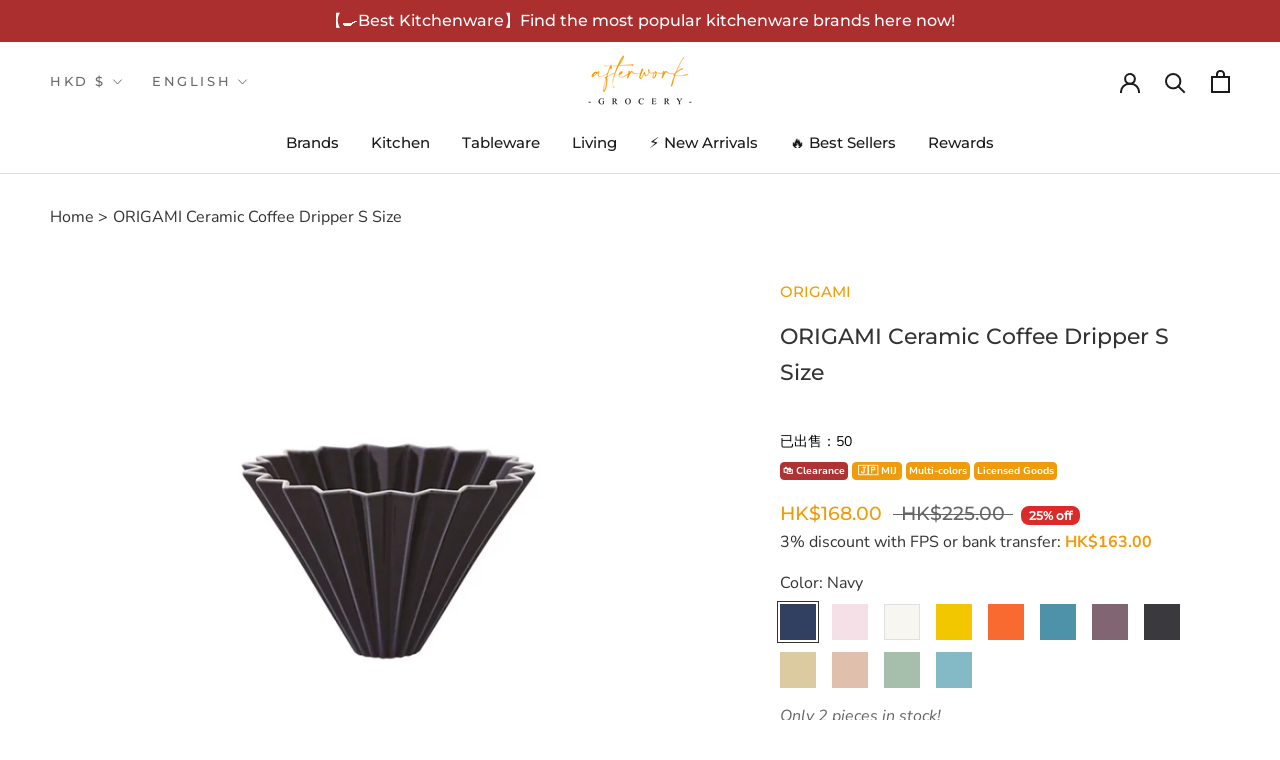

--- FILE ---
content_type: text/html; charset=utf-8
request_url: https://www.afterwork-grocery.com/en/products/%E6%97%A5%E6%9C%ACorigami-%E9%99%B6%E7%93%B7%E6%91%BA%E7%B4%99%E6%BF%BE%E6%9D%AF-s%E8%99%9F-coffee-dripper-s-size
body_size: 45123
content:
<!doctype html>

<html class="no-js" lang="en">
  <head>
    <meta charset="utf-8"> 
    <meta http-equiv="X-UA-Compatible" content="IE=edge,chrome=1">
    <meta name="viewport" content="width=device-width, initial-scale=1.0, height=device-height, minimum-scale=1.0, maximum-scale=1.0">
    <meta name="theme-color" content="">

    <title>
      ORIGAMI Ceramic Coffee Dripper S Size &ndash; Afterwork Grocery 優質廚具家品專賣店
    </title><meta name="description" content="Origami Ceramic Coffee Dripper, featuring Minoyaki ceramics, with 20 origami structures, in addition to expressing the traditional art of Japanese origami, can also induce water flow. Ceramic has high thermal conductivity and strong heat retention, which can maintain a stable water temperature and make coffee extraction more even, making it easy for beginners to master. Its unique shape is compatible with Common cone filter paper or flat bottom cake filter paper is used to prepare different flavors coffee."><link rel="canonical" href="https://www.afterwork-grocery.com/en/products/%e6%97%a5%e6%9c%acorigami-%e9%99%b6%e7%93%b7%e6%91%ba%e7%b4%99%e6%bf%be%e6%9d%af-s%e8%99%9f-coffee-dripper-s-size"><link rel="shortcut icon" href="//www.afterwork-grocery.com/cdn/shop/files/favicon_96x.png?v=1633882105" type="image/png"><meta property="og:type" content="product">
  <meta property="og:title" content="ORIGAMI Ceramic Coffee Dripper S Size"><meta property="og:image" content="http://www.afterwork-grocery.com/cdn/shop/products/DripperS7.jpg?v=1660157909">
    <meta property="og:image:secure_url" content="https://www.afterwork-grocery.com/cdn/shop/products/DripperS7.jpg?v=1660157909">
    <meta property="og:image:width" content="1000">
    <meta property="og:image:height" content="1000"><meta property="product:price:amount" content="168.00">
  <meta property="product:price:currency" content="HKD"><meta property="og:description" content="Origami Ceramic Coffee Dripper, featuring Minoyaki ceramics, with 20 origami structures, in addition to expressing the traditional art of Japanese origami, can also induce water flow. Ceramic has high thermal conductivity and strong heat retention, which can maintain a stable water temperature and make coffee extraction more even, making it easy for beginners to master. Its unique shape is compatible with Common cone filter paper or flat bottom cake filter paper is used to prepare different flavors coffee."><meta property="og:url" content="https://www.afterwork-grocery.com/en/products/%e6%97%a5%e6%9c%acorigami-%e9%99%b6%e7%93%b7%e6%91%ba%e7%b4%99%e6%bf%be%e6%9d%af-s%e8%99%9f-coffee-dripper-s-size">
<meta property="og:site_name" content="Afterwork Grocery 優質廚具家品專賣店"><meta name="twitter:card" content="summary"><meta name="twitter:title" content="ORIGAMI Ceramic Coffee Dripper S Size">
  <meta name="twitter:description" content="Origami Ceramic Coffee Dripper, featuring Minoyaki&amp;nbsp;ceramics,&amp;nbsp;with&amp;nbsp;20 origami structures, in addition to expressing the traditional art of Japanese origami, can also induce water flow. Ceramic has high thermal conductivity and strong heat retention, which can maintain a stable water temperature and make coffee extraction more even, making it easy for beginners to master. Its unique shape is compatible with Common cone filter paper or flat bottom cake filter paper is used to prepare different flavors coffee. &amp;nbsp; Features ✅ Japan Minoyaki Ceramic craft, colorful and beautiful ✅ The 2019 World Pour Over Coffee Competition WBrC champion uses a filter cup ✅ 20 origami structures, inducing water flow, beautiful shape ✅ Ceramic has high thermal conductivity and strong heat retention, which can maintain a stable water temperature and make coffee extraction more uniform ✅ Suitable for coffee powder below 25g, brewing 1-2">
  <meta name="twitter:image" content="https://www.afterwork-grocery.com/cdn/shop/products/DripperS7_600x600_crop_center.jpg?v=1660157909">
    <style>
  @font-face {
  font-family: Montserrat;
  font-weight: 500;
  font-style: normal;
  font-display: fallback;
  src: url("//www.afterwork-grocery.com/cdn/fonts/montserrat/montserrat_n5.07ef3781d9c78c8b93c98419da7ad4fbeebb6635.woff2") format("woff2"),
       url("//www.afterwork-grocery.com/cdn/fonts/montserrat/montserrat_n5.adf9b4bd8b0e4f55a0b203cdd84512667e0d5e4d.woff") format("woff");
}

  @font-face {
  font-family: "Nunito Sans";
  font-weight: 400;
  font-style: normal;
  font-display: fallback;
  src: url("//www.afterwork-grocery.com/cdn/fonts/nunito_sans/nunitosans_n4.0276fe080df0ca4e6a22d9cb55aed3ed5ba6b1da.woff2") format("woff2"),
       url("//www.afterwork-grocery.com/cdn/fonts/nunito_sans/nunitosans_n4.b4964bee2f5e7fd9c3826447e73afe2baad607b7.woff") format("woff");
}


  @font-face {
  font-family: "Nunito Sans";
  font-weight: 700;
  font-style: normal;
  font-display: fallback;
  src: url("//www.afterwork-grocery.com/cdn/fonts/nunito_sans/nunitosans_n7.25d963ed46da26098ebeab731e90d8802d989fa5.woff2") format("woff2"),
       url("//www.afterwork-grocery.com/cdn/fonts/nunito_sans/nunitosans_n7.d32e3219b3d2ec82285d3027bd673efc61a996c8.woff") format("woff");
}

  @font-face {
  font-family: "Nunito Sans";
  font-weight: 400;
  font-style: italic;
  font-display: fallback;
  src: url("//www.afterwork-grocery.com/cdn/fonts/nunito_sans/nunitosans_i4.6e408730afac1484cf297c30b0e67c86d17fc586.woff2") format("woff2"),
       url("//www.afterwork-grocery.com/cdn/fonts/nunito_sans/nunitosans_i4.c9b6dcbfa43622b39a5990002775a8381942ae38.woff") format("woff");
}

  @font-face {
  font-family: "Nunito Sans";
  font-weight: 700;
  font-style: italic;
  font-display: fallback;
  src: url("//www.afterwork-grocery.com/cdn/fonts/nunito_sans/nunitosans_i7.8c1124729eec046a321e2424b2acf328c2c12139.woff2") format("woff2"),
       url("//www.afterwork-grocery.com/cdn/fonts/nunito_sans/nunitosans_i7.af4cda04357273e0996d21184432bcb14651a64d.woff") format("woff");
}


  :root {
    --heading-font-family : Montserrat, Helvetica;
    --heading-font-weight : 500;
    --heading-font-style  : normal;

    --text-font-family : "Nunito Sans", Helvetica;
    --text-font-weight : 400;
    --text-font-style  : normal;

    --base-text-font-size   : 16px;
    --default-text-font-size: 14px;--background          : #ffffff;
    --background-rgb      : 255, 255, 255;
    --light-background    : #ffffff;
    --light-background-rgb: 255, 255, 255;
    --heading-color       : #333333;
    --text-color          : #333333;
    --text-color-rgb      : 51, 51, 51;
    --text-color-light    : #666666;
    --text-color-light-rgb: 102, 102, 102;
    --link-color          : #f09c0a;
    --link-color-rgb      : 240, 156, 10;
    --border-color        : #e0e0e0;
    --border-color-rgb    : 224, 224, 224;

    --button-background    : #f09c0a;
    --button-background-rgb: 240, 156, 10;
    --button-text-color    : #ffffff;

    --header-background       : #ffffff;
    --header-heading-color    : #1c1b1b;
    --header-light-text-color : #6a6a6a;
    --header-border-color     : #dddddd;

    --footer-background    : #2a2829;
    --footer-text-color    : #ffffff;
    --footer-heading-color : #ffffff;
    --footer-border-color  : #4a4849;

    --navigation-background      : #1c1b1b;
    --navigation-background-rgb  : 28, 27, 27;
    --navigation-text-color      : #ffffff;
    --navigation-text-color-light: rgba(255, 255, 255, 0.5);
    --navigation-border-color    : rgba(255, 255, 255, 0.25);

    --newsletter-popup-background     : #1c1b1b;
    --newsletter-popup-text-color     : #ffffff;
    --newsletter-popup-text-color-rgb : 255, 255, 255;

    --secondary-elements-background       : #1c1b1b;
    --secondary-elements-background-rgb   : 28, 27, 27;
    --secondary-elements-text-color       : #ffffff;
    --secondary-elements-text-color-light : rgba(255, 255, 255, 0.5);
    --secondary-elements-border-color     : rgba(255, 255, 255, 0.25);

    --product-sale-price-color    : #f09c0a;
    --product-sale-price-color-rgb: 240, 156, 10;

    /* Shopify related variables */
    --payment-terms-background-color: #ffffff;

    /* Products */

    --horizontal-spacing-four-products-per-row: 40px;
        --horizontal-spacing-two-products-per-row : 40px;

    --vertical-spacing-four-products-per-row: 60px;
        --vertical-spacing-two-products-per-row : 75px;

    /* Animation */
    --drawer-transition-timing: cubic-bezier(0.645, 0.045, 0.355, 1);
    --header-base-height: 80px; /* We set a default for browsers that do not support CSS variables */

    /* Cursors */
    --cursor-zoom-in-svg    : url(//www.afterwork-grocery.com/cdn/shop/t/9/assets/cursor-zoom-in.svg?v=61233137303257377711668003372);
    --cursor-zoom-in-2x-svg : url(//www.afterwork-grocery.com/cdn/shop/t/9/assets/cursor-zoom-in-2x.svg?v=52767263065399908721668003367);
  }
</style>

<script>
  // IE11 does not have support for CSS variables, so we have to polyfill them
  if (!(((window || {}).CSS || {}).supports && window.CSS.supports('(--a: 0)'))) {
    const script = document.createElement('script');
    script.type = 'text/javascript';
    script.src = 'https://cdn.jsdelivr.net/npm/css-vars-ponyfill@2';
    script.onload = function() {
      cssVars({});
    };

    document.getElementsByTagName('head')[0].appendChild(script);
  }
</script>

    

<!-- Avada Boost Sales Script -->

      




              
              
              
              
              
              
              
              <script>const AVADA_ENHANCEMENTS = {};
          AVADA_ENHANCEMENTS.contentProtection = false;
          AVADA_ENHANCEMENTS.hideCheckoutButon = false;
          AVADA_ENHANCEMENTS.cartSticky = false;
          AVADA_ENHANCEMENTS.multiplePixelStatus = false;
          AVADA_ENHANCEMENTS.inactiveStatus = false;
          AVADA_ENHANCEMENTS.cartButtonAnimationStatus = false;
          AVADA_ENHANCEMENTS.whatsappStatus = false;
          AVADA_ENHANCEMENTS.messengerStatus = false;
          AVADA_ENHANCEMENTS.livechatStatus = false;
          </script>































      <script>
        const AVADA_CDT = {};
        AVADA_CDT.template = "product";
        AVADA_CDT.collections = [];
        
          AVADA_CDT.collections.push("281427411135");
        
          AVADA_CDT.collections.push("433149509880");
        
          AVADA_CDT.collections.push("397483081976");
        
          AVADA_CDT.collections.push("392547729656");
        
          AVADA_CDT.collections.push("391479001336");
        
          AVADA_CDT.collections.push("396208636152");
        
          AVADA_CDT.collections.push("395126472952");
        
          AVADA_CDT.collections.push("396611551480");
        

        const AVADA_INVQTY = {};
        
          AVADA_INVQTY[42909633183992] = 2;
        
          AVADA_INVQTY[42909632889080] = 0;
        
          AVADA_INVQTY[42909632823544] = 0;
        
          AVADA_INVQTY[42909633052920] = 0;
        
          AVADA_INVQTY[42909632987384] = 3;
        
          AVADA_INVQTY[42909633118456] = 0;
        
          AVADA_INVQTY[42909633380600] = 1;
        
          AVADA_INVQTY[42909633315064] = 0;
        
          AVADA_INVQTY[42909633478904] = 0;
        
          AVADA_INVQTY[42909633609976] = 0;
        
          AVADA_INVQTY[42909633642744] = 0;
        
          AVADA_INVQTY[42909633708280] = 0;
        
          AVADA_INVQTY[42909633544440] = 0;
        

        AVADA_CDT.cartitem = 0;
        AVADA_CDT.moneyformat = `\${{amount}}`;
        AVADA_CDT.cartTotalPrice = 0;
        
        AVADA_CDT.selected_variant_id = 42909633183992;
        AVADA_CDT.product = {"id": 7712311312632,"title": "ORIGAMI Ceramic Coffee Dripper S Size","handle": "日本origami-陶瓷摺紙濾杯-s號-coffee-dripper-s-size","vendor": "ORIGAMI",
            "type": "Coffee Filters","tags": ["clearance","nav__coffeeware","多色選擇","日本製","香港行貨"],"price": 16800,"price_min": 16800,"price_max": 16800,
            "available": true,"price_varies": false,"compare_at_price": 22500,
            "compare_at_price_min": 22500,"compare_at_price_max": 22500,
            "compare_at_price_varies": false,"variants": [{"id":42909633183992,"title":"Navy","option1":"Navy","option2":null,"option3":null,"sku":"ORDS-07","requires_shipping":true,"taxable":false,"featured_image":{"id":37911902912760,"product_id":7712311312632,"position":1,"created_at":"2022-08-11T02:57:00+08:00","updated_at":"2022-08-11T02:58:29+08:00","alt":null,"width":1000,"height":1000,"src":"\/\/www.afterwork-grocery.com\/cdn\/shop\/products\/DripperS7.jpg?v=1660157909","variant_ids":[42909633183992]},"available":true,"name":"ORIGAMI Ceramic Coffee Dripper S Size - Navy","public_title":"Navy","options":["Navy"],"price":16800,"weight":0,"compare_at_price":22500,"inventory_management":"shopify","barcode":"6971437705070","featured_media":{"alt":null,"id":30497581039864,"position":1,"preview_image":{"aspect_ratio":1.0,"height":1000,"width":1000,"src":"\/\/www.afterwork-grocery.com\/cdn\/shop\/products\/DripperS7.jpg?v=1660157909"}},"requires_selling_plan":false,"selling_plan_allocations":[]},{"id":42909632889080,"title":"Pink","option1":"Pink","option2":null,"option3":null,"sku":"ORDS-02","requires_shipping":true,"taxable":false,"featured_image":{"id":37911903109368,"product_id":7712311312632,"position":2,"created_at":"2022-08-11T02:56:59+08:00","updated_at":"2022-08-11T02:57:04+08:00","alt":null,"width":1000,"height":1000,"src":"\/\/www.afterwork-grocery.com\/cdn\/shop\/products\/DripperS1.jpg?v=1660157824","variant_ids":[42909632889080]},"available":false,"name":"ORIGAMI Ceramic Coffee Dripper S Size - Pink","public_title":"Pink","options":["Pink"],"price":16800,"weight":0,"compare_at_price":22500,"inventory_management":"shopify","barcode":"6971437705025","featured_media":{"alt":null,"id":30497580843256,"position":2,"preview_image":{"aspect_ratio":1.0,"height":1000,"width":1000,"src":"\/\/www.afterwork-grocery.com\/cdn\/shop\/products\/DripperS1.jpg?v=1660157824"}},"requires_selling_plan":false,"selling_plan_allocations":[]},{"id":42909632823544,"title":"White","option1":"White","option2":null,"option3":null,"sku":"ORDS-01","requires_shipping":true,"taxable":false,"featured_image":{"id":37911902879992,"product_id":7712311312632,"position":3,"created_at":"2022-08-11T02:56:59+08:00","updated_at":"2022-08-11T02:57:02+08:00","alt":null,"width":1000,"height":1000,"src":"\/\/www.afterwork-grocery.com\/cdn\/shop\/products\/DripperS2.jpg?v=1660157822","variant_ids":[42909632823544]},"available":false,"name":"ORIGAMI Ceramic Coffee Dripper S Size - White","public_title":"White","options":["White"],"price":16800,"weight":0,"compare_at_price":22500,"inventory_management":"shopify","barcode":"6971437705018","featured_media":{"alt":null,"id":30497580876024,"position":3,"preview_image":{"aspect_ratio":1.0,"height":1000,"width":1000,"src":"\/\/www.afterwork-grocery.com\/cdn\/shop\/products\/DripperS2.jpg?v=1660157822"}},"requires_selling_plan":false,"selling_plan_allocations":[]},{"id":42909633052920,"title":"Yellow","option1":"Yellow","option2":null,"option3":null,"sku":"ORDS-05","requires_shipping":true,"taxable":true,"featured_image":{"id":37911903076600,"product_id":7712311312632,"position":4,"created_at":"2022-08-11T02:56:59+08:00","updated_at":"2022-08-11T02:58:29+08:00","alt":null,"width":1000,"height":1000,"src":"\/\/www.afterwork-grocery.com\/cdn\/shop\/products\/DripperS5.jpg?v=1660157909","variant_ids":[42909633052920]},"available":false,"name":"ORIGAMI Ceramic Coffee Dripper S Size - Yellow","public_title":"Yellow","options":["Yellow"],"price":16800,"weight":0,"compare_at_price":null,"inventory_management":"shopify","barcode":"","featured_media":{"alt":null,"id":30497580974328,"position":4,"preview_image":{"aspect_ratio":1.0,"height":1000,"width":1000,"src":"\/\/www.afterwork-grocery.com\/cdn\/shop\/products\/DripperS5.jpg?v=1660157909"}},"requires_selling_plan":false,"selling_plan_allocations":[]},{"id":42909632987384,"title":"Orange","option1":"Orange","option2":null,"option3":null,"sku":"ORDS-04","requires_shipping":true,"taxable":false,"featured_image":{"id":37911903011064,"product_id":7712311312632,"position":5,"created_at":"2022-08-11T02:56:59+08:00","updated_at":"2022-08-11T02:58:29+08:00","alt":null,"width":1000,"height":1000,"src":"\/\/www.afterwork-grocery.com\/cdn\/shop\/products\/DripperS4.jpg?v=1660157909","variant_ids":[42909632987384]},"available":true,"name":"ORIGAMI Ceramic Coffee Dripper S Size - Orange","public_title":"Orange","options":["Orange"],"price":16800,"weight":0,"compare_at_price":22500,"inventory_management":"shopify","barcode":"6971437705049","featured_media":{"alt":null,"id":30497580941560,"position":5,"preview_image":{"aspect_ratio":1.0,"height":1000,"width":1000,"src":"\/\/www.afterwork-grocery.com\/cdn\/shop\/products\/DripperS4.jpg?v=1660157909"}},"requires_selling_plan":false,"selling_plan_allocations":[]},{"id":42909633118456,"title":"Turquoise","option1":"Turquoise","option2":null,"option3":null,"sku":"ORDS-06","requires_shipping":true,"taxable":true,"featured_image":{"id":37911902978296,"product_id":7712311312632,"position":6,"created_at":"2022-08-11T02:56:59+08:00","updated_at":"2022-08-11T02:58:29+08:00","alt":null,"width":1000,"height":1000,"src":"\/\/www.afterwork-grocery.com\/cdn\/shop\/products\/DripperS6.jpg?v=1660157909","variant_ids":[42909633118456]},"available":false,"name":"ORIGAMI Ceramic Coffee Dripper S Size - Turquoise","public_title":"Turquoise","options":["Turquoise"],"price":16800,"weight":0,"compare_at_price":null,"inventory_management":"shopify","barcode":"","featured_media":{"alt":null,"id":30497581007096,"position":6,"preview_image":{"aspect_ratio":1.0,"height":1000,"width":1000,"src":"\/\/www.afterwork-grocery.com\/cdn\/shop\/products\/DripperS6.jpg?v=1660157909"}},"requires_selling_plan":false,"selling_plan_allocations":[]},{"id":42909633380600,"title":"Purple","option1":"Purple","option2":null,"option3":null,"sku":"ORDS-10","requires_shipping":true,"taxable":false,"featured_image":{"id":37911903142136,"product_id":7712311312632,"position":7,"created_at":"2022-08-11T02:57:00+08:00","updated_at":"2022-08-11T02:58:29+08:00","alt":null,"width":1000,"height":1000,"src":"\/\/www.afterwork-grocery.com\/cdn\/shop\/products\/DripperS10.jpg?v=1660157909","variant_ids":[42909633380600]},"available":true,"name":"ORIGAMI Ceramic Coffee Dripper S Size - Purple","public_title":"Purple","options":["Purple"],"price":16800,"weight":0,"compare_at_price":22500,"inventory_management":"shopify","barcode":"6971437705100","featured_media":{"alt":null,"id":30497581138168,"position":7,"preview_image":{"aspect_ratio":1.0,"height":1000,"width":1000,"src":"\/\/www.afterwork-grocery.com\/cdn\/shop\/products\/DripperS10.jpg?v=1660157909"}},"requires_selling_plan":false,"selling_plan_allocations":[]},{"id":42909633315064,"title":"Black","option1":"Black","option2":null,"option3":null,"sku":"ORDS-09","requires_shipping":true,"taxable":true,"featured_image":{"id":37911902847224,"product_id":7712311312632,"position":8,"created_at":"2022-08-11T02:57:00+08:00","updated_at":"2022-08-11T02:58:29+08:00","alt":null,"width":1000,"height":1000,"src":"\/\/www.afterwork-grocery.com\/cdn\/shop\/products\/DripperS9.jpg?v=1660157909","variant_ids":[42909633315064]},"available":false,"name":"ORIGAMI Ceramic Coffee Dripper S Size - Black","public_title":"Black","options":["Black"],"price":16800,"weight":0,"compare_at_price":null,"inventory_management":"shopify","barcode":"","featured_media":{"alt":null,"id":30497581105400,"position":8,"preview_image":{"aspect_ratio":1.0,"height":1000,"width":1000,"src":"\/\/www.afterwork-grocery.com\/cdn\/shop\/products\/DripperS9.jpg?v=1660157909"}},"requires_selling_plan":false,"selling_plan_allocations":[]},{"id":42909633478904,"title":"Matte Beige","option1":"Matte Beige","option2":null,"option3":null,"sku":"ORDS-12","requires_shipping":true,"taxable":false,"featured_image":{"id":37911903240440,"product_id":7712311312632,"position":9,"created_at":"2022-08-11T02:57:00+08:00","updated_at":"2022-08-11T02:58:29+08:00","alt":null,"width":1000,"height":1000,"src":"\/\/www.afterwork-grocery.com\/cdn\/shop\/products\/DripperS12.jpg?v=1660157909","variant_ids":[42909633478904]},"available":false,"name":"ORIGAMI Ceramic Coffee Dripper S Size - Matte Beige","public_title":"Matte Beige","options":["Matte Beige"],"price":16800,"weight":0,"compare_at_price":22500,"inventory_management":"shopify","barcode":"6971437705230","featured_media":{"alt":null,"id":30497581203704,"position":9,"preview_image":{"aspect_ratio":1.0,"height":1000,"width":1000,"src":"\/\/www.afterwork-grocery.com\/cdn\/shop\/products\/DripperS12.jpg?v=1660157909"}},"requires_selling_plan":false,"selling_plan_allocations":[]},{"id":42909633609976,"title":"Matte Pink","option1":"Matte Pink","option2":null,"option3":null,"sku":"ORDS-14","requires_shipping":true,"taxable":true,"featured_image":{"id":37911902945528,"product_id":7712311312632,"position":10,"created_at":"2022-08-11T02:57:00+08:00","updated_at":"2022-08-11T02:58:29+08:00","alt":null,"width":1000,"height":1000,"src":"\/\/www.afterwork-grocery.com\/cdn\/shop\/products\/DripperS14.jpg?v=1660157909","variant_ids":[42909633609976]},"available":false,"name":"ORIGAMI Ceramic Coffee Dripper S Size - Matte Pink","public_title":"Matte Pink","options":["Matte Pink"],"price":16800,"weight":0,"compare_at_price":null,"inventory_management":"shopify","barcode":"","featured_media":{"alt":null,"id":30497581269240,"position":10,"preview_image":{"aspect_ratio":1.0,"height":1000,"width":1000,"src":"\/\/www.afterwork-grocery.com\/cdn\/shop\/products\/DripperS14.jpg?v=1660157909"}},"requires_selling_plan":false,"selling_plan_allocations":[]},{"id":42909633642744,"title":"Matte Green","option1":"Matte Green","option2":null,"option3":null,"sku":"ORDS-15","requires_shipping":true,"taxable":true,"featured_image":{"id":37911903207672,"product_id":7712311312632,"position":11,"created_at":"2022-08-11T02:57:00+08:00","updated_at":"2022-08-11T02:58:29+08:00","alt":null,"width":1000,"height":1000,"src":"\/\/www.afterwork-grocery.com\/cdn\/shop\/products\/DripperS15.jpg?v=1660157909","variant_ids":[42909633642744]},"available":false,"name":"ORIGAMI Ceramic Coffee Dripper S Size - Matte Green","public_title":"Matte Green","options":["Matte Green"],"price":16800,"weight":0,"compare_at_price":null,"inventory_management":"shopify","barcode":"","featured_media":{"alt":null,"id":30497581302008,"position":11,"preview_image":{"aspect_ratio":1.0,"height":1000,"width":1000,"src":"\/\/www.afterwork-grocery.com\/cdn\/shop\/products\/DripperS15.jpg?v=1660157909"}},"requires_selling_plan":false,"selling_plan_allocations":[]},{"id":42909633708280,"title":"Matte Blue","option1":"Matte Blue","option2":null,"option3":null,"sku":"ORDS-16","requires_shipping":true,"taxable":true,"featured_image":{"id":37911903502584,"product_id":7712311312632,"position":12,"created_at":"2022-08-11T02:57:00+08:00","updated_at":"2022-08-11T02:58:29+08:00","alt":null,"width":1000,"height":1000,"src":"\/\/www.afterwork-grocery.com\/cdn\/shop\/products\/DripperS16.jpg?v=1660157909","variant_ids":[42909633708280]},"available":false,"name":"ORIGAMI Ceramic Coffee Dripper S Size - Matte Blue","public_title":"Matte Blue","options":["Matte Blue"],"price":16800,"weight":0,"compare_at_price":null,"inventory_management":"shopify","barcode":"","featured_media":{"alt":null,"id":30497581334776,"position":12,"preview_image":{"aspect_ratio":1.0,"height":1000,"width":1000,"src":"\/\/www.afterwork-grocery.com\/cdn\/shop\/products\/DripperS16.jpg?v=1660157909"}},"requires_selling_plan":false,"selling_plan_allocations":[]},{"id":42909633544440,"title":"Matte Gray","option1":"Matte Gray","option2":null,"option3":null,"sku":"ORDS-13","requires_shipping":true,"taxable":true,"featured_image":{"id":37911903043832,"product_id":7712311312632,"position":13,"created_at":"2022-08-11T02:57:00+08:00","updated_at":"2022-08-11T02:58:29+08:00","alt":null,"width":1000,"height":1000,"src":"\/\/www.afterwork-grocery.com\/cdn\/shop\/products\/DripperS13.jpg?v=1660157909","variant_ids":[42909633544440]},"available":false,"name":"ORIGAMI Ceramic Coffee Dripper S Size - Matte Gray","public_title":"Matte Gray","options":["Matte Gray"],"price":16800,"weight":0,"compare_at_price":null,"inventory_management":"shopify","barcode":"","featured_media":{"alt":null,"id":30497581236472,"position":13,"preview_image":{"aspect_ratio":1.0,"height":1000,"width":1000,"src":"\/\/www.afterwork-grocery.com\/cdn\/shop\/products\/DripperS13.jpg?v=1660157909"}},"requires_selling_plan":false,"selling_plan_allocations":[]}],"featured_image": "\/\/www.afterwork-grocery.com\/cdn\/shop\/products\/DripperS7.jpg?v=1660157909","images": ["\/\/www.afterwork-grocery.com\/cdn\/shop\/products\/DripperS7.jpg?v=1660157909","\/\/www.afterwork-grocery.com\/cdn\/shop\/products\/DripperS1.jpg?v=1660157824","\/\/www.afterwork-grocery.com\/cdn\/shop\/products\/DripperS2.jpg?v=1660157822","\/\/www.afterwork-grocery.com\/cdn\/shop\/products\/DripperS5.jpg?v=1660157909","\/\/www.afterwork-grocery.com\/cdn\/shop\/products\/DripperS4.jpg?v=1660157909","\/\/www.afterwork-grocery.com\/cdn\/shop\/products\/DripperS6.jpg?v=1660157909","\/\/www.afterwork-grocery.com\/cdn\/shop\/products\/DripperS10.jpg?v=1660157909","\/\/www.afterwork-grocery.com\/cdn\/shop\/products\/DripperS9.jpg?v=1660157909","\/\/www.afterwork-grocery.com\/cdn\/shop\/products\/DripperS12.jpg?v=1660157909","\/\/www.afterwork-grocery.com\/cdn\/shop\/products\/DripperS14.jpg?v=1660157909","\/\/www.afterwork-grocery.com\/cdn\/shop\/products\/DripperS15.jpg?v=1660157909","\/\/www.afterwork-grocery.com\/cdn\/shop\/products\/DripperS16.jpg?v=1660157909","\/\/www.afterwork-grocery.com\/cdn\/shop\/products\/DripperS13.jpg?v=1660157909"]
            };
        

        window.AVADA_BADGES = window.AVADA_BADGES || {};
        window.AVADA_BADGES = []

        window.AVADA_GENERAL_SETTINGS = window.AVADA_GENERAL_SETTINGS || {};
        window.AVADA_GENERAL_SETTINGS = {}

        window.AVADA_COUNDOWNS = window.AVADA_COUNDOWNS || {};
        window.AVADA_COUNDOWNS = [{"badgeStatus":false},{"appStatus":false}]

        window.AVADA_INACTIVE_TAB = window.AVADA_INACTIVE_TAB || {};
        window.AVADA_INACTIVE_TAB = {"showWhen":"cart_only","status":false,"title":"Get 10% OFF {{cart_items_quantity}}","animationTitle":"swap_between_titles"}

        window.AVADA_LIVECHAT = window.AVADA_LIVECHAT || {};
        window.AVADA_LIVECHAT = {"chatMessenger":{"messageLanguage":"en_US","enableChatDesktop":true,"messageColor":"#0A7CFF","messageTextColor":"#FFFFFF","whatsappDesTextColor":"#FFFFFF","enableAdvanced":false,"whatsappBottomText":"","whatsappDesBgColor":"#0A7CFF","whatsappStatus":false,"whatsappTitle":"你好！","customExcludeUrls":"","whatsappMessage":"歡迎以 Whatsapp 跟我們查詢哦 :)","messengerStatus":false,"chatDisplayPage":"all","livechatTextColor":"#F8F8F8","chatPosition":"avada-position-right","livechatCustomIcon":"","excludesPages":"","enableChatMobile":true,"livechatIcon":"https:\/\/i.imgur.com\/CQXjImt.png","livechatBgColor":"#007EFF","whatsappTextColor":"#FFFFFF","pageID":"","messageText":"Hi! How can we help you?","presetId":"whatsapp","whatsappStyle":"whatsapp-style-3","whatsappBgColor":"#f09c0a"},"whatsapp":[{"id":"rpcLtUrPX8wflBNPvan7","onThursdayTo":"09:00","phone":"85251325719","onThursdayFrom":"00:00","onSaturdayFrom":"00:00","background_image":"https:\/\/firebasestorage.googleapis.com\/v0\/b\/avada-boost-sales.appspot.com\/o\/background%2Fcustomers%2FGrocery%20with%20Ring.jpg?alt=media\u0026token=ab87b50c-6b46-4652-9c0f-951d36dba8fd","onThursday":true,"onMonday":true,"onMondayTo":"09:00","onSunday":true,"onTuesdayFrom":"00:00","description":"Typically replies within an hour","onWednesday":true,"onSundayFrom":"00:00","shopDomain":"afterwork-kitchen-online-store.myshopify.com","name":"Afterwork Grocery","onWednesdayTo":"09:00","firstMess":"你好！請問有甚麼可以幫到你？","role":"客戶服務","shopId":"lNINVL27ZzNPS9Jjz0Ak","onSaturdayTo":"09:00","phoneCountry":"","onlineTime":"available","onSaturday":true,"onSundayTo":"09:00","createdAt":"2022-01-26T09:47:05.928Z","custom_bg_url":"https:\/\/firebasestorage.googleapis.com\/v0\/b\/avada-boost-sales.appspot.com\/o\/background%2Fcustomers%2FGrocery%20with%20Ring.jpg?alt=media\u0026token=ab87b50c-6b46-4652-9c0f-951d36dba8fd","onMondayFrom":"00:00","onFridayFrom":"00:00","onFriday":true,"onWednesdayFrom":"00:00","onFridayTo":"09:00","onTuesday":true,"phoneCountryCode":"hk","onTuesdayTo":"09:00","status":true}]}

        window.AVADA_STICKY_ATC = window.AVADA_STICKY_ATC || {};
        window.AVADA_STICKY_ATC = {"productNameColor":"#000000","showProductPrice":true,"enableMobile":false,"successResponse":"👏 Item added to cart!","buttonBorderRadius":0,"buttonBackgroundColor":"#000000","buttonTextColor":"#ffffff","bgColor":"#ffffff","cartRedirectCheckout":false,"qtyText":"Qty:","btnAddCartText":"Add to cart","showProductImage":true,"enableDesktop":true,"status":false,"priceColor":"#000000","customCss":"","hideVariantMobile":false,"specialPriceColor":"#FF0000","showQtyInput":true,"position":"avada-position-bottom"}

        window.AVADA_ATC_ANIMATION = window.AVADA_ATC_ANIMATION || {};
        window.AVADA_ATC_ANIMATION = {"applyBuyNow":false,"status":false,"animationForButton":"AVADA-shake-v","customClassBtn":"","applyAddtoCart":true,"animationSpeed":"normal"}

        window.AVADA_SP = window.AVADA_SP || {};
        window.AVADA_SP = {"shop":"lNINVL27ZzNPS9Jjz0Ak","configuration":{"position":"bottom-right","hide_time_ago":true,"smart_hide":true,"smart_hide_time":4,"smart_hide_unit":"hours","truncate_product_name":false,"display_duration":8,"first_delay":5,"pops_interval":1,"max_pops_display":20,"show_mobile":false,"mobile_position":"top","animation":"fadeIn","out_animation":"fadeOut","with_sound":false,"display_order":"order","only_product_viewing":false,"notice_continuously":true,"custom_css":"","replay":false,"included_urls":"","excluded_urls":"","excluded_product_type":"","countries_all":true,"countries":[],"allow_show":"all","hide_close":false,"close_time":3,"close_time_unit":"days","support_rtl":false},"notifications":{},"removeBranding":true}

         window.AVADA_BS_FSB = window.AVADA_BS_FSB || {};
         window.AVADA_BS_FSB = {
          bars: [],
          cart: 0,
          compatible: {
            langify: ''
          }
        }
      </script>
<!-- /Avada Boost Sales Script -->



<script>window.performance && window.performance.mark && window.performance.mark('shopify.content_for_header.start');</script><meta name="facebook-domain-verification" content="j6yvmw0m9ujo57q7jdd2ldoghztmdu">
<meta name="google-site-verification" content="CUDiDZLAs46kQMOLwuAJ1L-VIEBqvTCYjCRYZsIP6OY">
<meta name="google-site-verification" content="ZNwRdr36Nq803xcOagB2fZT_U_OpMSL8gcy8CgU3J3k">
<meta id="shopify-digital-wallet" name="shopify-digital-wallet" content="/58791952575/digital_wallets/dialog">
<meta name="shopify-checkout-api-token" content="c288a00780936c36f45076d17d60b35a">
<link rel="alternate" hreflang="x-default" href="https://www.afterwork-grocery.com/products/%E6%97%A5%E6%9C%ACorigami-%E9%99%B6%E7%93%B7%E6%91%BA%E7%B4%99%E6%BF%BE%E6%9D%AF-s%E8%99%9F-coffee-dripper-s-size">
<link rel="alternate" hreflang="zh-Hant" href="https://www.afterwork-grocery.com/products/%E6%97%A5%E6%9C%ACorigami-%E9%99%B6%E7%93%B7%E6%91%BA%E7%B4%99%E6%BF%BE%E6%9D%AF-s%E8%99%9F-coffee-dripper-s-size">
<link rel="alternate" hreflang="en" href="https://www.afterwork-grocery.com/en/products/%E6%97%A5%E6%9C%ACorigami-%E9%99%B6%E7%93%B7%E6%91%BA%E7%B4%99%E6%BF%BE%E6%9D%AF-s%E8%99%9F-coffee-dripper-s-size">
<link rel="alternate" hreflang="zh-Hant-AU" href="https://www.afterwork-grocery.com/products/%E6%97%A5%E6%9C%ACorigami-%E9%99%B6%E7%93%B7%E6%91%BA%E7%B4%99%E6%BF%BE%E6%9D%AF-s%E8%99%9F-coffee-dripper-s-size">
<link rel="alternate" hreflang="zh-Hant-BE" href="https://www.afterwork-grocery.com/products/%E6%97%A5%E6%9C%ACorigami-%E9%99%B6%E7%93%B7%E6%91%BA%E7%B4%99%E6%BF%BE%E6%9D%AF-s%E8%99%9F-coffee-dripper-s-size">
<link rel="alternate" hreflang="zh-Hant-CA" href="https://www.afterwork-grocery.com/products/%E6%97%A5%E6%9C%ACorigami-%E9%99%B6%E7%93%B7%E6%91%BA%E7%B4%99%E6%BF%BE%E6%9D%AF-s%E8%99%9F-coffee-dripper-s-size">
<link rel="alternate" hreflang="zh-Hant-DE" href="https://www.afterwork-grocery.com/products/%E6%97%A5%E6%9C%ACorigami-%E9%99%B6%E7%93%B7%E6%91%BA%E7%B4%99%E6%BF%BE%E6%9D%AF-s%E8%99%9F-coffee-dripper-s-size">
<link rel="alternate" hreflang="zh-Hant-DK" href="https://www.afterwork-grocery.com/products/%E6%97%A5%E6%9C%ACorigami-%E9%99%B6%E7%93%B7%E6%91%BA%E7%B4%99%E6%BF%BE%E6%9D%AF-s%E8%99%9F-coffee-dripper-s-size">
<link rel="alternate" hreflang="zh-Hant-ES" href="https://www.afterwork-grocery.com/products/%E6%97%A5%E6%9C%ACorigami-%E9%99%B6%E7%93%B7%E6%91%BA%E7%B4%99%E6%BF%BE%E6%9D%AF-s%E8%99%9F-coffee-dripper-s-size">
<link rel="alternate" hreflang="zh-Hant-FI" href="https://www.afterwork-grocery.com/products/%E6%97%A5%E6%9C%ACorigami-%E9%99%B6%E7%93%B7%E6%91%BA%E7%B4%99%E6%BF%BE%E6%9D%AF-s%E8%99%9F-coffee-dripper-s-size">
<link rel="alternate" hreflang="zh-Hant-FR" href="https://www.afterwork-grocery.com/products/%E6%97%A5%E6%9C%ACorigami-%E9%99%B6%E7%93%B7%E6%91%BA%E7%B4%99%E6%BF%BE%E6%9D%AF-s%E8%99%9F-coffee-dripper-s-size">
<link rel="alternate" hreflang="zh-Hant-GB" href="https://www.afterwork-grocery.com/products/%E6%97%A5%E6%9C%ACorigami-%E9%99%B6%E7%93%B7%E6%91%BA%E7%B4%99%E6%BF%BE%E6%9D%AF-s%E8%99%9F-coffee-dripper-s-size">
<link rel="alternate" hreflang="zh-Hant-HK" href="https://www.afterwork-grocery.com/products/%E6%97%A5%E6%9C%ACorigami-%E9%99%B6%E7%93%B7%E6%91%BA%E7%B4%99%E6%BF%BE%E6%9D%AF-s%E8%99%9F-coffee-dripper-s-size">
<link rel="alternate" hreflang="zh-Hant-IT" href="https://www.afterwork-grocery.com/products/%E6%97%A5%E6%9C%ACorigami-%E9%99%B6%E7%93%B7%E6%91%BA%E7%B4%99%E6%BF%BE%E6%9D%AF-s%E8%99%9F-coffee-dripper-s-size">
<link rel="alternate" hreflang="zh-Hant-MC" href="https://www.afterwork-grocery.com/products/%E6%97%A5%E6%9C%ACorigami-%E9%99%B6%E7%93%B7%E6%91%BA%E7%B4%99%E6%BF%BE%E6%9D%AF-s%E8%99%9F-coffee-dripper-s-size">
<link rel="alternate" hreflang="zh-Hant-MO" href="https://www.afterwork-grocery.com/products/%E6%97%A5%E6%9C%ACorigami-%E9%99%B6%E7%93%B7%E6%91%BA%E7%B4%99%E6%BF%BE%E6%9D%AF-s%E8%99%9F-coffee-dripper-s-size">
<link rel="alternate" hreflang="zh-Hant-MY" href="https://www.afterwork-grocery.com/products/%E6%97%A5%E6%9C%ACorigami-%E9%99%B6%E7%93%B7%E6%91%BA%E7%B4%99%E6%BF%BE%E6%9D%AF-s%E8%99%9F-coffee-dripper-s-size">
<link rel="alternate" hreflang="zh-Hant-NL" href="https://www.afterwork-grocery.com/products/%E6%97%A5%E6%9C%ACorigami-%E9%99%B6%E7%93%B7%E6%91%BA%E7%B4%99%E6%BF%BE%E6%9D%AF-s%E8%99%9F-coffee-dripper-s-size">
<link rel="alternate" hreflang="zh-Hant-NO" href="https://www.afterwork-grocery.com/products/%E6%97%A5%E6%9C%ACorigami-%E9%99%B6%E7%93%B7%E6%91%BA%E7%B4%99%E6%BF%BE%E6%9D%AF-s%E8%99%9F-coffee-dripper-s-size">
<link rel="alternate" hreflang="zh-Hant-NZ" href="https://www.afterwork-grocery.com/products/%E6%97%A5%E6%9C%ACorigami-%E9%99%B6%E7%93%B7%E6%91%BA%E7%B4%99%E6%BF%BE%E6%9D%AF-s%E8%99%9F-coffee-dripper-s-size">
<link rel="alternate" hreflang="zh-Hant-SE" href="https://www.afterwork-grocery.com/products/%E6%97%A5%E6%9C%ACorigami-%E9%99%B6%E7%93%B7%E6%91%BA%E7%B4%99%E6%BF%BE%E6%9D%AF-s%E8%99%9F-coffee-dripper-s-size">
<link rel="alternate" hreflang="zh-Hant-SG" href="https://www.afterwork-grocery.com/products/%E6%97%A5%E6%9C%ACorigami-%E9%99%B6%E7%93%B7%E6%91%BA%E7%B4%99%E6%BF%BE%E6%9D%AF-s%E8%99%9F-coffee-dripper-s-size">
<link rel="alternate" hreflang="zh-Hant-TW" href="https://www.afterwork-grocery.com/products/%E6%97%A5%E6%9C%ACorigami-%E9%99%B6%E7%93%B7%E6%91%BA%E7%B4%99%E6%BF%BE%E6%9D%AF-s%E8%99%9F-coffee-dripper-s-size">
<link rel="alternate" hreflang="zh-Hant-US" href="https://www.afterwork-grocery.com/products/%E6%97%A5%E6%9C%ACorigami-%E9%99%B6%E7%93%B7%E6%91%BA%E7%B4%99%E6%BF%BE%E6%9D%AF-s%E8%99%9F-coffee-dripper-s-size">
<link rel="alternate" type="application/json+oembed" href="https://www.afterwork-grocery.com/en/products/%e6%97%a5%e6%9c%acorigami-%e9%99%b6%e7%93%b7%e6%91%ba%e7%b4%99%e6%bf%be%e6%9d%af-s%e8%99%9f-coffee-dripper-s-size.oembed">
<script async="async" src="/checkouts/internal/preloads.js?locale=en-HK"></script>
<script id="apple-pay-shop-capabilities" type="application/json">{"shopId":58791952575,"countryCode":"HK","currencyCode":"HKD","merchantCapabilities":["supports3DS"],"merchantId":"gid:\/\/shopify\/Shop\/58791952575","merchantName":"Afterwork Grocery 優質廚具家品專賣店","requiredBillingContactFields":["postalAddress","email","phone"],"requiredShippingContactFields":["postalAddress","email","phone"],"shippingType":"shipping","supportedNetworks":["visa","masterCard"],"total":{"type":"pending","label":"Afterwork Grocery 優質廚具家品專賣店","amount":"1.00"},"shopifyPaymentsEnabled":true,"supportsSubscriptions":true}</script>
<script id="shopify-features" type="application/json">{"accessToken":"c288a00780936c36f45076d17d60b35a","betas":["rich-media-storefront-analytics"],"domain":"www.afterwork-grocery.com","predictiveSearch":false,"shopId":58791952575,"locale":"en"}</script>
<script>var Shopify = Shopify || {};
Shopify.shop = "afterwork-kitchen-online-store.myshopify.com";
Shopify.locale = "en";
Shopify.currency = {"active":"HKD","rate":"1.0"};
Shopify.country = "HK";
Shopify.theme = {"name":"shopify-theme-prestige\/main","id":136132755704,"schema_name":"Prestige","schema_version":"4.14.5","theme_store_id":null,"role":"main"};
Shopify.theme.handle = "null";
Shopify.theme.style = {"id":null,"handle":null};
Shopify.cdnHost = "www.afterwork-grocery.com/cdn";
Shopify.routes = Shopify.routes || {};
Shopify.routes.root = "/en/";</script>
<script type="module">!function(o){(o.Shopify=o.Shopify||{}).modules=!0}(window);</script>
<script>!function(o){function n(){var o=[];function n(){o.push(Array.prototype.slice.apply(arguments))}return n.q=o,n}var t=o.Shopify=o.Shopify||{};t.loadFeatures=n(),t.autoloadFeatures=n()}(window);</script>
<script id="shop-js-analytics" type="application/json">{"pageType":"product"}</script>
<script defer="defer" async type="module" src="//www.afterwork-grocery.com/cdn/shopifycloud/shop-js/modules/v2/client.init-shop-cart-sync_BT-GjEfc.en.esm.js"></script>
<script defer="defer" async type="module" src="//www.afterwork-grocery.com/cdn/shopifycloud/shop-js/modules/v2/chunk.common_D58fp_Oc.esm.js"></script>
<script defer="defer" async type="module" src="//www.afterwork-grocery.com/cdn/shopifycloud/shop-js/modules/v2/chunk.modal_xMitdFEc.esm.js"></script>
<script type="module">
  await import("//www.afterwork-grocery.com/cdn/shopifycloud/shop-js/modules/v2/client.init-shop-cart-sync_BT-GjEfc.en.esm.js");
await import("//www.afterwork-grocery.com/cdn/shopifycloud/shop-js/modules/v2/chunk.common_D58fp_Oc.esm.js");
await import("//www.afterwork-grocery.com/cdn/shopifycloud/shop-js/modules/v2/chunk.modal_xMitdFEc.esm.js");

  window.Shopify.SignInWithShop?.initShopCartSync?.({"fedCMEnabled":true,"windoidEnabled":true});

</script>
<script>(function() {
  var isLoaded = false;
  function asyncLoad() {
    if (isLoaded) return;
    isLoaded = true;
    var urls = ["https:\/\/loox.io\/widget\/N1W15hekBo\/loox.1634078062838.js?shop=afterwork-kitchen-online-store.myshopify.com","https:\/\/js.smile.io\/v1\/smile-shopify.js?shop=afterwork-kitchen-online-store.myshopify.com","https:\/\/s3.amazonaws.com\/els-apps\/countup\/js\/app.js?shop=afterwork-kitchen-online-store.myshopify.com","https:\/\/storage.nfcube.com\/instafeed-72ad997a1c953a330126957ac0ccd654.js?shop=afterwork-kitchen-online-store.myshopify.com","\/\/cdn.shopify.com\/proxy\/0c616fa36eb18f72a815439ffdcc09e3c43e99466867b3e9bb89f9ea6396bc65\/aiodstag.cirkleinc.com\/?shop=afterwork-kitchen-online-store.myshopify.com\u0026sp-cache-control=cHVibGljLCBtYXgtYWdlPTkwMA"];
    for (var i = 0; i < urls.length; i++) {
      var s = document.createElement('script');
      s.type = 'text/javascript';
      s.async = true;
      s.src = urls[i];
      var x = document.getElementsByTagName('script')[0];
      x.parentNode.insertBefore(s, x);
    }
  };
  if(window.attachEvent) {
    window.attachEvent('onload', asyncLoad);
  } else {
    window.addEventListener('load', asyncLoad, false);
  }
})();</script>
<script id="__st">var __st={"a":58791952575,"offset":28800,"reqid":"16765ff9-44f6-4350-859d-5fc10f9f88dd-1769389133","pageurl":"www.afterwork-grocery.com\/en\/products\/%E6%97%A5%E6%9C%ACorigami-%E9%99%B6%E7%93%B7%E6%91%BA%E7%B4%99%E6%BF%BE%E6%9D%AF-s%E8%99%9F-coffee-dripper-s-size","u":"037b563c4b0b","p":"product","rtyp":"product","rid":7712311312632};</script>
<script>window.ShopifyPaypalV4VisibilityTracking = true;</script>
<script id="captcha-bootstrap">!function(){'use strict';const t='contact',e='account',n='new_comment',o=[[t,t],['blogs',n],['comments',n],[t,'customer']],c=[[e,'customer_login'],[e,'guest_login'],[e,'recover_customer_password'],[e,'create_customer']],r=t=>t.map((([t,e])=>`form[action*='/${t}']:not([data-nocaptcha='true']) input[name='form_type'][value='${e}']`)).join(','),a=t=>()=>t?[...document.querySelectorAll(t)].map((t=>t.form)):[];function s(){const t=[...o],e=r(t);return a(e)}const i='password',u='form_key',d=['recaptcha-v3-token','g-recaptcha-response','h-captcha-response',i],f=()=>{try{return window.sessionStorage}catch{return}},m='__shopify_v',_=t=>t.elements[u];function p(t,e,n=!1){try{const o=window.sessionStorage,c=JSON.parse(o.getItem(e)),{data:r}=function(t){const{data:e,action:n}=t;return t[m]||n?{data:e,action:n}:{data:t,action:n}}(c);for(const[e,n]of Object.entries(r))t.elements[e]&&(t.elements[e].value=n);n&&o.removeItem(e)}catch(o){console.error('form repopulation failed',{error:o})}}const l='form_type',E='cptcha';function T(t){t.dataset[E]=!0}const w=window,h=w.document,L='Shopify',v='ce_forms',y='captcha';let A=!1;((t,e)=>{const n=(g='f06e6c50-85a8-45c8-87d0-21a2b65856fe',I='https://cdn.shopify.com/shopifycloud/storefront-forms-hcaptcha/ce_storefront_forms_captcha_hcaptcha.v1.5.2.iife.js',D={infoText:'Protected by hCaptcha',privacyText:'Privacy',termsText:'Terms'},(t,e,n)=>{const o=w[L][v],c=o.bindForm;if(c)return c(t,g,e,D).then(n);var r;o.q.push([[t,g,e,D],n]),r=I,A||(h.body.append(Object.assign(h.createElement('script'),{id:'captcha-provider',async:!0,src:r})),A=!0)});var g,I,D;w[L]=w[L]||{},w[L][v]=w[L][v]||{},w[L][v].q=[],w[L][y]=w[L][y]||{},w[L][y].protect=function(t,e){n(t,void 0,e),T(t)},Object.freeze(w[L][y]),function(t,e,n,w,h,L){const[v,y,A,g]=function(t,e,n){const i=e?o:[],u=t?c:[],d=[...i,...u],f=r(d),m=r(i),_=r(d.filter((([t,e])=>n.includes(e))));return[a(f),a(m),a(_),s()]}(w,h,L),I=t=>{const e=t.target;return e instanceof HTMLFormElement?e:e&&e.form},D=t=>v().includes(t);t.addEventListener('submit',(t=>{const e=I(t);if(!e)return;const n=D(e)&&!e.dataset.hcaptchaBound&&!e.dataset.recaptchaBound,o=_(e),c=g().includes(e)&&(!o||!o.value);(n||c)&&t.preventDefault(),c&&!n&&(function(t){try{if(!f())return;!function(t){const e=f();if(!e)return;const n=_(t);if(!n)return;const o=n.value;o&&e.removeItem(o)}(t);const e=Array.from(Array(32),(()=>Math.random().toString(36)[2])).join('');!function(t,e){_(t)||t.append(Object.assign(document.createElement('input'),{type:'hidden',name:u})),t.elements[u].value=e}(t,e),function(t,e){const n=f();if(!n)return;const o=[...t.querySelectorAll(`input[type='${i}']`)].map((({name:t})=>t)),c=[...d,...o],r={};for(const[a,s]of new FormData(t).entries())c.includes(a)||(r[a]=s);n.setItem(e,JSON.stringify({[m]:1,action:t.action,data:r}))}(t,e)}catch(e){console.error('failed to persist form',e)}}(e),e.submit())}));const S=(t,e)=>{t&&!t.dataset[E]&&(n(t,e.some((e=>e===t))),T(t))};for(const o of['focusin','change'])t.addEventListener(o,(t=>{const e=I(t);D(e)&&S(e,y())}));const B=e.get('form_key'),M=e.get(l),P=B&&M;t.addEventListener('DOMContentLoaded',(()=>{const t=y();if(P)for(const e of t)e.elements[l].value===M&&p(e,B);[...new Set([...A(),...v().filter((t=>'true'===t.dataset.shopifyCaptcha))])].forEach((e=>S(e,t)))}))}(h,new URLSearchParams(w.location.search),n,t,e,['guest_login'])})(!0,!0)}();</script>
<script integrity="sha256-4kQ18oKyAcykRKYeNunJcIwy7WH5gtpwJnB7kiuLZ1E=" data-source-attribution="shopify.loadfeatures" defer="defer" src="//www.afterwork-grocery.com/cdn/shopifycloud/storefront/assets/storefront/load_feature-a0a9edcb.js" crossorigin="anonymous"></script>
<script data-source-attribution="shopify.dynamic_checkout.dynamic.init">var Shopify=Shopify||{};Shopify.PaymentButton=Shopify.PaymentButton||{isStorefrontPortableWallets:!0,init:function(){window.Shopify.PaymentButton.init=function(){};var t=document.createElement("script");t.src="https://www.afterwork-grocery.com/cdn/shopifycloud/portable-wallets/latest/portable-wallets.en.js",t.type="module",document.head.appendChild(t)}};
</script>
<script data-source-attribution="shopify.dynamic_checkout.buyer_consent">
  function portableWalletsHideBuyerConsent(e){var t=document.getElementById("shopify-buyer-consent"),n=document.getElementById("shopify-subscription-policy-button");t&&n&&(t.classList.add("hidden"),t.setAttribute("aria-hidden","true"),n.removeEventListener("click",e))}function portableWalletsShowBuyerConsent(e){var t=document.getElementById("shopify-buyer-consent"),n=document.getElementById("shopify-subscription-policy-button");t&&n&&(t.classList.remove("hidden"),t.removeAttribute("aria-hidden"),n.addEventListener("click",e))}window.Shopify?.PaymentButton&&(window.Shopify.PaymentButton.hideBuyerConsent=portableWalletsHideBuyerConsent,window.Shopify.PaymentButton.showBuyerConsent=portableWalletsShowBuyerConsent);
</script>
<script data-source-attribution="shopify.dynamic_checkout.cart.bootstrap">document.addEventListener("DOMContentLoaded",(function(){function t(){return document.querySelector("shopify-accelerated-checkout-cart, shopify-accelerated-checkout")}if(t())Shopify.PaymentButton.init();else{new MutationObserver((function(e,n){t()&&(Shopify.PaymentButton.init(),n.disconnect())})).observe(document.body,{childList:!0,subtree:!0})}}));
</script>
<script id='scb4127' type='text/javascript' async='' src='https://www.afterwork-grocery.com/cdn/shopifycloud/privacy-banner/storefront-banner.js'></script><link id="shopify-accelerated-checkout-styles" rel="stylesheet" media="screen" href="https://www.afterwork-grocery.com/cdn/shopifycloud/portable-wallets/latest/accelerated-checkout-backwards-compat.css" crossorigin="anonymous">
<style id="shopify-accelerated-checkout-cart">
        #shopify-buyer-consent {
  margin-top: 1em;
  display: inline-block;
  width: 100%;
}

#shopify-buyer-consent.hidden {
  display: none;
}

#shopify-subscription-policy-button {
  background: none;
  border: none;
  padding: 0;
  text-decoration: underline;
  font-size: inherit;
  cursor: pointer;
}

#shopify-subscription-policy-button::before {
  box-shadow: none;
}

      </style>

<script>window.performance && window.performance.mark && window.performance.mark('shopify.content_for_header.end');</script>

    <link rel="stylesheet" href="//www.afterwork-grocery.com/cdn/shop/t/9/assets/theme.css?v=127825021063434808841765381924">

    <script>// This allows to expose several variables to the global scope, to be used in scripts
      window.theme = {
        pageType: "product",
        moneyFormat: "${{amount}}",
        moneyWithCurrencyFormat: "HK${{amount}}",
        productImageSize: "square",
        searchMode: "product",
        showPageTransition: false,
        showElementStaggering: false,
        showImageZooming: false
      };

      window.routes = {
        rootUrl: "\/en",
        rootUrlWithoutSlash: "\/en",
        cartUrl: "\/en\/cart",
        cartAddUrl: "\/en\/cart\/add",
        cartChangeUrl: "\/en\/cart\/change",
        searchUrl: "\/en\/search",
        productRecommendationsUrl: "\/en\/recommendations\/products"
      };

      window.languages = {
        cartAddNote: "Add Order Note",
        cartEditNote: "Edit Order Note",
        productImageLoadingError: "This image could not be loaded. Please try to reload the page.",
        productFormAddToCart: "Add to cart",
        productFormUnavailable: "Unavailable",
        productFormSoldOut: "Sold Out",
        shippingEstimatorOneResult: "1 option available:",
        shippingEstimatorMoreResults: "{{count}} options available:",
        shippingEstimatorNoResults: "No shipping could be found"
      };

      window.lazySizesConfig = {
        loadHidden: false,
        hFac: 0.5,
        expFactor: 2,
        ricTimeout: 150,
        lazyClass: 'Image--lazyLoad',
        loadingClass: 'Image--lazyLoading',
        loadedClass: 'Image--lazyLoaded'
      };

      document.documentElement.className = document.documentElement.className.replace('no-js', 'js');
      document.documentElement.style.setProperty('--window-height', window.innerHeight + 'px');

      // We do a quick detection of some features (we could use Modernizr but for so little...)
      (function() {
        document.documentElement.className += ((window.CSS && window.CSS.supports('(position: sticky) or (position: -webkit-sticky)')) ? ' supports-sticky' : ' no-supports-sticky');
        document.documentElement.className += (window.matchMedia('(-moz-touch-enabled: 1), (hover: none)')).matches ? ' no-supports-hover' : ' supports-hover';
      }());
    </script>

    <script src="//www.afterwork-grocery.com/cdn/shop/t/9/assets/lazysizes.min.js?v=174358363404432586981668003374" async></script><script src="https://ajax.googleapis.com/ajax/libs/jquery/3.5.1/jquery.min.js"></script>
    <script src="https://polyfill-fastly.net/v3/polyfill.min.js?unknown=polyfill&features=fetch,Element.prototype.closest,Element.prototype.remove,Element.prototype.classList,Array.prototype.includes,Array.prototype.fill,Object.assign,CustomEvent,IntersectionObserver,IntersectionObserverEntry,URL" defer></script>
    <script src="//www.afterwork-grocery.com/cdn/shop/t/9/assets/libs.min.js?v=26178543184394469741668003368" defer></script>
    <script src="//www.afterwork-grocery.com/cdn/shop/t/9/assets/theme.min.js?v=15538281033284471781721279637" defer></script>
    <script src="//www.afterwork-grocery.com/cdn/shop/t/9/assets/custom.js?v=132121926290689054911678960978" defer></script>
    <script src="//www.instagram.com/embed.js" async=""></script>

    <script>
      (function () {
        window.onpageshow = function() {
          if (window.theme.showPageTransition) {
            var pageTransition = document.querySelector('.PageTransition');

            if (pageTransition) {
              pageTransition.style.visibility = 'visible';
              pageTransition.style.opacity = '0';
            }
          }

          // When the page is loaded from the cache, we have to reload the cart content
          document.documentElement.dispatchEvent(new CustomEvent('cart:refresh', {
            bubbles: true
          }));
        };
      })();
    </script>

    
  <script type="application/ld+json">
  {
    "@context": "http://schema.org",
    "@type": "Product",
    "offers": [{
          "@type": "Offer",
          "name": "Navy",
          "availability":"https://schema.org/InStock",
          "price": 168.0,
          "priceCurrency": "HKD",
          "priceValidUntil": "2026-02-05","sku": "ORDS-07","url": "/en/products/%E6%97%A5%E6%9C%ACorigami-%E9%99%B6%E7%93%B7%E6%91%BA%E7%B4%99%E6%BF%BE%E6%9D%AF-s%E8%99%9F-coffee-dripper-s-size?variant=42909633183992"
        },
{
          "@type": "Offer",
          "name": "Pink",
          "availability":"https://schema.org/OutOfStock",
          "price": 168.0,
          "priceCurrency": "HKD",
          "priceValidUntil": "2026-02-05","sku": "ORDS-02","url": "/en/products/%E6%97%A5%E6%9C%ACorigami-%E9%99%B6%E7%93%B7%E6%91%BA%E7%B4%99%E6%BF%BE%E6%9D%AF-s%E8%99%9F-coffee-dripper-s-size?variant=42909632889080"
        },
{
          "@type": "Offer",
          "name": "White",
          "availability":"https://schema.org/OutOfStock",
          "price": 168.0,
          "priceCurrency": "HKD",
          "priceValidUntil": "2026-02-05","sku": "ORDS-01","url": "/en/products/%E6%97%A5%E6%9C%ACorigami-%E9%99%B6%E7%93%B7%E6%91%BA%E7%B4%99%E6%BF%BE%E6%9D%AF-s%E8%99%9F-coffee-dripper-s-size?variant=42909632823544"
        },
{
          "@type": "Offer",
          "name": "Yellow",
          "availability":"https://schema.org/OutOfStock",
          "price": 168.0,
          "priceCurrency": "HKD",
          "priceValidUntil": "2026-02-05","sku": "ORDS-05","url": "/en/products/%E6%97%A5%E6%9C%ACorigami-%E9%99%B6%E7%93%B7%E6%91%BA%E7%B4%99%E6%BF%BE%E6%9D%AF-s%E8%99%9F-coffee-dripper-s-size?variant=42909633052920"
        },
{
          "@type": "Offer",
          "name": "Orange",
          "availability":"https://schema.org/InStock",
          "price": 168.0,
          "priceCurrency": "HKD",
          "priceValidUntil": "2026-02-05","sku": "ORDS-04","url": "/en/products/%E6%97%A5%E6%9C%ACorigami-%E9%99%B6%E7%93%B7%E6%91%BA%E7%B4%99%E6%BF%BE%E6%9D%AF-s%E8%99%9F-coffee-dripper-s-size?variant=42909632987384"
        },
{
          "@type": "Offer",
          "name": "Turquoise",
          "availability":"https://schema.org/OutOfStock",
          "price": 168.0,
          "priceCurrency": "HKD",
          "priceValidUntil": "2026-02-05","sku": "ORDS-06","url": "/en/products/%E6%97%A5%E6%9C%ACorigami-%E9%99%B6%E7%93%B7%E6%91%BA%E7%B4%99%E6%BF%BE%E6%9D%AF-s%E8%99%9F-coffee-dripper-s-size?variant=42909633118456"
        },
{
          "@type": "Offer",
          "name": "Purple",
          "availability":"https://schema.org/InStock",
          "price": 168.0,
          "priceCurrency": "HKD",
          "priceValidUntil": "2026-02-05","sku": "ORDS-10","url": "/en/products/%E6%97%A5%E6%9C%ACorigami-%E9%99%B6%E7%93%B7%E6%91%BA%E7%B4%99%E6%BF%BE%E6%9D%AF-s%E8%99%9F-coffee-dripper-s-size?variant=42909633380600"
        },
{
          "@type": "Offer",
          "name": "Black",
          "availability":"https://schema.org/OutOfStock",
          "price": 168.0,
          "priceCurrency": "HKD",
          "priceValidUntil": "2026-02-05","sku": "ORDS-09","url": "/en/products/%E6%97%A5%E6%9C%ACorigami-%E9%99%B6%E7%93%B7%E6%91%BA%E7%B4%99%E6%BF%BE%E6%9D%AF-s%E8%99%9F-coffee-dripper-s-size?variant=42909633315064"
        },
{
          "@type": "Offer",
          "name": "Matte Beige",
          "availability":"https://schema.org/OutOfStock",
          "price": 168.0,
          "priceCurrency": "HKD",
          "priceValidUntil": "2026-02-05","sku": "ORDS-12","url": "/en/products/%E6%97%A5%E6%9C%ACorigami-%E9%99%B6%E7%93%B7%E6%91%BA%E7%B4%99%E6%BF%BE%E6%9D%AF-s%E8%99%9F-coffee-dripper-s-size?variant=42909633478904"
        },
{
          "@type": "Offer",
          "name": "Matte Pink",
          "availability":"https://schema.org/OutOfStock",
          "price": 168.0,
          "priceCurrency": "HKD",
          "priceValidUntil": "2026-02-05","sku": "ORDS-14","url": "/en/products/%E6%97%A5%E6%9C%ACorigami-%E9%99%B6%E7%93%B7%E6%91%BA%E7%B4%99%E6%BF%BE%E6%9D%AF-s%E8%99%9F-coffee-dripper-s-size?variant=42909633609976"
        },
{
          "@type": "Offer",
          "name": "Matte Green",
          "availability":"https://schema.org/OutOfStock",
          "price": 168.0,
          "priceCurrency": "HKD",
          "priceValidUntil": "2026-02-05","sku": "ORDS-15","url": "/en/products/%E6%97%A5%E6%9C%ACorigami-%E9%99%B6%E7%93%B7%E6%91%BA%E7%B4%99%E6%BF%BE%E6%9D%AF-s%E8%99%9F-coffee-dripper-s-size?variant=42909633642744"
        },
{
          "@type": "Offer",
          "name": "Matte Blue",
          "availability":"https://schema.org/OutOfStock",
          "price": 168.0,
          "priceCurrency": "HKD",
          "priceValidUntil": "2026-02-05","sku": "ORDS-16","url": "/en/products/%E6%97%A5%E6%9C%ACorigami-%E9%99%B6%E7%93%B7%E6%91%BA%E7%B4%99%E6%BF%BE%E6%9D%AF-s%E8%99%9F-coffee-dripper-s-size?variant=42909633708280"
        },
{
          "@type": "Offer",
          "name": "Matte Gray",
          "availability":"https://schema.org/OutOfStock",
          "price": 168.0,
          "priceCurrency": "HKD",
          "priceValidUntil": "2026-02-05","sku": "ORDS-13","url": "/en/products/%E6%97%A5%E6%9C%ACorigami-%E9%99%B6%E7%93%B7%E6%91%BA%E7%B4%99%E6%BF%BE%E6%9D%AF-s%E8%99%9F-coffee-dripper-s-size?variant=42909633544440"
        }
],
      "gtin13": "6971437705070",
      "productId": "6971437705070",
    
      "aggregateRating": {
        "@type": "AggregateRating",
        "ratingValue": "4.5",
        "reviewCount": "2"
      },
    "brand": {
      "@type": "Brand",
      "name": "ORIGAMI"
    },
    "name": "ORIGAMI Ceramic Coffee Dripper S Size",
    "description": "Origami Ceramic Coffee Dripper, featuring Minoyaki\u0026nbsp;ceramics,\u0026nbsp;with\u0026nbsp;20 origami structures, in addition to expressing the traditional art of Japanese origami, can also induce water flow. Ceramic has high thermal conductivity and strong heat retention, which can maintain a stable water temperature and make coffee extraction more even, making it easy for beginners to master. Its unique shape is compatible with Common cone filter paper or flat bottom cake filter paper is used to prepare different flavors coffee.\n\u0026nbsp;\nFeatures\n ✅ Japan Minoyaki Ceramic craft, colorful and beautiful ✅ The 2019 World Pour Over Coffee Competition WBrC champion uses a filter cup ✅ 20 origami structures, inducing water flow, beautiful shape ✅ Ceramic has high thermal conductivity and strong heat retention, which can maintain a stable water temperature and make coffee extraction more uniform ✅ Suitable for coffee powder below 25g, brewing 1-2 cups of coffee  ✅I t can be used with common cone-shaped filter paper or flat cake filter paper to prepare different flavors coffee ✅ There are more than ten colors to choose from\n* It can be used with Japanese Origami origami filter cup special wooden tray and Japanese ORIGAMI filter paper S size\n\u0026nbsp;\nDescription\n\n\u0026nbsp;\nSpecification\n\nSize: S size, cup mouth diameter 115mm, bottom hole diameter 25mm, 70mm high\nWeight: about 136g (about 182g including packaging)\nCapacity: Suitable for coffee powder below 25g\nMaterial: Ceramic\nOrigin: Japan\n",
    "category": "Coffee Filters",
    "url": "/en/products/%E6%97%A5%E6%9C%ACorigami-%E9%99%B6%E7%93%B7%E6%91%BA%E7%B4%99%E6%BF%BE%E6%9D%AF-s%E8%99%9F-coffee-dripper-s-size",
    "sku": "ORDS-07",
    "image": {
      "@type": "ImageObject",
      "url": "https://www.afterwork-grocery.com/cdn/shop/products/DripperS7_1024x.jpg?v=1660157909",
      "image": "https://www.afterwork-grocery.com/cdn/shop/products/DripperS7_1024x.jpg?v=1660157909",
      "name": "ORIGAMI Ceramic Coffee Dripper S Size",
      "width": "1024",
      "height": "1024"
    }
  }
  </script>



  <script type="application/ld+json">
  {
    "@context": "http://schema.org",
    "@type": "BreadcrumbList",
  "itemListElement": [{
      "@type": "ListItem",
      "position": 1,
      "name": "Translation missing: en.general.breadcrumb.home",
      "item": "https://www.afterwork-grocery.com"
    },{
          "@type": "ListItem",
          "position": 2,
          "name": "ORIGAMI Ceramic Coffee Dripper S Size",
          "item": "https://www.afterwork-grocery.com/en/products/%E6%97%A5%E6%9C%ACorigami-%E9%99%B6%E7%93%B7%E6%91%BA%E7%B4%99%E6%BF%BE%E6%9D%AF-s%E8%99%9F-coffee-dripper-s-size"
        }]
  }
  </script>

  
	<script>var loox_global_hash = '1769266966962';</script><script>var loox_pop_active = true;var loox_pop_display = {"home_page":false,"product_page":true,"cart_page":false,"other_pages":false};</script><style>.loox-reviews-default { max-width: 1200px; margin: 0 auto; }.loox-rating .loox-icon { color:#f09c0a; }
:root { --lxs-rating-icon-color: #f09c0a; }</style>    
    
  
  <script>
    var exchng_curr = Shopify.currency;
    if(typeof window.csapps === 'undefined'){
        
        
        window.csapps = {
            shop_slug: "afterwork-kitchen-online-store",
            store_id: "afterwork-kitchen-online-store.myshopify.com",
            store_domain: "www.afterwork-grocery.com",
            money_format: "${{amount}}",
            cart: null,
            product: null,
            product_collections: null,
            product_variants: null,
            is_volume_discount: null,
            is_bundle_discount: null,
            bundle_class: '.aiod-bundle-discount-wrap',
            product_id: null,
            page_type: null,
            vd_url: 'https://aiod.cirkleinc.com',
            proxy_version: 'aiodPro',
            customer: null,
            currency_symbol: "$",
            currency_code: 'HKD',
            country_code: 'HK',
            aiod_root_url: '/en',
            call_by_dev: '',
            aiod_lang_code: 'en',
        }
        window.csapps.page_type = "index";
        
        
        window.csapps.cart = {"note":null,"attributes":{},"original_total_price":0,"total_price":0,"total_discount":0,"total_weight":0.0,"item_count":0,"items":[],"requires_shipping":false,"currency":"HKD","items_subtotal_price":0,"cart_level_discount_applications":[],"checkout_charge_amount":0}
        if (typeof window.csapps.cart.items == "object") {
            for (var i = 0; i < window.csapps.cart.items.length; i++) {
                ["sku", "grams", "vendor", "url", "image", "handle", "requires_shipping", "product_type", "product_description"].map(function (a) {
                    delete window.csapps.cart.items[i][a]
                })
            }
        }
        window.csapps.cart_collections = {}
        

        
window.csapps.page_type = "product"
        window.csapps.product_id = "7712311312632";
        window.csapps.product = {"id":7712311312632,"title":"ORIGAMI Ceramic Coffee Dripper S Size","handle":"日本origami-陶瓷摺紙濾杯-s號-coffee-dripper-s-size","description":"\u003cp\u003eOrigami Ceramic Coffee Dripper, featuring\u003cmeta charset=\"utf-8\"\u003e \u003cspan data-mce-fragment=\"1\"\u003eMinoyaki\u0026nbsp;\u003c\/span\u003e\u003cspan data-mce-fragment=\"1\"\u003eceramics,\u003c\/span\u003e\u003cmeta charset=\"utf-8\"\u003e\u0026nbsp;with\u0026nbsp;\u003cspan data-mce-fragment=\"1\"\u003e20 origami structures, in addition to expressing the traditional art of Japanese origami, can also induce water flow. \u003c\/span\u003e\u003cspan data-mce-fragment=\"1\"\u003eCeramic has high thermal conductivity and strong heat retention, which can maintain a stable water temperature and make coffee extraction more even, making it easy for beginners to master. Its unique shape is compatible with\u003c\/span\u003e\u003cmeta charset=\"utf-8\"\u003e \u003cspan data-mce-fragment=\"1\"\u003eCommon cone filter paper or flat bottom cake filter paper is used to prepare different flavors\u003c\/span\u003e\u003cmeta charset=\"utf-8\"\u003e \u003cspan data-mce-fragment=\"1\"\u003ecoffee.\u003c\/span\u003e\u003c\/p\u003e\n\u003cp\u003e\u0026nbsp;\u003c\/p\u003e\n\u003ch3 class=\"p1\"\u003e\u003cspan class=\"s1\"\u003e\u003cb\u003e\u003cspan class=\"s2\"\u003e\u003cb\u003eFeatures\u003c\/b\u003e\u003c\/span\u003e\u003c\/b\u003e\u003c\/span\u003e\u003c\/h3\u003e\n\u003cp\u003e\u003cmeta charset=\"utf-8\"\u003e \u003cspan class=\"s2\"\u003e\u003cspan class=\"s3\"\u003e✅ Japan Minoyaki\u003c\/span\u003e \u003c\/span\u003e\u003cspan class=\"s2\"\u003e\u003cspan class=\"s4\"\u003e\u003cspan data-mce-fragment=\"1\"\u003eCeramic craft, colorful and beautiful\u003c\/span\u003e\u003cbr\u003e\u003c\/span\u003e\u003c\/span\u003e\u003cmeta charset=\"utf-8\"\u003e\u003cmeta charset=\"utf-8\"\u003e \u003cspan class=\"s2\"\u003e\u003cspan class=\"s4\"\u003e\u003cspan class=\"s3\" data-mce-fragment=\"1\"\u003e✅\u003c\/span\u003e \u003ca href=\"https:\/\/www.youtube.com\/watch?v=vqFH3kXbCeI\" data-mce-fragment=\"1\" target=\"_blank\" data-mce-href=\"https:\/\/www.youtube.com\/watch?v=vqFH3kXbCeI\"\u003eThe 2019 World Pour Over Coffee Competition WBrC champion uses a filter cup\u003c\/a\u003e\u003cbr\u003e \u003cspan class=\"s3\" data-mce-fragment=\"1\"\u003e✅\u003c\/span\u003e 20 origami structures, inducing water flow, beautiful shape\u003cbr\u003e\u003c\/span\u003e\u003c\/span\u003e\u003cmeta charset=\"utf-8\"\u003e \u003cspan class=\"s2\"\u003e\u003cspan class=\"s4\"\u003e\u003cspan class=\"s3\" data-mce-fragment=\"1\"\u003e✅\u003c\/span\u003e\u003c\/span\u003e\u003c\/span\u003e\u003cmeta charset=\"utf-8\"\u003e \u003cspan class=\"s2\"\u003e\u003cspan class=\"s4\"\u003e\u003cspan data-mce-fragment=\"1\"\u003eCeramic has high thermal conductivity and strong heat retention, which can maintain a stable water temperature and make coffee extraction more uniform\u003c\/span\u003e\u003cbr\u003e\u003c\/span\u003e\u003c\/span\u003e\u003cmeta charset=\"utf-8\"\u003e \u003cspan class=\"s2\"\u003e\u003cspan class=\"s4\"\u003e\u003cspan class=\"s3\" data-mce-fragment=\"1\"\u003e✅ Suitable\u003c\/span\u003e for coffee powder below 25g, brewing 1-2 cups of coffee \u003cspan data-mce-fragment=\"1\"\u003e\u003ca href=\"https:\/\/www.youtube.com\/watch?v=vqFH3kXbCeI\" target=\"_blank\"\u003e\u003cbr\u003e\u003c\/a\u003e\u003c\/span\u003e\u003c\/span\u003e\u003c\/span\u003e \u003cmeta charset=\"utf-8\"\u003e\u003cspan class=\"s3\" data-mce-fragment=\"1\"\u003e✅I t\u003c\/span\u003e \u003cspan data-mce-fragment=\"1\"\u003ecan be used with common cone-shaped filter paper or flat cake filter paper to prepare different flavors\u003c\/span\u003e\u003cmeta charset=\"utf-8\"\u003e \u003cspan data-mce-fragment=\"1\"\u003ecoffee\u003cbr\u003e\u003c\/span\u003e\u003cmeta charset=\"utf-8\"\u003e \u003cspan data-mce-fragment=\"1\"\u003e\u003cspan class=\"s3\" data-mce-fragment=\"1\"\u003e✅ There\u003c\/span\u003e are more than ten colors to choose from\u003c\/span\u003e\u003cbr\u003e\u003c\/p\u003e\n\u003cp\u003e\u003cspan class=\"s2\"\u003e\u003cspan data-mce-fragment=\"1\"\u003e* It can be used with \u003ca href=\"https:\/\/www.afterwork-grocery.com\/collections\/origami\/products\/%E6%97%A5%E6%9C%ACorigami-%E6%91%BA%E7%B4%99%E6%BF%BE%E6%9D%AF%E5%B0%88%E7%94%A8%E6%9C%A8%E6%89%98-wooden-dripper-holder\"\u003eJapanese Origami origami filter cup special wooden tray\u003c\/a\u003e and \u003ca href=\"https:\/\/www.afterwork-grocery.com\/collections\/origami\/products\/%E6%97%A5%E6%9C%ACorigami-%E6%BF%BE%E7%B4%99-s%E8%99%9F-paper-filter-100pcs\"\u003eJapanese ORIGAMI filter paper S size\u003c\/a\u003e\u003c\/span\u003e\u003c\/span\u003e\u003c\/p\u003e\n\u003cp\u003e\u0026nbsp;\u003c\/p\u003e\n\u003ch3\u003eDescription\u003cbr\u003e\u003c\/h3\u003e\n\u003cdiv class=\"video-container\"\u003e\u003ciframe class=\"video\" width=\"560\" height=\"315\" src=\"https:\/\/www.youtube.com\/embed\/vqFH3kXbCeI?start=58\" title=\"YouTube video player\" frameborder=\"0\" allow=\"accelerometer; autoplay; clipboard-write; encrypted-media; gyroscope; picture-in-picture\" allowfullscreen=\"\"\u003e\u003c\/iframe\u003e\u003c\/div\u003e\n\u003cp\u003e\u0026nbsp;\u003c\/p\u003e\n\u003ch3 class=\"p1\"\u003eSpecification\u003c\/h3\u003e\n\u003cul\u003e\n\u003cli\u003eSize: S size, cup mouth diameter 115mm, bottom hole diameter 25mm,\u003cmeta charset=\"utf-8\"\u003e 70mm high\u003cbr\u003e\u003c\/li\u003e\n\u003cli\u003eWeight: about 136g (about 182g including packaging)\u003c\/li\u003e\n\u003cli\u003eCapacity: \u003cspan data-mce-fragment=\"1\"\u003eSuitable for coffee powder below 25g\u003c\/span\u003e\u003c\/li\u003e\n\u003cli\u003eMaterial: Ceramic\u003c\/li\u003e\n\u003cli\u003eOrigin: Japan\u003c\/li\u003e\n\u003c\/ul\u003e","published_at":"2022-06-06T19:04:15+08:00","created_at":"2022-06-06T18:06:01+08:00","vendor":"ORIGAMI","type":"Coffee Filters","tags":["clearance","nav__coffeeware","多色選擇","日本製","香港行貨"],"price":16800,"price_min":16800,"price_max":16800,"available":true,"price_varies":false,"compare_at_price":22500,"compare_at_price_min":22500,"compare_at_price_max":22500,"compare_at_price_varies":false,"variants":[{"id":42909633183992,"title":"Navy","option1":"Navy","option2":null,"option3":null,"sku":"ORDS-07","requires_shipping":true,"taxable":false,"featured_image":{"id":37911902912760,"product_id":7712311312632,"position":1,"created_at":"2022-08-11T02:57:00+08:00","updated_at":"2022-08-11T02:58:29+08:00","alt":null,"width":1000,"height":1000,"src":"\/\/www.afterwork-grocery.com\/cdn\/shop\/products\/DripperS7.jpg?v=1660157909","variant_ids":[42909633183992]},"available":true,"name":"ORIGAMI Ceramic Coffee Dripper S Size - Navy","public_title":"Navy","options":["Navy"],"price":16800,"weight":0,"compare_at_price":22500,"inventory_management":"shopify","barcode":"6971437705070","featured_media":{"alt":null,"id":30497581039864,"position":1,"preview_image":{"aspect_ratio":1.0,"height":1000,"width":1000,"src":"\/\/www.afterwork-grocery.com\/cdn\/shop\/products\/DripperS7.jpg?v=1660157909"}},"requires_selling_plan":false,"selling_plan_allocations":[]},{"id":42909632889080,"title":"Pink","option1":"Pink","option2":null,"option3":null,"sku":"ORDS-02","requires_shipping":true,"taxable":false,"featured_image":{"id":37911903109368,"product_id":7712311312632,"position":2,"created_at":"2022-08-11T02:56:59+08:00","updated_at":"2022-08-11T02:57:04+08:00","alt":null,"width":1000,"height":1000,"src":"\/\/www.afterwork-grocery.com\/cdn\/shop\/products\/DripperS1.jpg?v=1660157824","variant_ids":[42909632889080]},"available":false,"name":"ORIGAMI Ceramic Coffee Dripper S Size - Pink","public_title":"Pink","options":["Pink"],"price":16800,"weight":0,"compare_at_price":22500,"inventory_management":"shopify","barcode":"6971437705025","featured_media":{"alt":null,"id":30497580843256,"position":2,"preview_image":{"aspect_ratio":1.0,"height":1000,"width":1000,"src":"\/\/www.afterwork-grocery.com\/cdn\/shop\/products\/DripperS1.jpg?v=1660157824"}},"requires_selling_plan":false,"selling_plan_allocations":[]},{"id":42909632823544,"title":"White","option1":"White","option2":null,"option3":null,"sku":"ORDS-01","requires_shipping":true,"taxable":false,"featured_image":{"id":37911902879992,"product_id":7712311312632,"position":3,"created_at":"2022-08-11T02:56:59+08:00","updated_at":"2022-08-11T02:57:02+08:00","alt":null,"width":1000,"height":1000,"src":"\/\/www.afterwork-grocery.com\/cdn\/shop\/products\/DripperS2.jpg?v=1660157822","variant_ids":[42909632823544]},"available":false,"name":"ORIGAMI Ceramic Coffee Dripper S Size - White","public_title":"White","options":["White"],"price":16800,"weight":0,"compare_at_price":22500,"inventory_management":"shopify","barcode":"6971437705018","featured_media":{"alt":null,"id":30497580876024,"position":3,"preview_image":{"aspect_ratio":1.0,"height":1000,"width":1000,"src":"\/\/www.afterwork-grocery.com\/cdn\/shop\/products\/DripperS2.jpg?v=1660157822"}},"requires_selling_plan":false,"selling_plan_allocations":[]},{"id":42909633052920,"title":"Yellow","option1":"Yellow","option2":null,"option3":null,"sku":"ORDS-05","requires_shipping":true,"taxable":true,"featured_image":{"id":37911903076600,"product_id":7712311312632,"position":4,"created_at":"2022-08-11T02:56:59+08:00","updated_at":"2022-08-11T02:58:29+08:00","alt":null,"width":1000,"height":1000,"src":"\/\/www.afterwork-grocery.com\/cdn\/shop\/products\/DripperS5.jpg?v=1660157909","variant_ids":[42909633052920]},"available":false,"name":"ORIGAMI Ceramic Coffee Dripper S Size - Yellow","public_title":"Yellow","options":["Yellow"],"price":16800,"weight":0,"compare_at_price":null,"inventory_management":"shopify","barcode":"","featured_media":{"alt":null,"id":30497580974328,"position":4,"preview_image":{"aspect_ratio":1.0,"height":1000,"width":1000,"src":"\/\/www.afterwork-grocery.com\/cdn\/shop\/products\/DripperS5.jpg?v=1660157909"}},"requires_selling_plan":false,"selling_plan_allocations":[]},{"id":42909632987384,"title":"Orange","option1":"Orange","option2":null,"option3":null,"sku":"ORDS-04","requires_shipping":true,"taxable":false,"featured_image":{"id":37911903011064,"product_id":7712311312632,"position":5,"created_at":"2022-08-11T02:56:59+08:00","updated_at":"2022-08-11T02:58:29+08:00","alt":null,"width":1000,"height":1000,"src":"\/\/www.afterwork-grocery.com\/cdn\/shop\/products\/DripperS4.jpg?v=1660157909","variant_ids":[42909632987384]},"available":true,"name":"ORIGAMI Ceramic Coffee Dripper S Size - Orange","public_title":"Orange","options":["Orange"],"price":16800,"weight":0,"compare_at_price":22500,"inventory_management":"shopify","barcode":"6971437705049","featured_media":{"alt":null,"id":30497580941560,"position":5,"preview_image":{"aspect_ratio":1.0,"height":1000,"width":1000,"src":"\/\/www.afterwork-grocery.com\/cdn\/shop\/products\/DripperS4.jpg?v=1660157909"}},"requires_selling_plan":false,"selling_plan_allocations":[]},{"id":42909633118456,"title":"Turquoise","option1":"Turquoise","option2":null,"option3":null,"sku":"ORDS-06","requires_shipping":true,"taxable":true,"featured_image":{"id":37911902978296,"product_id":7712311312632,"position":6,"created_at":"2022-08-11T02:56:59+08:00","updated_at":"2022-08-11T02:58:29+08:00","alt":null,"width":1000,"height":1000,"src":"\/\/www.afterwork-grocery.com\/cdn\/shop\/products\/DripperS6.jpg?v=1660157909","variant_ids":[42909633118456]},"available":false,"name":"ORIGAMI Ceramic Coffee Dripper S Size - Turquoise","public_title":"Turquoise","options":["Turquoise"],"price":16800,"weight":0,"compare_at_price":null,"inventory_management":"shopify","barcode":"","featured_media":{"alt":null,"id":30497581007096,"position":6,"preview_image":{"aspect_ratio":1.0,"height":1000,"width":1000,"src":"\/\/www.afterwork-grocery.com\/cdn\/shop\/products\/DripperS6.jpg?v=1660157909"}},"requires_selling_plan":false,"selling_plan_allocations":[]},{"id":42909633380600,"title":"Purple","option1":"Purple","option2":null,"option3":null,"sku":"ORDS-10","requires_shipping":true,"taxable":false,"featured_image":{"id":37911903142136,"product_id":7712311312632,"position":7,"created_at":"2022-08-11T02:57:00+08:00","updated_at":"2022-08-11T02:58:29+08:00","alt":null,"width":1000,"height":1000,"src":"\/\/www.afterwork-grocery.com\/cdn\/shop\/products\/DripperS10.jpg?v=1660157909","variant_ids":[42909633380600]},"available":true,"name":"ORIGAMI Ceramic Coffee Dripper S Size - Purple","public_title":"Purple","options":["Purple"],"price":16800,"weight":0,"compare_at_price":22500,"inventory_management":"shopify","barcode":"6971437705100","featured_media":{"alt":null,"id":30497581138168,"position":7,"preview_image":{"aspect_ratio":1.0,"height":1000,"width":1000,"src":"\/\/www.afterwork-grocery.com\/cdn\/shop\/products\/DripperS10.jpg?v=1660157909"}},"requires_selling_plan":false,"selling_plan_allocations":[]},{"id":42909633315064,"title":"Black","option1":"Black","option2":null,"option3":null,"sku":"ORDS-09","requires_shipping":true,"taxable":true,"featured_image":{"id":37911902847224,"product_id":7712311312632,"position":8,"created_at":"2022-08-11T02:57:00+08:00","updated_at":"2022-08-11T02:58:29+08:00","alt":null,"width":1000,"height":1000,"src":"\/\/www.afterwork-grocery.com\/cdn\/shop\/products\/DripperS9.jpg?v=1660157909","variant_ids":[42909633315064]},"available":false,"name":"ORIGAMI Ceramic Coffee Dripper S Size - Black","public_title":"Black","options":["Black"],"price":16800,"weight":0,"compare_at_price":null,"inventory_management":"shopify","barcode":"","featured_media":{"alt":null,"id":30497581105400,"position":8,"preview_image":{"aspect_ratio":1.0,"height":1000,"width":1000,"src":"\/\/www.afterwork-grocery.com\/cdn\/shop\/products\/DripperS9.jpg?v=1660157909"}},"requires_selling_plan":false,"selling_plan_allocations":[]},{"id":42909633478904,"title":"Matte Beige","option1":"Matte Beige","option2":null,"option3":null,"sku":"ORDS-12","requires_shipping":true,"taxable":false,"featured_image":{"id":37911903240440,"product_id":7712311312632,"position":9,"created_at":"2022-08-11T02:57:00+08:00","updated_at":"2022-08-11T02:58:29+08:00","alt":null,"width":1000,"height":1000,"src":"\/\/www.afterwork-grocery.com\/cdn\/shop\/products\/DripperS12.jpg?v=1660157909","variant_ids":[42909633478904]},"available":false,"name":"ORIGAMI Ceramic Coffee Dripper S Size - Matte Beige","public_title":"Matte Beige","options":["Matte Beige"],"price":16800,"weight":0,"compare_at_price":22500,"inventory_management":"shopify","barcode":"6971437705230","featured_media":{"alt":null,"id":30497581203704,"position":9,"preview_image":{"aspect_ratio":1.0,"height":1000,"width":1000,"src":"\/\/www.afterwork-grocery.com\/cdn\/shop\/products\/DripperS12.jpg?v=1660157909"}},"requires_selling_plan":false,"selling_plan_allocations":[]},{"id":42909633609976,"title":"Matte Pink","option1":"Matte Pink","option2":null,"option3":null,"sku":"ORDS-14","requires_shipping":true,"taxable":true,"featured_image":{"id":37911902945528,"product_id":7712311312632,"position":10,"created_at":"2022-08-11T02:57:00+08:00","updated_at":"2022-08-11T02:58:29+08:00","alt":null,"width":1000,"height":1000,"src":"\/\/www.afterwork-grocery.com\/cdn\/shop\/products\/DripperS14.jpg?v=1660157909","variant_ids":[42909633609976]},"available":false,"name":"ORIGAMI Ceramic Coffee Dripper S Size - Matte Pink","public_title":"Matte Pink","options":["Matte Pink"],"price":16800,"weight":0,"compare_at_price":null,"inventory_management":"shopify","barcode":"","featured_media":{"alt":null,"id":30497581269240,"position":10,"preview_image":{"aspect_ratio":1.0,"height":1000,"width":1000,"src":"\/\/www.afterwork-grocery.com\/cdn\/shop\/products\/DripperS14.jpg?v=1660157909"}},"requires_selling_plan":false,"selling_plan_allocations":[]},{"id":42909633642744,"title":"Matte Green","option1":"Matte Green","option2":null,"option3":null,"sku":"ORDS-15","requires_shipping":true,"taxable":true,"featured_image":{"id":37911903207672,"product_id":7712311312632,"position":11,"created_at":"2022-08-11T02:57:00+08:00","updated_at":"2022-08-11T02:58:29+08:00","alt":null,"width":1000,"height":1000,"src":"\/\/www.afterwork-grocery.com\/cdn\/shop\/products\/DripperS15.jpg?v=1660157909","variant_ids":[42909633642744]},"available":false,"name":"ORIGAMI Ceramic Coffee Dripper S Size - Matte Green","public_title":"Matte Green","options":["Matte Green"],"price":16800,"weight":0,"compare_at_price":null,"inventory_management":"shopify","barcode":"","featured_media":{"alt":null,"id":30497581302008,"position":11,"preview_image":{"aspect_ratio":1.0,"height":1000,"width":1000,"src":"\/\/www.afterwork-grocery.com\/cdn\/shop\/products\/DripperS15.jpg?v=1660157909"}},"requires_selling_plan":false,"selling_plan_allocations":[]},{"id":42909633708280,"title":"Matte Blue","option1":"Matte Blue","option2":null,"option3":null,"sku":"ORDS-16","requires_shipping":true,"taxable":true,"featured_image":{"id":37911903502584,"product_id":7712311312632,"position":12,"created_at":"2022-08-11T02:57:00+08:00","updated_at":"2022-08-11T02:58:29+08:00","alt":null,"width":1000,"height":1000,"src":"\/\/www.afterwork-grocery.com\/cdn\/shop\/products\/DripperS16.jpg?v=1660157909","variant_ids":[42909633708280]},"available":false,"name":"ORIGAMI Ceramic Coffee Dripper S Size - Matte Blue","public_title":"Matte Blue","options":["Matte Blue"],"price":16800,"weight":0,"compare_at_price":null,"inventory_management":"shopify","barcode":"","featured_media":{"alt":null,"id":30497581334776,"position":12,"preview_image":{"aspect_ratio":1.0,"height":1000,"width":1000,"src":"\/\/www.afterwork-grocery.com\/cdn\/shop\/products\/DripperS16.jpg?v=1660157909"}},"requires_selling_plan":false,"selling_plan_allocations":[]},{"id":42909633544440,"title":"Matte Gray","option1":"Matte Gray","option2":null,"option3":null,"sku":"ORDS-13","requires_shipping":true,"taxable":true,"featured_image":{"id":37911903043832,"product_id":7712311312632,"position":13,"created_at":"2022-08-11T02:57:00+08:00","updated_at":"2022-08-11T02:58:29+08:00","alt":null,"width":1000,"height":1000,"src":"\/\/www.afterwork-grocery.com\/cdn\/shop\/products\/DripperS13.jpg?v=1660157909","variant_ids":[42909633544440]},"available":false,"name":"ORIGAMI Ceramic Coffee Dripper S Size - Matte Gray","public_title":"Matte Gray","options":["Matte Gray"],"price":16800,"weight":0,"compare_at_price":null,"inventory_management":"shopify","barcode":"","featured_media":{"alt":null,"id":30497581236472,"position":13,"preview_image":{"aspect_ratio":1.0,"height":1000,"width":1000,"src":"\/\/www.afterwork-grocery.com\/cdn\/shop\/products\/DripperS13.jpg?v=1660157909"}},"requires_selling_plan":false,"selling_plan_allocations":[]}],"images":["\/\/www.afterwork-grocery.com\/cdn\/shop\/products\/DripperS7.jpg?v=1660157909","\/\/www.afterwork-grocery.com\/cdn\/shop\/products\/DripperS1.jpg?v=1660157824","\/\/www.afterwork-grocery.com\/cdn\/shop\/products\/DripperS2.jpg?v=1660157822","\/\/www.afterwork-grocery.com\/cdn\/shop\/products\/DripperS5.jpg?v=1660157909","\/\/www.afterwork-grocery.com\/cdn\/shop\/products\/DripperS4.jpg?v=1660157909","\/\/www.afterwork-grocery.com\/cdn\/shop\/products\/DripperS6.jpg?v=1660157909","\/\/www.afterwork-grocery.com\/cdn\/shop\/products\/DripperS10.jpg?v=1660157909","\/\/www.afterwork-grocery.com\/cdn\/shop\/products\/DripperS9.jpg?v=1660157909","\/\/www.afterwork-grocery.com\/cdn\/shop\/products\/DripperS12.jpg?v=1660157909","\/\/www.afterwork-grocery.com\/cdn\/shop\/products\/DripperS14.jpg?v=1660157909","\/\/www.afterwork-grocery.com\/cdn\/shop\/products\/DripperS15.jpg?v=1660157909","\/\/www.afterwork-grocery.com\/cdn\/shop\/products\/DripperS16.jpg?v=1660157909","\/\/www.afterwork-grocery.com\/cdn\/shop\/products\/DripperS13.jpg?v=1660157909"],"featured_image":"\/\/www.afterwork-grocery.com\/cdn\/shop\/products\/DripperS7.jpg?v=1660157909","options":["Color"],"media":[{"alt":null,"id":30497581039864,"position":1,"preview_image":{"aspect_ratio":1.0,"height":1000,"width":1000,"src":"\/\/www.afterwork-grocery.com\/cdn\/shop\/products\/DripperS7.jpg?v=1660157909"},"aspect_ratio":1.0,"height":1000,"media_type":"image","src":"\/\/www.afterwork-grocery.com\/cdn\/shop\/products\/DripperS7.jpg?v=1660157909","width":1000},{"alt":null,"id":30497580843256,"position":2,"preview_image":{"aspect_ratio":1.0,"height":1000,"width":1000,"src":"\/\/www.afterwork-grocery.com\/cdn\/shop\/products\/DripperS1.jpg?v=1660157824"},"aspect_ratio":1.0,"height":1000,"media_type":"image","src":"\/\/www.afterwork-grocery.com\/cdn\/shop\/products\/DripperS1.jpg?v=1660157824","width":1000},{"alt":null,"id":30497580876024,"position":3,"preview_image":{"aspect_ratio":1.0,"height":1000,"width":1000,"src":"\/\/www.afterwork-grocery.com\/cdn\/shop\/products\/DripperS2.jpg?v=1660157822"},"aspect_ratio":1.0,"height":1000,"media_type":"image","src":"\/\/www.afterwork-grocery.com\/cdn\/shop\/products\/DripperS2.jpg?v=1660157822","width":1000},{"alt":null,"id":30497580974328,"position":4,"preview_image":{"aspect_ratio":1.0,"height":1000,"width":1000,"src":"\/\/www.afterwork-grocery.com\/cdn\/shop\/products\/DripperS5.jpg?v=1660157909"},"aspect_ratio":1.0,"height":1000,"media_type":"image","src":"\/\/www.afterwork-grocery.com\/cdn\/shop\/products\/DripperS5.jpg?v=1660157909","width":1000},{"alt":null,"id":30497580941560,"position":5,"preview_image":{"aspect_ratio":1.0,"height":1000,"width":1000,"src":"\/\/www.afterwork-grocery.com\/cdn\/shop\/products\/DripperS4.jpg?v=1660157909"},"aspect_ratio":1.0,"height":1000,"media_type":"image","src":"\/\/www.afterwork-grocery.com\/cdn\/shop\/products\/DripperS4.jpg?v=1660157909","width":1000},{"alt":null,"id":30497581007096,"position":6,"preview_image":{"aspect_ratio":1.0,"height":1000,"width":1000,"src":"\/\/www.afterwork-grocery.com\/cdn\/shop\/products\/DripperS6.jpg?v=1660157909"},"aspect_ratio":1.0,"height":1000,"media_type":"image","src":"\/\/www.afterwork-grocery.com\/cdn\/shop\/products\/DripperS6.jpg?v=1660157909","width":1000},{"alt":null,"id":30497581138168,"position":7,"preview_image":{"aspect_ratio":1.0,"height":1000,"width":1000,"src":"\/\/www.afterwork-grocery.com\/cdn\/shop\/products\/DripperS10.jpg?v=1660157909"},"aspect_ratio":1.0,"height":1000,"media_type":"image","src":"\/\/www.afterwork-grocery.com\/cdn\/shop\/products\/DripperS10.jpg?v=1660157909","width":1000},{"alt":null,"id":30497581105400,"position":8,"preview_image":{"aspect_ratio":1.0,"height":1000,"width":1000,"src":"\/\/www.afterwork-grocery.com\/cdn\/shop\/products\/DripperS9.jpg?v=1660157909"},"aspect_ratio":1.0,"height":1000,"media_type":"image","src":"\/\/www.afterwork-grocery.com\/cdn\/shop\/products\/DripperS9.jpg?v=1660157909","width":1000},{"alt":null,"id":30497581203704,"position":9,"preview_image":{"aspect_ratio":1.0,"height":1000,"width":1000,"src":"\/\/www.afterwork-grocery.com\/cdn\/shop\/products\/DripperS12.jpg?v=1660157909"},"aspect_ratio":1.0,"height":1000,"media_type":"image","src":"\/\/www.afterwork-grocery.com\/cdn\/shop\/products\/DripperS12.jpg?v=1660157909","width":1000},{"alt":null,"id":30497581269240,"position":10,"preview_image":{"aspect_ratio":1.0,"height":1000,"width":1000,"src":"\/\/www.afterwork-grocery.com\/cdn\/shop\/products\/DripperS14.jpg?v=1660157909"},"aspect_ratio":1.0,"height":1000,"media_type":"image","src":"\/\/www.afterwork-grocery.com\/cdn\/shop\/products\/DripperS14.jpg?v=1660157909","width":1000},{"alt":null,"id":30497581302008,"position":11,"preview_image":{"aspect_ratio":1.0,"height":1000,"width":1000,"src":"\/\/www.afterwork-grocery.com\/cdn\/shop\/products\/DripperS15.jpg?v=1660157909"},"aspect_ratio":1.0,"height":1000,"media_type":"image","src":"\/\/www.afterwork-grocery.com\/cdn\/shop\/products\/DripperS15.jpg?v=1660157909","width":1000},{"alt":null,"id":30497581334776,"position":12,"preview_image":{"aspect_ratio":1.0,"height":1000,"width":1000,"src":"\/\/www.afterwork-grocery.com\/cdn\/shop\/products\/DripperS16.jpg?v=1660157909"},"aspect_ratio":1.0,"height":1000,"media_type":"image","src":"\/\/www.afterwork-grocery.com\/cdn\/shop\/products\/DripperS16.jpg?v=1660157909","width":1000},{"alt":null,"id":30497581236472,"position":13,"preview_image":{"aspect_ratio":1.0,"height":1000,"width":1000,"src":"\/\/www.afterwork-grocery.com\/cdn\/shop\/products\/DripperS13.jpg?v=1660157909"},"aspect_ratio":1.0,"height":1000,"media_type":"image","src":"\/\/www.afterwork-grocery.com\/cdn\/shop\/products\/DripperS13.jpg?v=1660157909","width":1000}],"requires_selling_plan":false,"selling_plan_groups":[],"content":"\u003cp\u003eOrigami Ceramic Coffee Dripper, featuring\u003cmeta charset=\"utf-8\"\u003e \u003cspan data-mce-fragment=\"1\"\u003eMinoyaki\u0026nbsp;\u003c\/span\u003e\u003cspan data-mce-fragment=\"1\"\u003eceramics,\u003c\/span\u003e\u003cmeta charset=\"utf-8\"\u003e\u0026nbsp;with\u0026nbsp;\u003cspan data-mce-fragment=\"1\"\u003e20 origami structures, in addition to expressing the traditional art of Japanese origami, can also induce water flow. \u003c\/span\u003e\u003cspan data-mce-fragment=\"1\"\u003eCeramic has high thermal conductivity and strong heat retention, which can maintain a stable water temperature and make coffee extraction more even, making it easy for beginners to master. Its unique shape is compatible with\u003c\/span\u003e\u003cmeta charset=\"utf-8\"\u003e \u003cspan data-mce-fragment=\"1\"\u003eCommon cone filter paper or flat bottom cake filter paper is used to prepare different flavors\u003c\/span\u003e\u003cmeta charset=\"utf-8\"\u003e \u003cspan data-mce-fragment=\"1\"\u003ecoffee.\u003c\/span\u003e\u003c\/p\u003e\n\u003cp\u003e\u0026nbsp;\u003c\/p\u003e\n\u003ch3 class=\"p1\"\u003e\u003cspan class=\"s1\"\u003e\u003cb\u003e\u003cspan class=\"s2\"\u003e\u003cb\u003eFeatures\u003c\/b\u003e\u003c\/span\u003e\u003c\/b\u003e\u003c\/span\u003e\u003c\/h3\u003e\n\u003cp\u003e\u003cmeta charset=\"utf-8\"\u003e \u003cspan class=\"s2\"\u003e\u003cspan class=\"s3\"\u003e✅ Japan Minoyaki\u003c\/span\u003e \u003c\/span\u003e\u003cspan class=\"s2\"\u003e\u003cspan class=\"s4\"\u003e\u003cspan data-mce-fragment=\"1\"\u003eCeramic craft, colorful and beautiful\u003c\/span\u003e\u003cbr\u003e\u003c\/span\u003e\u003c\/span\u003e\u003cmeta charset=\"utf-8\"\u003e\u003cmeta charset=\"utf-8\"\u003e \u003cspan class=\"s2\"\u003e\u003cspan class=\"s4\"\u003e\u003cspan class=\"s3\" data-mce-fragment=\"1\"\u003e✅\u003c\/span\u003e \u003ca href=\"https:\/\/www.youtube.com\/watch?v=vqFH3kXbCeI\" data-mce-fragment=\"1\" target=\"_blank\" data-mce-href=\"https:\/\/www.youtube.com\/watch?v=vqFH3kXbCeI\"\u003eThe 2019 World Pour Over Coffee Competition WBrC champion uses a filter cup\u003c\/a\u003e\u003cbr\u003e \u003cspan class=\"s3\" data-mce-fragment=\"1\"\u003e✅\u003c\/span\u003e 20 origami structures, inducing water flow, beautiful shape\u003cbr\u003e\u003c\/span\u003e\u003c\/span\u003e\u003cmeta charset=\"utf-8\"\u003e \u003cspan class=\"s2\"\u003e\u003cspan class=\"s4\"\u003e\u003cspan class=\"s3\" data-mce-fragment=\"1\"\u003e✅\u003c\/span\u003e\u003c\/span\u003e\u003c\/span\u003e\u003cmeta charset=\"utf-8\"\u003e \u003cspan class=\"s2\"\u003e\u003cspan class=\"s4\"\u003e\u003cspan data-mce-fragment=\"1\"\u003eCeramic has high thermal conductivity and strong heat retention, which can maintain a stable water temperature and make coffee extraction more uniform\u003c\/span\u003e\u003cbr\u003e\u003c\/span\u003e\u003c\/span\u003e\u003cmeta charset=\"utf-8\"\u003e \u003cspan class=\"s2\"\u003e\u003cspan class=\"s4\"\u003e\u003cspan class=\"s3\" data-mce-fragment=\"1\"\u003e✅ Suitable\u003c\/span\u003e for coffee powder below 25g, brewing 1-2 cups of coffee \u003cspan data-mce-fragment=\"1\"\u003e\u003ca href=\"https:\/\/www.youtube.com\/watch?v=vqFH3kXbCeI\" target=\"_blank\"\u003e\u003cbr\u003e\u003c\/a\u003e\u003c\/span\u003e\u003c\/span\u003e\u003c\/span\u003e \u003cmeta charset=\"utf-8\"\u003e\u003cspan class=\"s3\" data-mce-fragment=\"1\"\u003e✅I t\u003c\/span\u003e \u003cspan data-mce-fragment=\"1\"\u003ecan be used with common cone-shaped filter paper or flat cake filter paper to prepare different flavors\u003c\/span\u003e\u003cmeta charset=\"utf-8\"\u003e \u003cspan data-mce-fragment=\"1\"\u003ecoffee\u003cbr\u003e\u003c\/span\u003e\u003cmeta charset=\"utf-8\"\u003e \u003cspan data-mce-fragment=\"1\"\u003e\u003cspan class=\"s3\" data-mce-fragment=\"1\"\u003e✅ There\u003c\/span\u003e are more than ten colors to choose from\u003c\/span\u003e\u003cbr\u003e\u003c\/p\u003e\n\u003cp\u003e\u003cspan class=\"s2\"\u003e\u003cspan data-mce-fragment=\"1\"\u003e* It can be used with \u003ca href=\"https:\/\/www.afterwork-grocery.com\/collections\/origami\/products\/%E6%97%A5%E6%9C%ACorigami-%E6%91%BA%E7%B4%99%E6%BF%BE%E6%9D%AF%E5%B0%88%E7%94%A8%E6%9C%A8%E6%89%98-wooden-dripper-holder\"\u003eJapanese Origami origami filter cup special wooden tray\u003c\/a\u003e and \u003ca href=\"https:\/\/www.afterwork-grocery.com\/collections\/origami\/products\/%E6%97%A5%E6%9C%ACorigami-%E6%BF%BE%E7%B4%99-s%E8%99%9F-paper-filter-100pcs\"\u003eJapanese ORIGAMI filter paper S size\u003c\/a\u003e\u003c\/span\u003e\u003c\/span\u003e\u003c\/p\u003e\n\u003cp\u003e\u0026nbsp;\u003c\/p\u003e\n\u003ch3\u003eDescription\u003cbr\u003e\u003c\/h3\u003e\n\u003cdiv class=\"video-container\"\u003e\u003ciframe class=\"video\" width=\"560\" height=\"315\" src=\"https:\/\/www.youtube.com\/embed\/vqFH3kXbCeI?start=58\" title=\"YouTube video player\" frameborder=\"0\" allow=\"accelerometer; autoplay; clipboard-write; encrypted-media; gyroscope; picture-in-picture\" allowfullscreen=\"\"\u003e\u003c\/iframe\u003e\u003c\/div\u003e\n\u003cp\u003e\u0026nbsp;\u003c\/p\u003e\n\u003ch3 class=\"p1\"\u003eSpecification\u003c\/h3\u003e\n\u003cul\u003e\n\u003cli\u003eSize: S size, cup mouth diameter 115mm, bottom hole diameter 25mm,\u003cmeta charset=\"utf-8\"\u003e 70mm high\u003cbr\u003e\u003c\/li\u003e\n\u003cli\u003eWeight: about 136g (about 182g including packaging)\u003c\/li\u003e\n\u003cli\u003eCapacity: \u003cspan data-mce-fragment=\"1\"\u003eSuitable for coffee powder below 25g\u003c\/span\u003e\u003c\/li\u003e\n\u003cli\u003eMaterial: Ceramic\u003c\/li\u003e\n\u003cli\u003eOrigin: Japan\u003c\/li\u003e\n\u003c\/ul\u003e"}

            window.csapps.product_collection = []
        
        window.csapps.product_collection.push(281427411135)
        
        window.csapps.product_collection.push(433149509880)
        
        window.csapps.product_collection.push(397483081976)
        
        window.csapps.product_collection.push(392547729656)
        
        window.csapps.product_collection.push(391479001336)
        
        window.csapps.product_collection.push(396208636152)
        
        window.csapps.product_collection.push(395126472952)
        
        window.csapps.product_collection.push(396611551480)
        

        window.csapps.product_variant = []
        
        window.csapps.product_variant.push(42909633183992)
        
        window.csapps.product_variant.push(42909632889080)
        
        window.csapps.product_variant.push(42909632823544)
        
        window.csapps.product_variant.push(42909633052920)
        
        window.csapps.product_variant.push(42909632987384)
        
        window.csapps.product_variant.push(42909633118456)
        
        window.csapps.product_variant.push(42909633380600)
        
        window.csapps.product_variant.push(42909633315064)
        
        window.csapps.product_variant.push(42909633478904)
        
        window.csapps.product_variant.push(42909633609976)
        
        window.csapps.product_variant.push(42909633642744)
        
        window.csapps.product_variant.push(42909633708280)
        
        window.csapps.product_variant.push(42909633544440)
        

        window.csapps.product_collections = window.csapps.product_collection.toString();
        window.csapps.product_variants = window.csapps.product_variant.toString();
        

        
        
        window.csapps.collection_id = "00000000";
        
        window.csapps.exchange_currency = exchng_curr.rate;
        window.csapps.settings = {"installation":{"type":"9","type_text":"Installation","setting":{"installation_setting":"mapping","mapping_class_setting":{"cart_subtotal":null,"cart_form_outlet":null,"cart_line_item_outer":null,"cart_product_item_price":null,"cart_product_line_item_total":null,"cart_display_the_summery_on_line_item":null,"display_volume_message_on_cart_line_item":null}}},"discount":{"type":"4","type_text":"Discount","setting":{"apply_multiple_discount":"no","multi_currency":"percentage_based","apply_discount":"draft_order","apply_discount_on":"line_items","discount_code_prefix":"CSAIOD","offer_title":"DISCOUNT_OFFERS","bogo_buys":"yes","bogo_buys_count_in_other":"yes","free_shipping_text":"Free_Shipping","discount_code_box":"disable","show_bogo_popup_first_time_only":"yes","show_free_gift_popup_first_time_only":"yes","discount_code_auto_apply_on_refresh":"yes","bogo_auto_add_to_cart":"no","free_gift_auto_add_to_cart":"no","apply_multiple_code":"no","enable_shopify_discount_code":"no","add_order_tag":"yes","discount_code_life":"1","sales_channel":"both","customer_group_condition":"OR","customer_tag_condition":"OR","draft_invoice_from_email":"","draft_invoice_subject":"","disable_wholesale_price":"yes","count_gift_cart_product":"no","invoice_url_recheck":"no","free_gift_threshold_check":"before_other_discount_apply","count_total_for_shipzip":"no","allow_shopify_discount_code_at_checkout":"yes","support_market_pro":"disable","allow_shopify_automatic_discount":"no","post_purchase_limit_check":"no","pos_delay_time":"0.5","pos_logs":"no","draft_order_call_on_cart_load":"no","draft_order_fixed_amount_calculation":"fix"}},"custom-css-js":{"type":"10","type_text":"Custom CSS\/JS","setting":{"custom_js":null,"custom_css":null}},"general":{"type":"0","type_text":"General","setting":{"messages":{"no_thanks":"不用了，謝謝","save_price":"節省了：","subtotal":"Subtotal"},"upsell":{"sticky_opener":"enable","upsell_icon_position":"bottom_right","upsell_free_gift_options":"show_add_to_cart","upsell_icon_text_color":"#FFFFFF","upsell_icon_background_color":"#008060","upsell_icon_text_background_color":"#008060","upsell_free_shipping_bar_color":"#008060"},"cart_drawer":{"sticky_opener":"disable","background_color":"#FFFFFF","icon_position":"bottom_left","icon_text_color":"#FFFFFF","icon_background_color":"#008060","upsell_button_on_cart_page":"enable","upsell_button_text":"Special Offer"},"title":{"font_style":"inherit","font_size":"20","font_color":"#FF9900"},"product_name":{"font_style":"inherit","font_size":"14","font_color":"#333333"},"price":{"font_style":"inherit","font_size":"14","font_color":"#333333"},"total_amount":{"font_style":"inherit","font_size":"16","font_color":"#333333"},"plus_sign":{"font_style":"inherit","font_size":"16","font_color":"#EFEFEF","background_color":"#FF9900"},"button_text":{"font_style":"inherit","font_size":"14","font_color":"#FFFFFF"},"button_box":{"background_color":"#FF9900","border_width":"1","border_type":"Solid","border_color":"#FF9900"},"product_box":{"background_color":"#FFFFFF","border_width":"2","border_type":"Solid","border_color":"#FF9900"},"top_bar":{"background_color":"#EFEFEF","close_icon_color":"#000000","font_style":"normal","font_size":"14","font_color":"#000000"},"popup_close_icon":{"background_color":"#FF9900","close_icon_color":"#EFEFEF"},"cart_page":{"line_item_text_color":"#FF0000","cart_total_discount_text_color":"#000000"}}},"language":{"type":"1","type_text":"Language","setting":{"bundle_settings":{"total_price":"總額","quantity":"數量","not_available":"{{title}} 沒有存貨了","save":"節省了","load_more":"更多"},"free_gift_settings":{"initial_message":"Spend {{amount}} more to claim your free gifts","cart_show_gift_button":"顯示禮物","add_to_cart_button_text":"加入購物車","sold_out_button_text":"售罄"},"volume_settings":{"buy_more_save_more":"買多啲，慳多啲！","discount":"優惠","minimum_quantity":"數量","maximum_quantity":"Max QTY","minimum_quantity_before":"買","maximum_quantity_after":"件或以上","offer_text":"Off","get_a_text":"每件","required_quantity_msg":"Add {{quantity}} more for {{discount}}.","required_purchased_amount_msg":null},"wholesale_settings":{"minimum_quantity_message":null},"bogo_settings":{"initial_message":null,"progress_message":null,"store_collection_message":null,"cart_show_bogo_button":null,"add_to_cart_button_text":"加入購物車","sold_out_button_text":"售罄"},"general_settings":{"initial_message":null},"post_purchase":{"save_text":"Save","off_text":"Off","pay_now_btn":"Pay Now","decline_btn":"Decline","quantity":"Quantity","total":"Total","subtotal":"Subtotal","discount":"Discount","shipping":"Shipping","taxes":"Taxes","free":"Free","min_qty_msg":"Quantity should not lower than {{min}}!","max_qty_msg":"Quantity should not greater than {{max}}!"},"discount_code":{"placeholder_msg":"Enter discount code","success_msg":"{{code_list}} Discount code applied successfully","error_msg":"Invalid discount code","required_login_msg":"{{code_list}} Discount code need to login for apply discount or free shipping.","apply_button_text":"Apply","free_shipping":"Free Shipping"}}},"table-design":{"type":"2","type_text":"Table Design","setting":{"table_min_width":"100%","table_max_width":"100%","table_background_color":"#FFFFFF","table_border_width":"2","table_border_type":"solid","table_border_color":"#FF9900","table_header_background_color":"#FFFFFF","table_header_border_color":"#FF9900","table_header_font_style":"solid","table_hover_background_color":"#EEEEEE","table_font_size":"14","table_font_color":"#223300"}},"upsell-popup":{"type":"6","type_text":"Upsell Language","setting":{"common_settings":{"most_popular":"MOST POPULAR","days":"Day","hours":"Hrs","minutes":"Min","seconds":"Sec","thank_you_message":"You archived all offers.","upsell_launch_text":"Special Offers"},"free_gift_settings":{"max_qty_message":"You can select maximum {{quantity}} gift from this offer.","select_message":"Select minimum 1 gift from below.","selection_error_message":"Please select free gift.","buy_label":"Buy","get_label":"Get","offer_type_collections_msg":"Buy products from this collections: {{collections}}","offer_type_products_msg":"Buy any product of the store."},"discount_code_settings":{"apply_btn_text":"Apply","applied_btn_text":"Applied","code_error_text":"Cart is empty..! Kindly add item in cart and apply code."},"bogo_settings":{"buy_label":"Buy","get_label":"Get","buy_quantity_message":"Buy any {{quantity}} product from this offer.","get_quantity_message":"Get any {{quantity}} product from this offer."}}},"draft-invoice":{"type":"7","type_text":"Draft Invoice","setting":[]},"cart-drawer":{"type":"8","type_text":"Cart Drawer","setting":{"cart_drawer":{"open_drawer_on_click_of_add_to_cart_button":"yes","title":"My Cart","drawer_opener_class_id_attribute":".drawer-open","cat_count_class_id_attribute":".cart-count-bubble","empty_cart_message":"Your shopping cart is empty!","drawer_on_off":"disable"}}},"pos-restrictions":{"type":"11","type_text":"POS Restrictions","setting":{"offer_restrictions":"allow","discount_code_restrictions":"allow","settings_restrictions":"allow","entire_app_restrictions":"restrict"}}};
        
        
        window.csapps.offers_meta = {"offers":{"offers_type":["1","3","5"],"offers_type_text":{"bundle":"0","volume":"1","wholesale":"2","bogo":"3","general":"4","gift":"5","post-purchase":"6"}},"aiod_upsell":0,"need_to_update":0,"app_status":"1"};
        

        window.csapps.ignore_csapp_cart_reload = (typeof ignore_csapp_cart_reload === 'undefined') ? false : true;
        window.csapps.money_format = (typeof aiod_theme_currency === 'undefined') ? window.csapps.money_format : aiod_theme_currency;
        window.csapps.upsell_pupop_css = "//www.afterwork-grocery.com/cdn/shop/t/9/assets/upsell_pupop.css?v=131299487868142858851683396766";
        window.csapps.upsell_pupop_js = "//www.afterwork-grocery.com/cdn/shop/t/9/assets/cscode_discount_upsell.js?v=167045202147268651731683396766";
    }
</script>

<link href="//www.afterwork-grocery.com/cdn/shop/t/9/assets/cscode_discount_css.css?v=14386331330622398471765992951" rel="stylesheet" type="text/css" media="all">
<script src="//www.afterwork-grocery.com/cdn/shop/t/9/assets/cscode_discount_js.js?v=112042334134869196391683396765" defer="defer"></script>

    
  
<!-- BEGIN app block: shopify://apps/sales-countup/blocks/embed/89c80bfc-f6af-424a-a310-bff500702731 -->
  <script>
    if(typeof Els === 'undefined') var Els = {};
    if(typeof Els.cup === 'undefined') Els.cup = {};
    Els.cup.params = {
      money_format: "${{amount}}",
      product: {id: 7712311312632,handle:"日本origami-陶瓷摺紙濾杯-s號-coffee-dripper-s-size"}
    };
    Els.cup.settings = {"counters":[{"id":5936,"shop_id":5217,"enabled":1,"name":"Product sales count","message":"<p style=\"text-align:center;\"><span style=\"font-size: 16px;\"></span></p>","aggregated":0,"custom_position":1,"target":"all","from":null,"to":null,"settings":{"widgets":[{"title":"已出售：","imgUrl":null,"parameter":"{{items_sold}}","transformDataStatus":true,"expression":"floor((value + 10) / 10) * 10 ~ '+'","value":"{{ex0}}","readyValue":"10+"}],"widgetSettings":{"enableAnimation":true,"backgroundColorRgba":"rgba(255,255,255,1.00)","wrapperBackgroundColorRgba":"rgba(255,255,255,1.00)","textColorRgba":"rgba(0,0,0,1.00)","numberSize":14,"textSize":14,"blockBorderRadius":0,"wrapperBorderRadius":0,"blockWidth":null,"blockWidthUnit":"px","blockMargin":"0","blockMarginUnit":"px","blockPadding":"0","blockPaddingUnit":"px"}},"raw_html":"<div style=\"border-radius:0px;background-color:rgba(255,255,255,1.00)\" class=\"els-cup-pw\"><div class=\"counter-area\" style=\"opacity:1;pointer-events:auto\"><div><p style=\"text-align:center;\"><span style=\"font-size: 16px;\"></span></p></div><div class=\"els-cup-w-wrap\"><div style=\"color:rgba(0,0,0,1.00);border-radius:0px;background-color:rgba(255,255,255,1.00);width:nullpx;margin:0px\" class=\"els-cup-w\" id=\"已出售：\"><div class=\"els-cup-w-icon\" style=\"margin:0px\"></div><div class=\"els-cup-w-val\" style=\"font-size:14px;padding:0px\">{{ex0}}</div><div class=\"els-cup-w-descr\" style=\"font-size:14px;padding:0px\">已出售：</div></div></div></div></div>","created_at":"2022-01-15 18:01:25","updated_at":"2022-04-07 15:25:34","last_target_updated_at":null}],"settings":{"css":"","enabled":1,"theme_app_extensions_enabled":1}};
  </script>
  <link rel="stylesheet" href="https://cdn.shopify.com/extensions/b7752177-db47-49e4-b0b9-f16b14d7e760/sales-countup-3/assets/app.css">
  <script src="https://cdn.shopify.com/extensions/b7752177-db47-49e4-b0b9-f16b14d7e760/sales-countup-3/assets/app.js" defer></script>

  <!-- BEGIN app snippet: elscup-jsons -->

  <script type="application/json" id="elscup-product">
                                            {      "id": 7712311312632,      "handle": "日本origami-陶瓷摺紙濾杯-s號-coffee-dripper-s-size",      "product_sales": {"5936":{"is":43,"isv":8957,"cp":35,"on":42,"{{ex0}}":"50+"}},      "aggregated_sales": []    }    
 
  </script>



<!-- END app snippet -->


<!-- END app block --><!-- BEGIN app block: shopify://apps/frequently-bought/blocks/app-embed-block/b1a8cbea-c844-4842-9529-7c62dbab1b1f --><script>
    window.codeblackbelt = window.codeblackbelt || {};
    window.codeblackbelt.shop = window.codeblackbelt.shop || 'afterwork-kitchen-online-store.myshopify.com';
    
        window.codeblackbelt.productId = 7712311312632;</script><script src="//cdn.codeblackbelt.com/widgets/frequently-bought-together/main.min.js?version=2026012608+0800" async></script>
 <!-- END app block --><script src="https://cdn.shopify.com/extensions/019bec76-bf04-75b3-9131-34827afe520d/smile-io-275/assets/smile-loader.js" type="text/javascript" defer="defer"></script>
<link href="https://monorail-edge.shopifysvc.com" rel="dns-prefetch">
<script>(function(){if ("sendBeacon" in navigator && "performance" in window) {try {var session_token_from_headers = performance.getEntriesByType('navigation')[0].serverTiming.find(x => x.name == '_s').description;} catch {var session_token_from_headers = undefined;}var session_cookie_matches = document.cookie.match(/_shopify_s=([^;]*)/);var session_token_from_cookie = session_cookie_matches && session_cookie_matches.length === 2 ? session_cookie_matches[1] : "";var session_token = session_token_from_headers || session_token_from_cookie || "";function handle_abandonment_event(e) {var entries = performance.getEntries().filter(function(entry) {return /monorail-edge.shopifysvc.com/.test(entry.name);});if (!window.abandonment_tracked && entries.length === 0) {window.abandonment_tracked = true;var currentMs = Date.now();var navigation_start = performance.timing.navigationStart;var payload = {shop_id: 58791952575,url: window.location.href,navigation_start,duration: currentMs - navigation_start,session_token,page_type: "product"};window.navigator.sendBeacon("https://monorail-edge.shopifysvc.com/v1/produce", JSON.stringify({schema_id: "online_store_buyer_site_abandonment/1.1",payload: payload,metadata: {event_created_at_ms: currentMs,event_sent_at_ms: currentMs}}));}}window.addEventListener('pagehide', handle_abandonment_event);}}());</script>
<script id="web-pixels-manager-setup">(function e(e,d,r,n,o){if(void 0===o&&(o={}),!Boolean(null===(a=null===(i=window.Shopify)||void 0===i?void 0:i.analytics)||void 0===a?void 0:a.replayQueue)){var i,a;window.Shopify=window.Shopify||{};var t=window.Shopify;t.analytics=t.analytics||{};var s=t.analytics;s.replayQueue=[],s.publish=function(e,d,r){return s.replayQueue.push([e,d,r]),!0};try{self.performance.mark("wpm:start")}catch(e){}var l=function(){var e={modern:/Edge?\/(1{2}[4-9]|1[2-9]\d|[2-9]\d{2}|\d{4,})\.\d+(\.\d+|)|Firefox\/(1{2}[4-9]|1[2-9]\d|[2-9]\d{2}|\d{4,})\.\d+(\.\d+|)|Chrom(ium|e)\/(9{2}|\d{3,})\.\d+(\.\d+|)|(Maci|X1{2}).+ Version\/(15\.\d+|(1[6-9]|[2-9]\d|\d{3,})\.\d+)([,.]\d+|)( \(\w+\)|)( Mobile\/\w+|) Safari\/|Chrome.+OPR\/(9{2}|\d{3,})\.\d+\.\d+|(CPU[ +]OS|iPhone[ +]OS|CPU[ +]iPhone|CPU IPhone OS|CPU iPad OS)[ +]+(15[._]\d+|(1[6-9]|[2-9]\d|\d{3,})[._]\d+)([._]\d+|)|Android:?[ /-](13[3-9]|1[4-9]\d|[2-9]\d{2}|\d{4,})(\.\d+|)(\.\d+|)|Android.+Firefox\/(13[5-9]|1[4-9]\d|[2-9]\d{2}|\d{4,})\.\d+(\.\d+|)|Android.+Chrom(ium|e)\/(13[3-9]|1[4-9]\d|[2-9]\d{2}|\d{4,})\.\d+(\.\d+|)|SamsungBrowser\/([2-9]\d|\d{3,})\.\d+/,legacy:/Edge?\/(1[6-9]|[2-9]\d|\d{3,})\.\d+(\.\d+|)|Firefox\/(5[4-9]|[6-9]\d|\d{3,})\.\d+(\.\d+|)|Chrom(ium|e)\/(5[1-9]|[6-9]\d|\d{3,})\.\d+(\.\d+|)([\d.]+$|.*Safari\/(?![\d.]+ Edge\/[\d.]+$))|(Maci|X1{2}).+ Version\/(10\.\d+|(1[1-9]|[2-9]\d|\d{3,})\.\d+)([,.]\d+|)( \(\w+\)|)( Mobile\/\w+|) Safari\/|Chrome.+OPR\/(3[89]|[4-9]\d|\d{3,})\.\d+\.\d+|(CPU[ +]OS|iPhone[ +]OS|CPU[ +]iPhone|CPU IPhone OS|CPU iPad OS)[ +]+(10[._]\d+|(1[1-9]|[2-9]\d|\d{3,})[._]\d+)([._]\d+|)|Android:?[ /-](13[3-9]|1[4-9]\d|[2-9]\d{2}|\d{4,})(\.\d+|)(\.\d+|)|Mobile Safari.+OPR\/([89]\d|\d{3,})\.\d+\.\d+|Android.+Firefox\/(13[5-9]|1[4-9]\d|[2-9]\d{2}|\d{4,})\.\d+(\.\d+|)|Android.+Chrom(ium|e)\/(13[3-9]|1[4-9]\d|[2-9]\d{2}|\d{4,})\.\d+(\.\d+|)|Android.+(UC? ?Browser|UCWEB|U3)[ /]?(15\.([5-9]|\d{2,})|(1[6-9]|[2-9]\d|\d{3,})\.\d+)\.\d+|SamsungBrowser\/(5\.\d+|([6-9]|\d{2,})\.\d+)|Android.+MQ{2}Browser\/(14(\.(9|\d{2,})|)|(1[5-9]|[2-9]\d|\d{3,})(\.\d+|))(\.\d+|)|K[Aa][Ii]OS\/(3\.\d+|([4-9]|\d{2,})\.\d+)(\.\d+|)/},d=e.modern,r=e.legacy,n=navigator.userAgent;return n.match(d)?"modern":n.match(r)?"legacy":"unknown"}(),u="modern"===l?"modern":"legacy",c=(null!=n?n:{modern:"",legacy:""})[u],f=function(e){return[e.baseUrl,"/wpm","/b",e.hashVersion,"modern"===e.buildTarget?"m":"l",".js"].join("")}({baseUrl:d,hashVersion:r,buildTarget:u}),m=function(e){var d=e.version,r=e.bundleTarget,n=e.surface,o=e.pageUrl,i=e.monorailEndpoint;return{emit:function(e){var a=e.status,t=e.errorMsg,s=(new Date).getTime(),l=JSON.stringify({metadata:{event_sent_at_ms:s},events:[{schema_id:"web_pixels_manager_load/3.1",payload:{version:d,bundle_target:r,page_url:o,status:a,surface:n,error_msg:t},metadata:{event_created_at_ms:s}}]});if(!i)return console&&console.warn&&console.warn("[Web Pixels Manager] No Monorail endpoint provided, skipping logging."),!1;try{return self.navigator.sendBeacon.bind(self.navigator)(i,l)}catch(e){}var u=new XMLHttpRequest;try{return u.open("POST",i,!0),u.setRequestHeader("Content-Type","text/plain"),u.send(l),!0}catch(e){return console&&console.warn&&console.warn("[Web Pixels Manager] Got an unhandled error while logging to Monorail."),!1}}}}({version:r,bundleTarget:l,surface:e.surface,pageUrl:self.location.href,monorailEndpoint:e.monorailEndpoint});try{o.browserTarget=l,function(e){var d=e.src,r=e.async,n=void 0===r||r,o=e.onload,i=e.onerror,a=e.sri,t=e.scriptDataAttributes,s=void 0===t?{}:t,l=document.createElement("script"),u=document.querySelector("head"),c=document.querySelector("body");if(l.async=n,l.src=d,a&&(l.integrity=a,l.crossOrigin="anonymous"),s)for(var f in s)if(Object.prototype.hasOwnProperty.call(s,f))try{l.dataset[f]=s[f]}catch(e){}if(o&&l.addEventListener("load",o),i&&l.addEventListener("error",i),u)u.appendChild(l);else{if(!c)throw new Error("Did not find a head or body element to append the script");c.appendChild(l)}}({src:f,async:!0,onload:function(){if(!function(){var e,d;return Boolean(null===(d=null===(e=window.Shopify)||void 0===e?void 0:e.analytics)||void 0===d?void 0:d.initialized)}()){var d=window.webPixelsManager.init(e)||void 0;if(d){var r=window.Shopify.analytics;r.replayQueue.forEach((function(e){var r=e[0],n=e[1],o=e[2];d.publishCustomEvent(r,n,o)})),r.replayQueue=[],r.publish=d.publishCustomEvent,r.visitor=d.visitor,r.initialized=!0}}},onerror:function(){return m.emit({status:"failed",errorMsg:"".concat(f," has failed to load")})},sri:function(e){var d=/^sha384-[A-Za-z0-9+/=]+$/;return"string"==typeof e&&d.test(e)}(c)?c:"",scriptDataAttributes:o}),m.emit({status:"loading"})}catch(e){m.emit({status:"failed",errorMsg:(null==e?void 0:e.message)||"Unknown error"})}}})({shopId: 58791952575,storefrontBaseUrl: "https://www.afterwork-grocery.com",extensionsBaseUrl: "https://extensions.shopifycdn.com/cdn/shopifycloud/web-pixels-manager",monorailEndpoint: "https://monorail-edge.shopifysvc.com/unstable/produce_batch",surface: "storefront-renderer",enabledBetaFlags: ["2dca8a86"],webPixelsConfigList: [{"id":"549617912","configuration":"{\"config\":\"{\\\"pixel_id\\\":\\\"G-N1C6XDHVLP\\\",\\\"target_country\\\":\\\"HK\\\",\\\"gtag_events\\\":[{\\\"type\\\":\\\"search\\\",\\\"action_label\\\":[\\\"G-N1C6XDHVLP\\\",\\\"AW-320407077\\\/05XfCNvw7eUCEKWM5JgB\\\"]},{\\\"type\\\":\\\"begin_checkout\\\",\\\"action_label\\\":[\\\"G-N1C6XDHVLP\\\",\\\"AW-320407077\\\/rXvnCK_r7eUCEKWM5JgB\\\"]},{\\\"type\\\":\\\"view_item\\\",\\\"action_label\\\":[\\\"G-N1C6XDHVLP\\\",\\\"AW-320407077\\\/Css5CKnr7eUCEKWM5JgB\\\",\\\"MC-BDP3VN16M7\\\"]},{\\\"type\\\":\\\"purchase\\\",\\\"action_label\\\":[\\\"G-N1C6XDHVLP\\\",\\\"AW-320407077\\\/qmaECKbr7eUCEKWM5JgB\\\",\\\"MC-BDP3VN16M7\\\"]},{\\\"type\\\":\\\"page_view\\\",\\\"action_label\\\":[\\\"G-N1C6XDHVLP\\\",\\\"AW-320407077\\\/-E6ZCKPr7eUCEKWM5JgB\\\",\\\"MC-BDP3VN16M7\\\"]},{\\\"type\\\":\\\"add_payment_info\\\",\\\"action_label\\\":[\\\"G-N1C6XDHVLP\\\",\\\"AW-320407077\\\/SqJwCN7w7eUCEKWM5JgB\\\"]},{\\\"type\\\":\\\"add_to_cart\\\",\\\"action_label\\\":[\\\"G-N1C6XDHVLP\\\",\\\"AW-320407077\\\/baEPCKzr7eUCEKWM5JgB\\\"]}],\\\"enable_monitoring_mode\\\":false}\"}","eventPayloadVersion":"v1","runtimeContext":"OPEN","scriptVersion":"b2a88bafab3e21179ed38636efcd8a93","type":"APP","apiClientId":1780363,"privacyPurposes":[],"dataSharingAdjustments":{"protectedCustomerApprovalScopes":["read_customer_address","read_customer_email","read_customer_name","read_customer_personal_data","read_customer_phone"]}},{"id":"141263096","configuration":"{\"pixel_id\":\"4853679561327021\",\"pixel_type\":\"facebook_pixel\",\"metaapp_system_user_token\":\"-\"}","eventPayloadVersion":"v1","runtimeContext":"OPEN","scriptVersion":"ca16bc87fe92b6042fbaa3acc2fbdaa6","type":"APP","apiClientId":2329312,"privacyPurposes":["ANALYTICS","MARKETING","SALE_OF_DATA"],"dataSharingAdjustments":{"protectedCustomerApprovalScopes":["read_customer_address","read_customer_email","read_customer_name","read_customer_personal_data","read_customer_phone"]}},{"id":"100598008","eventPayloadVersion":"1","runtimeContext":"LAX","scriptVersion":"1","type":"CUSTOM","privacyPurposes":[],"name":"Multifeeds"},{"id":"shopify-app-pixel","configuration":"{}","eventPayloadVersion":"v1","runtimeContext":"STRICT","scriptVersion":"0450","apiClientId":"shopify-pixel","type":"APP","privacyPurposes":["ANALYTICS","MARKETING"]},{"id":"shopify-custom-pixel","eventPayloadVersion":"v1","runtimeContext":"LAX","scriptVersion":"0450","apiClientId":"shopify-pixel","type":"CUSTOM","privacyPurposes":["ANALYTICS","MARKETING"]}],isMerchantRequest: false,initData: {"shop":{"name":"Afterwork Grocery 優質廚具家品專賣店","paymentSettings":{"currencyCode":"HKD"},"myshopifyDomain":"afterwork-kitchen-online-store.myshopify.com","countryCode":"HK","storefrontUrl":"https:\/\/www.afterwork-grocery.com\/en"},"customer":null,"cart":null,"checkout":null,"productVariants":[{"price":{"amount":168.0,"currencyCode":"HKD"},"product":{"title":"ORIGAMI Ceramic Coffee Dripper S Size","vendor":"ORIGAMI","id":"7712311312632","untranslatedTitle":"ORIGAMI Ceramic Coffee Dripper S Size","url":"\/en\/products\/%E6%97%A5%E6%9C%ACorigami-%E9%99%B6%E7%93%B7%E6%91%BA%E7%B4%99%E6%BF%BE%E6%9D%AF-s%E8%99%9F-coffee-dripper-s-size","type":"Coffee Filters"},"id":"42909633183992","image":{"src":"\/\/www.afterwork-grocery.com\/cdn\/shop\/products\/DripperS7.jpg?v=1660157909"},"sku":"ORDS-07","title":"Navy","untranslatedTitle":"海軍藍 Navy"},{"price":{"amount":168.0,"currencyCode":"HKD"},"product":{"title":"ORIGAMI Ceramic Coffee Dripper S Size","vendor":"ORIGAMI","id":"7712311312632","untranslatedTitle":"ORIGAMI Ceramic Coffee Dripper S Size","url":"\/en\/products\/%E6%97%A5%E6%9C%ACorigami-%E9%99%B6%E7%93%B7%E6%91%BA%E7%B4%99%E6%BF%BE%E6%9D%AF-s%E8%99%9F-coffee-dripper-s-size","type":"Coffee Filters"},"id":"42909632889080","image":{"src":"\/\/www.afterwork-grocery.com\/cdn\/shop\/products\/DripperS1.jpg?v=1660157824"},"sku":"ORDS-02","title":"Pink","untranslatedTitle":"粉色 Pink"},{"price":{"amount":168.0,"currencyCode":"HKD"},"product":{"title":"ORIGAMI Ceramic Coffee Dripper S Size","vendor":"ORIGAMI","id":"7712311312632","untranslatedTitle":"ORIGAMI Ceramic Coffee Dripper S Size","url":"\/en\/products\/%E6%97%A5%E6%9C%ACorigami-%E9%99%B6%E7%93%B7%E6%91%BA%E7%B4%99%E6%BF%BE%E6%9D%AF-s%E8%99%9F-coffee-dripper-s-size","type":"Coffee Filters"},"id":"42909632823544","image":{"src":"\/\/www.afterwork-grocery.com\/cdn\/shop\/products\/DripperS2.jpg?v=1660157822"},"sku":"ORDS-01","title":"White","untranslatedTitle":"白色 White"},{"price":{"amount":168.0,"currencyCode":"HKD"},"product":{"title":"ORIGAMI Ceramic Coffee Dripper S Size","vendor":"ORIGAMI","id":"7712311312632","untranslatedTitle":"ORIGAMI Ceramic Coffee Dripper S Size","url":"\/en\/products\/%E6%97%A5%E6%9C%ACorigami-%E9%99%B6%E7%93%B7%E6%91%BA%E7%B4%99%E6%BF%BE%E6%9D%AF-s%E8%99%9F-coffee-dripper-s-size","type":"Coffee Filters"},"id":"42909633052920","image":{"src":"\/\/www.afterwork-grocery.com\/cdn\/shop\/products\/DripperS5.jpg?v=1660157909"},"sku":"ORDS-05","title":"Yellow","untranslatedTitle":"黃色 Yellow"},{"price":{"amount":168.0,"currencyCode":"HKD"},"product":{"title":"ORIGAMI Ceramic Coffee Dripper S Size","vendor":"ORIGAMI","id":"7712311312632","untranslatedTitle":"ORIGAMI Ceramic Coffee Dripper S Size","url":"\/en\/products\/%E6%97%A5%E6%9C%ACorigami-%E9%99%B6%E7%93%B7%E6%91%BA%E7%B4%99%E6%BF%BE%E6%9D%AF-s%E8%99%9F-coffee-dripper-s-size","type":"Coffee Filters"},"id":"42909632987384","image":{"src":"\/\/www.afterwork-grocery.com\/cdn\/shop\/products\/DripperS4.jpg?v=1660157909"},"sku":"ORDS-04","title":"Orange","untranslatedTitle":"橘色 Orange"},{"price":{"amount":168.0,"currencyCode":"HKD"},"product":{"title":"ORIGAMI Ceramic Coffee Dripper S Size","vendor":"ORIGAMI","id":"7712311312632","untranslatedTitle":"ORIGAMI Ceramic Coffee Dripper S Size","url":"\/en\/products\/%E6%97%A5%E6%9C%ACorigami-%E9%99%B6%E7%93%B7%E6%91%BA%E7%B4%99%E6%BF%BE%E6%9D%AF-s%E8%99%9F-coffee-dripper-s-size","type":"Coffee Filters"},"id":"42909633118456","image":{"src":"\/\/www.afterwork-grocery.com\/cdn\/shop\/products\/DripperS6.jpg?v=1660157909"},"sku":"ORDS-06","title":"Turquoise","untranslatedTitle":"土耳其藍 Turquoise"},{"price":{"amount":168.0,"currencyCode":"HKD"},"product":{"title":"ORIGAMI Ceramic Coffee Dripper S Size","vendor":"ORIGAMI","id":"7712311312632","untranslatedTitle":"ORIGAMI Ceramic Coffee Dripper S Size","url":"\/en\/products\/%E6%97%A5%E6%9C%ACorigami-%E9%99%B6%E7%93%B7%E6%91%BA%E7%B4%99%E6%BF%BE%E6%9D%AF-s%E8%99%9F-coffee-dripper-s-size","type":"Coffee Filters"},"id":"42909633380600","image":{"src":"\/\/www.afterwork-grocery.com\/cdn\/shop\/products\/DripperS10.jpg?v=1660157909"},"sku":"ORDS-10","title":"Purple","untranslatedTitle":"紫色 Purple"},{"price":{"amount":168.0,"currencyCode":"HKD"},"product":{"title":"ORIGAMI Ceramic Coffee Dripper S Size","vendor":"ORIGAMI","id":"7712311312632","untranslatedTitle":"ORIGAMI Ceramic Coffee Dripper S Size","url":"\/en\/products\/%E6%97%A5%E6%9C%ACorigami-%E9%99%B6%E7%93%B7%E6%91%BA%E7%B4%99%E6%BF%BE%E6%9D%AF-s%E8%99%9F-coffee-dripper-s-size","type":"Coffee Filters"},"id":"42909633315064","image":{"src":"\/\/www.afterwork-grocery.com\/cdn\/shop\/products\/DripperS9.jpg?v=1660157909"},"sku":"ORDS-09","title":"Black","untranslatedTitle":"黑色 Black"},{"price":{"amount":168.0,"currencyCode":"HKD"},"product":{"title":"ORIGAMI Ceramic Coffee Dripper S Size","vendor":"ORIGAMI","id":"7712311312632","untranslatedTitle":"ORIGAMI Ceramic Coffee Dripper S Size","url":"\/en\/products\/%E6%97%A5%E6%9C%ACorigami-%E9%99%B6%E7%93%B7%E6%91%BA%E7%B4%99%E6%BF%BE%E6%9D%AF-s%E8%99%9F-coffee-dripper-s-size","type":"Coffee Filters"},"id":"42909633478904","image":{"src":"\/\/www.afterwork-grocery.com\/cdn\/shop\/products\/DripperS12.jpg?v=1660157909"},"sku":"ORDS-12","title":"Matte Beige","untranslatedTitle":"啞光米 Matte Beige"},{"price":{"amount":168.0,"currencyCode":"HKD"},"product":{"title":"ORIGAMI Ceramic Coffee Dripper S Size","vendor":"ORIGAMI","id":"7712311312632","untranslatedTitle":"ORIGAMI Ceramic Coffee Dripper S Size","url":"\/en\/products\/%E6%97%A5%E6%9C%ACorigami-%E9%99%B6%E7%93%B7%E6%91%BA%E7%B4%99%E6%BF%BE%E6%9D%AF-s%E8%99%9F-coffee-dripper-s-size","type":"Coffee Filters"},"id":"42909633609976","image":{"src":"\/\/www.afterwork-grocery.com\/cdn\/shop\/products\/DripperS14.jpg?v=1660157909"},"sku":"ORDS-14","title":"Matte Pink","untranslatedTitle":"啞光粉 Matte Pink"},{"price":{"amount":168.0,"currencyCode":"HKD"},"product":{"title":"ORIGAMI Ceramic Coffee Dripper S Size","vendor":"ORIGAMI","id":"7712311312632","untranslatedTitle":"ORIGAMI Ceramic Coffee Dripper S Size","url":"\/en\/products\/%E6%97%A5%E6%9C%ACorigami-%E9%99%B6%E7%93%B7%E6%91%BA%E7%B4%99%E6%BF%BE%E6%9D%AF-s%E8%99%9F-coffee-dripper-s-size","type":"Coffee Filters"},"id":"42909633642744","image":{"src":"\/\/www.afterwork-grocery.com\/cdn\/shop\/products\/DripperS15.jpg?v=1660157909"},"sku":"ORDS-15","title":"Matte Green","untranslatedTitle":"啞光綠 Matte Green"},{"price":{"amount":168.0,"currencyCode":"HKD"},"product":{"title":"ORIGAMI Ceramic Coffee Dripper S Size","vendor":"ORIGAMI","id":"7712311312632","untranslatedTitle":"ORIGAMI Ceramic Coffee Dripper S Size","url":"\/en\/products\/%E6%97%A5%E6%9C%ACorigami-%E9%99%B6%E7%93%B7%E6%91%BA%E7%B4%99%E6%BF%BE%E6%9D%AF-s%E8%99%9F-coffee-dripper-s-size","type":"Coffee Filters"},"id":"42909633708280","image":{"src":"\/\/www.afterwork-grocery.com\/cdn\/shop\/products\/DripperS16.jpg?v=1660157909"},"sku":"ORDS-16","title":"Matte Blue","untranslatedTitle":"啞光藍 Matte Blue"},{"price":{"amount":168.0,"currencyCode":"HKD"},"product":{"title":"ORIGAMI Ceramic Coffee Dripper S Size","vendor":"ORIGAMI","id":"7712311312632","untranslatedTitle":"ORIGAMI Ceramic Coffee Dripper S Size","url":"\/en\/products\/%E6%97%A5%E6%9C%ACorigami-%E9%99%B6%E7%93%B7%E6%91%BA%E7%B4%99%E6%BF%BE%E6%9D%AF-s%E8%99%9F-coffee-dripper-s-size","type":"Coffee Filters"},"id":"42909633544440","image":{"src":"\/\/www.afterwork-grocery.com\/cdn\/shop\/products\/DripperS13.jpg?v=1660157909"},"sku":"ORDS-13","title":"Matte Gray","untranslatedTitle":"啞光灰 Matte Grey"}],"purchasingCompany":null},},"https://www.afterwork-grocery.com/cdn","fcfee988w5aeb613cpc8e4bc33m6693e112",{"modern":"","legacy":""},{"shopId":"58791952575","storefrontBaseUrl":"https:\/\/www.afterwork-grocery.com","extensionBaseUrl":"https:\/\/extensions.shopifycdn.com\/cdn\/shopifycloud\/web-pixels-manager","surface":"storefront-renderer","enabledBetaFlags":"[\"2dca8a86\"]","isMerchantRequest":"false","hashVersion":"fcfee988w5aeb613cpc8e4bc33m6693e112","publish":"custom","events":"[[\"page_viewed\",{}],[\"product_viewed\",{\"productVariant\":{\"price\":{\"amount\":168.0,\"currencyCode\":\"HKD\"},\"product\":{\"title\":\"ORIGAMI Ceramic Coffee Dripper S Size\",\"vendor\":\"ORIGAMI\",\"id\":\"7712311312632\",\"untranslatedTitle\":\"ORIGAMI Ceramic Coffee Dripper S Size\",\"url\":\"\/en\/products\/%E6%97%A5%E6%9C%ACorigami-%E9%99%B6%E7%93%B7%E6%91%BA%E7%B4%99%E6%BF%BE%E6%9D%AF-s%E8%99%9F-coffee-dripper-s-size\",\"type\":\"Coffee Filters\"},\"id\":\"42909633183992\",\"image\":{\"src\":\"\/\/www.afterwork-grocery.com\/cdn\/shop\/products\/DripperS7.jpg?v=1660157909\"},\"sku\":\"ORDS-07\",\"title\":\"Navy\",\"untranslatedTitle\":\"海軍藍 Navy\"}}]]"});</script><script>
  window.ShopifyAnalytics = window.ShopifyAnalytics || {};
  window.ShopifyAnalytics.meta = window.ShopifyAnalytics.meta || {};
  window.ShopifyAnalytics.meta.currency = 'HKD';
  var meta = {"product":{"id":7712311312632,"gid":"gid:\/\/shopify\/Product\/7712311312632","vendor":"ORIGAMI","type":"Coffee Filters","handle":"日本origami-陶瓷摺紙濾杯-s號-coffee-dripper-s-size","variants":[{"id":42909633183992,"price":16800,"name":"ORIGAMI Ceramic Coffee Dripper S Size - Navy","public_title":"Navy","sku":"ORDS-07"},{"id":42909632889080,"price":16800,"name":"ORIGAMI Ceramic Coffee Dripper S Size - Pink","public_title":"Pink","sku":"ORDS-02"},{"id":42909632823544,"price":16800,"name":"ORIGAMI Ceramic Coffee Dripper S Size - White","public_title":"White","sku":"ORDS-01"},{"id":42909633052920,"price":16800,"name":"ORIGAMI Ceramic Coffee Dripper S Size - Yellow","public_title":"Yellow","sku":"ORDS-05"},{"id":42909632987384,"price":16800,"name":"ORIGAMI Ceramic Coffee Dripper S Size - Orange","public_title":"Orange","sku":"ORDS-04"},{"id":42909633118456,"price":16800,"name":"ORIGAMI Ceramic Coffee Dripper S Size - Turquoise","public_title":"Turquoise","sku":"ORDS-06"},{"id":42909633380600,"price":16800,"name":"ORIGAMI Ceramic Coffee Dripper S Size - Purple","public_title":"Purple","sku":"ORDS-10"},{"id":42909633315064,"price":16800,"name":"ORIGAMI Ceramic Coffee Dripper S Size - Black","public_title":"Black","sku":"ORDS-09"},{"id":42909633478904,"price":16800,"name":"ORIGAMI Ceramic Coffee Dripper S Size - Matte Beige","public_title":"Matte Beige","sku":"ORDS-12"},{"id":42909633609976,"price":16800,"name":"ORIGAMI Ceramic Coffee Dripper S Size - Matte Pink","public_title":"Matte Pink","sku":"ORDS-14"},{"id":42909633642744,"price":16800,"name":"ORIGAMI Ceramic Coffee Dripper S Size - Matte Green","public_title":"Matte Green","sku":"ORDS-15"},{"id":42909633708280,"price":16800,"name":"ORIGAMI Ceramic Coffee Dripper S Size - Matte Blue","public_title":"Matte Blue","sku":"ORDS-16"},{"id":42909633544440,"price":16800,"name":"ORIGAMI Ceramic Coffee Dripper S Size - Matte Gray","public_title":"Matte Gray","sku":"ORDS-13"}],"remote":false},"page":{"pageType":"product","resourceType":"product","resourceId":7712311312632,"requestId":"16765ff9-44f6-4350-859d-5fc10f9f88dd-1769389133"}};
  for (var attr in meta) {
    window.ShopifyAnalytics.meta[attr] = meta[attr];
  }
</script>
<script class="analytics">
  (function () {
    var customDocumentWrite = function(content) {
      var jquery = null;

      if (window.jQuery) {
        jquery = window.jQuery;
      } else if (window.Checkout && window.Checkout.$) {
        jquery = window.Checkout.$;
      }

      if (jquery) {
        jquery('body').append(content);
      }
    };

    var hasLoggedConversion = function(token) {
      if (token) {
        return document.cookie.indexOf('loggedConversion=' + token) !== -1;
      }
      return false;
    }

    var setCookieIfConversion = function(token) {
      if (token) {
        var twoMonthsFromNow = new Date(Date.now());
        twoMonthsFromNow.setMonth(twoMonthsFromNow.getMonth() + 2);

        document.cookie = 'loggedConversion=' + token + '; expires=' + twoMonthsFromNow;
      }
    }

    var trekkie = window.ShopifyAnalytics.lib = window.trekkie = window.trekkie || [];
    if (trekkie.integrations) {
      return;
    }
    trekkie.methods = [
      'identify',
      'page',
      'ready',
      'track',
      'trackForm',
      'trackLink'
    ];
    trekkie.factory = function(method) {
      return function() {
        var args = Array.prototype.slice.call(arguments);
        args.unshift(method);
        trekkie.push(args);
        return trekkie;
      };
    };
    for (var i = 0; i < trekkie.methods.length; i++) {
      var key = trekkie.methods[i];
      trekkie[key] = trekkie.factory(key);
    }
    trekkie.load = function(config) {
      trekkie.config = config || {};
      trekkie.config.initialDocumentCookie = document.cookie;
      var first = document.getElementsByTagName('script')[0];
      var script = document.createElement('script');
      script.type = 'text/javascript';
      script.onerror = function(e) {
        var scriptFallback = document.createElement('script');
        scriptFallback.type = 'text/javascript';
        scriptFallback.onerror = function(error) {
                var Monorail = {
      produce: function produce(monorailDomain, schemaId, payload) {
        var currentMs = new Date().getTime();
        var event = {
          schema_id: schemaId,
          payload: payload,
          metadata: {
            event_created_at_ms: currentMs,
            event_sent_at_ms: currentMs
          }
        };
        return Monorail.sendRequest("https://" + monorailDomain + "/v1/produce", JSON.stringify(event));
      },
      sendRequest: function sendRequest(endpointUrl, payload) {
        // Try the sendBeacon API
        if (window && window.navigator && typeof window.navigator.sendBeacon === 'function' && typeof window.Blob === 'function' && !Monorail.isIos12()) {
          var blobData = new window.Blob([payload], {
            type: 'text/plain'
          });

          if (window.navigator.sendBeacon(endpointUrl, blobData)) {
            return true;
          } // sendBeacon was not successful

        } // XHR beacon

        var xhr = new XMLHttpRequest();

        try {
          xhr.open('POST', endpointUrl);
          xhr.setRequestHeader('Content-Type', 'text/plain');
          xhr.send(payload);
        } catch (e) {
          console.log(e);
        }

        return false;
      },
      isIos12: function isIos12() {
        return window.navigator.userAgent.lastIndexOf('iPhone; CPU iPhone OS 12_') !== -1 || window.navigator.userAgent.lastIndexOf('iPad; CPU OS 12_') !== -1;
      }
    };
    Monorail.produce('monorail-edge.shopifysvc.com',
      'trekkie_storefront_load_errors/1.1',
      {shop_id: 58791952575,
      theme_id: 136132755704,
      app_name: "storefront",
      context_url: window.location.href,
      source_url: "//www.afterwork-grocery.com/cdn/s/trekkie.storefront.8d95595f799fbf7e1d32231b9a28fd43b70c67d3.min.js"});

        };
        scriptFallback.async = true;
        scriptFallback.src = '//www.afterwork-grocery.com/cdn/s/trekkie.storefront.8d95595f799fbf7e1d32231b9a28fd43b70c67d3.min.js';
        first.parentNode.insertBefore(scriptFallback, first);
      };
      script.async = true;
      script.src = '//www.afterwork-grocery.com/cdn/s/trekkie.storefront.8d95595f799fbf7e1d32231b9a28fd43b70c67d3.min.js';
      first.parentNode.insertBefore(script, first);
    };
    trekkie.load(
      {"Trekkie":{"appName":"storefront","development":false,"defaultAttributes":{"shopId":58791952575,"isMerchantRequest":null,"themeId":136132755704,"themeCityHash":"5893502047324257077","contentLanguage":"en","currency":"HKD","eventMetadataId":"fc8f53c4-2268-4536-94a2-545b4ebd7da1"},"isServerSideCookieWritingEnabled":true,"monorailRegion":"shop_domain","enabledBetaFlags":["65f19447"]},"Session Attribution":{},"S2S":{"facebookCapiEnabled":true,"source":"trekkie-storefront-renderer","apiClientId":580111}}
    );

    var loaded = false;
    trekkie.ready(function() {
      if (loaded) return;
      loaded = true;

      window.ShopifyAnalytics.lib = window.trekkie;

      var originalDocumentWrite = document.write;
      document.write = customDocumentWrite;
      try { window.ShopifyAnalytics.merchantGoogleAnalytics.call(this); } catch(error) {};
      document.write = originalDocumentWrite;

      window.ShopifyAnalytics.lib.page(null,{"pageType":"product","resourceType":"product","resourceId":7712311312632,"requestId":"16765ff9-44f6-4350-859d-5fc10f9f88dd-1769389133","shopifyEmitted":true});

      var match = window.location.pathname.match(/checkouts\/(.+)\/(thank_you|post_purchase)/)
      var token = match? match[1]: undefined;
      if (!hasLoggedConversion(token)) {
        setCookieIfConversion(token);
        window.ShopifyAnalytics.lib.track("Viewed Product",{"currency":"HKD","variantId":42909633183992,"productId":7712311312632,"productGid":"gid:\/\/shopify\/Product\/7712311312632","name":"ORIGAMI Ceramic Coffee Dripper S Size - Navy","price":"168.00","sku":"ORDS-07","brand":"ORIGAMI","variant":"Navy","category":"Coffee Filters","nonInteraction":true,"remote":false},undefined,undefined,{"shopifyEmitted":true});
      window.ShopifyAnalytics.lib.track("monorail:\/\/trekkie_storefront_viewed_product\/1.1",{"currency":"HKD","variantId":42909633183992,"productId":7712311312632,"productGid":"gid:\/\/shopify\/Product\/7712311312632","name":"ORIGAMI Ceramic Coffee Dripper S Size - Navy","price":"168.00","sku":"ORDS-07","brand":"ORIGAMI","variant":"Navy","category":"Coffee Filters","nonInteraction":true,"remote":false,"referer":"https:\/\/www.afterwork-grocery.com\/en\/products\/%E6%97%A5%E6%9C%ACorigami-%E9%99%B6%E7%93%B7%E6%91%BA%E7%B4%99%E6%BF%BE%E6%9D%AF-s%E8%99%9F-coffee-dripper-s-size"});
      }
    });


        var eventsListenerScript = document.createElement('script');
        eventsListenerScript.async = true;
        eventsListenerScript.src = "//www.afterwork-grocery.com/cdn/shopifycloud/storefront/assets/shop_events_listener-3da45d37.js";
        document.getElementsByTagName('head')[0].appendChild(eventsListenerScript);

})();</script>
<script
  defer
  src="https://www.afterwork-grocery.com/cdn/shopifycloud/perf-kit/shopify-perf-kit-3.0.4.min.js"
  data-application="storefront-renderer"
  data-shop-id="58791952575"
  data-render-region="gcp-us-east1"
  data-page-type="product"
  data-theme-instance-id="136132755704"
  data-theme-name="Prestige"
  data-theme-version="4.14.5"
  data-monorail-region="shop_domain"
  data-resource-timing-sampling-rate="10"
  data-shs="true"
  data-shs-beacon="true"
  data-shs-export-with-fetch="true"
  data-shs-logs-sample-rate="1"
  data-shs-beacon-endpoint="https://www.afterwork-grocery.com/api/collect"
></script>
</head><body class="prestige--v4 features--heading-large features--heading-uppercase features--show-button-transition  template-product">
    <a class="PageSkipLink u-visually-hidden" href="#main">Skip to content</a>
    <span class="LoadingBar"></span>
    <div class="PageOverlay"></div><div id="shopify-section-popup" class="shopify-section"></div>
    <div id="shopify-section-sidebar-menu" class="shopify-section"><section id="sidebar-menu" class="SidebarMenu Drawer Drawer--small Drawer--fromLeft" aria-hidden="true" data-section-id="sidebar-menu" data-section-type="sidebar-menu">
    <header class="Drawer__Header" data-drawer-animated-left>
      <button class="Drawer__Close Icon-Wrapper--clickable" data-action="close-drawer" data-drawer-id="sidebar-menu" aria-label="Close navigation"><svg class="Icon Icon--close" role="presentation" viewBox="0 0 16 14">
      <path d="M15 0L1 14m14 0L1 0" stroke="currentColor" fill="none" fill-rule="evenodd"></path>
    </svg></button><div class="Sidebar__Localization"><form method="post" action="/en/localization" id="localization_form_sidebar" accept-charset="UTF-8" class="Sidebar__LocalizationForm" enctype="multipart/form-data"><input type="hidden" name="form_type" value="localization" /><input type="hidden" name="utf8" value="✓" /><input type="hidden" name="_method" value="put" /><input type="hidden" name="return_to" value="/en/products/%E6%97%A5%E6%9C%ACorigami-%E9%99%B6%E7%93%B7%E6%91%BA%E7%B4%99%E6%BF%BE%E6%9D%AF-s%E8%99%9F-coffee-dripper-s-size" /><div class="Sidebar__LocalizationItem">
                <input type="hidden" name="currency_code" value="HKD">
                <span class="u-visually-hidden">Currency</span>

                <select class="Sidebar__SelectMenu" name="currency_code" onchange="this.form.submit()"><option value="AUD" >AUD $</option><option value="CAD" >CAD $</option><option value="DKK" >DKK kr.</option><option value="EUR" >EUR €</option><option value="GBP" >GBP £</option><option value="HKD" selected>HKD $</option><option value="MYR" >MYR RM</option><option value="NZD" >NZD $</option><option value="SEK" >SEK kr</option><option value="SGD" >SGD $</option><option value="TWD" >TWD $</option><option value="USD" >USD $</option></select>
              </div><div class="Sidebar__LocalizationItem">
                <input type="hidden" name="locale_code" value="en">
                <span class="u-visually-hidden">Language</span>

                <select class="Sidebar__SelectMenu" name="locale_code" onchange="this.form.submit()"><option value="zh-TW" >繁體中文</option><option value="en" selected>English</option></select>
              </div></form></div></header>

    <div class="Drawer__Content">
      <div class="Drawer__Main" data-drawer-animated-left data-scrollable>
        <div class="Drawer__Container">
          <nav class="SidebarMenu__Nav SidebarMenu__Nav--primary" aria-label="Sidebar navigation"><div class="Collapsible"><button class="Collapsible__Button Heading u-h6" data-action="toggle-collapsible" data-menu-id="0" aria-expanded="false">Brands<span class="Collapsible__Plus"></span>
                  </button>

                  <div class="Collapsible__Inner">
                    <div class="Collapsible__Content"><div class="Collapsible"><a href="/en/pages/all-brands" class="Collapsible__Button Heading Text--subdued Link Link--primary u-h7" data-menu-id="0.0">All Brands</a></div>
                        
<div class="Collapsible"><a href="/en/collections/vermicular" class="Collapsible__Button Heading Text--subdued Link Link--primary u-h7" data-menu-id="0.1">VERMICULAR</a></div>
                        
<div class="Collapsible"><a href="/en/collections/hasegawa" class="Collapsible__Button Heading Text--subdued Link Link--primary u-h7" data-menu-id="0.2">HASEGAWA</a></div>
                        
<div class="Collapsible"><a href="/en/collections/nakao-alumi" class="Collapsible__Button Heading Text--subdued Link Link--primary u-h7" data-menu-id="0.3">NAKAO ALUMIMIUM WORKS</a></div>
                        
<div class="Collapsible"><a href="/en/collections/sori-yanagi" class="Collapsible__Button Heading Text--subdued Link Link--primary u-h7" data-menu-id="0.4">SORI YANAGI</a></div>
                        
<div class="Collapsible"><a href="/en/collections/tojiro" class="Collapsible__Button Heading Text--subdued Link Link--primary u-h7" data-menu-id="0.5">TOJIRO</a></div>
                        
<div class="Collapsible"><a href="/en/collections/%E5%A0%BA%E5%AD%9D%E8%A1%8C" class="Collapsible__Button Heading Text--subdued Link Link--primary u-h7" data-menu-id="0.6">SAKAI TAKAYUKI</a></div>
                        
<div class="Collapsible"><a href="/en/collections/%E5%92%8C-nagomi" class="Collapsible__Button Heading Text--subdued Link Link--primary u-h7" data-menu-id="0.7">和 NAGOMI</a></div>
                        
<div class="Collapsible"><a href="/en/collections/%E6%97%AC" class="Collapsible__Button Heading Text--subdued Link Link--primary u-h7" data-menu-id="0.8">SHUN</a></div>
                        
<div class="Collapsible"><a href="/en/collections/%E4%B8%89%E6%98%A7" class="Collapsible__Button Heading Text--subdued Link Link--primary u-h7" data-menu-id="0.9">Mcusta Zanmai</a></div>
                        
<div class="Collapsible"><a href="/en/collections/%E5%A2%9E%E8%B0%B7%E5%88%83%E7%89%A9%E8%A3%BD%E4%BD%9C%E6%89%80" class="Collapsible__Button Heading Text--subdued Link Link--primary u-h7" data-menu-id="0.10">Masutani Hamono</a></div>
                        
<div class="Collapsible"><a href="/en/collections/%E5%BF%97%E6%B4%A5%E5%8C%A0" class="Collapsible__Button Heading Text--subdued Link Link--primary u-h7" data-menu-id="0.11">SHIZU TAKUMI</a></div>
                        
<div class="Collapsible"><a href="/en/collections/global" class="Collapsible__Button Heading Text--subdued Link Link--primary u-h7" data-menu-id="0.12">GLOBAL</a></div>
                        
<div class="Collapsible"><a href="/en/collections/tosaryu" class="Collapsible__Button Heading Text--subdued Link Link--primary u-h7" data-menu-id="0.13">TOSARYU</a></div>
                        
<div class="Collapsible"><a href="/en/collections/nousaku" class="Collapsible__Button Heading Text--subdued Link Link--primary u-h7" data-menu-id="0.14">NOUSAKU</a></div>
                        
<div class="Collapsible"><a href="/en/collections/%E9%95%B7%E8%B0%B7%E5%9C%92" class="Collapsible__Button Heading Text--subdued Link Link--primary u-h7" data-menu-id="0.15">NAGATANI-EN</a></div>
                        
<div class="Collapsible"><a href="/en/collections/%E4%BD%90%E6%B2%BB%E9%99%B6%E5%99%A8" class="Collapsible__Button Heading Text--subdued Link Link--primary u-h7" data-menu-id="0.16">SAJI POTTERY</a></div>
                        
<div class="Collapsible"><a href="/en/collections/%E9%87%8E%E7%94%B0%E7%90%BA%E7%91%AF" class="Collapsible__Button Heading Text--subdued Link Link--primary u-h7" data-menu-id="0.17">NODA HORO</a></div>
                        
<div class="Collapsible"><a href="/en/collections/yoshikawa" class="Collapsible__Button Heading Text--subdued Link Link--primary u-h7" data-menu-id="0.18">YOSHIKAWA</a></div>
                        
<div class="Collapsible"><a href="/en/collections/%E7%A5%9E%E7%94%B0" class="Collapsible__Button Heading Text--subdued Link Link--primary u-h7" data-menu-id="0.19">KANDA</a></div>
                        
<div class="Collapsible"><a href="/en/collections/tomita" class="Collapsible__Button Heading Text--subdued Link Link--primary u-h7" data-menu-id="0.20">TOMITA</a></div>
                        
<div class="Collapsible"><a href="/en/collections/aoyoshi" class="Collapsible__Button Heading Text--subdued Link Link--primary u-h7" data-menu-id="0.21">AOYOSHI</a></div>
                        
<div class="Collapsible"><a href="/en/collections/miyazaki" class="Collapsible__Button Heading Text--subdued Link Link--primary u-h7" data-menu-id="0.22">MIYACO</a></div>
                        
<div class="Collapsible"><a href="/en/collections/chiba-kogyosyo" class="Collapsible__Button Heading Text--subdued Link Link--primary u-h7" data-menu-id="0.23">CHIBA KOGYOSYO</a></div>
                        
<div class="Collapsible"><a href="/en/collections/sugi-metal" class="Collapsible__Button Heading Text--subdued Link Link--primary u-h7" data-menu-id="0.24">SUGIYAMA METAL</a></div>
                        
<div class="Collapsible"><a href="/en/collections/%E6%98%9F%E4%B8%89%E8%A3%BD%E4%BD%9C%E6%89%80" class="Collapsible__Button Heading Text--subdued Link Link--primary u-h7" data-menu-id="0.25">HOSHISAN</a></div>
                        
<div class="Collapsible"><a href="/en/collections/okamoto" class="Collapsible__Button Heading Text--subdued Link Link--primary u-h7" data-menu-id="0.26">OKAMOTO</a></div>
                        
<div class="Collapsible"><a href="/en/collections/%E9%BB%91%E5%8E%9F%E6%9C%AC%E8%88%96" class="Collapsible__Button Heading Text--subdued Link Link--primary u-h7" data-menu-id="0.27">KUROBARA HONPO</a></div>
                        
<div class="Collapsible"><a href="/en/collections/%E4%B8%AD%E4%BA%AC%E7%A0%94%E7%A3%A8" class="Collapsible__Button Heading Text--subdued Link Link--primary u-h7" data-menu-id="0.28">CHUKYO KENMA	</a></div>
                        
<div class="Collapsible"><a href="/en/collections/koyo-sha" class="Collapsible__Button Heading Text--subdued Link Link--primary u-h7" data-menu-id="0.29">KOYO-SHA</a></div>
                        
<div class="Collapsible"><a href="/en/collections/%E6%9D%BE%E9%87%8E%E5%B1%8B" class="Collapsible__Button Heading Text--subdued Link Link--primary u-h7" data-menu-id="0.30">MATSUNOYA</a></div>
                        
<div class="Collapsible"><a href="/en/collections/shoyeido" class="Collapsible__Button Heading Text--subdued Link Link--primary u-h7" data-menu-id="0.31">SHOYEIDO</a></div>
                        
<div class="Collapsible"><a href="/en/collections/%E4%BA%AC%E9%83%BD%E9%B0%B9%E7%AF%80" class="Collapsible__Button Heading Text--subdued Link Link--primary u-h7" data-menu-id="0.32">KYOTO KATSUO</a></div>
                        
<div class="Collapsible"><a href="/en/collections/10-good" class="Collapsible__Button Heading Text--subdued Link Link--primary u-h7" data-menu-id="0.33">10 GOOD</a></div>
                        
<div class="Collapsible"><a href="/en/collections/akebono" class="Collapsible__Button Heading Text--subdued Link Link--primary u-h7" data-menu-id="0.34">AKEBONO</a></div>
                        
<div class="Collapsible"><a href="/en/collections/aladdin" class="Collapsible__Button Heading Text--subdued Link Link--primary u-h7" data-menu-id="0.35">ALADDIN</a></div>
                        
<div class="Collapsible"><a href="/en/collections/anova-culinary" class="Collapsible__Button Heading Text--subdued Link Link--primary u-h7" data-menu-id="0.36">ANOVA</a></div>
                        
<div class="Collapsible"><a href="/en/collections/aux" class="Collapsible__Button Heading Text--subdued Link Link--primary u-h7" data-menu-id="0.37">AUX</a></div>
                        
<div class="Collapsible"><a href="/en/collections/balmuda" class="Collapsible__Button Heading Text--subdued Link Link--primary u-h7" data-menu-id="0.38">BALMUDA</a></div>
                        
<div class="Collapsible"><a href="/en/collections/bruno" class="Collapsible__Button Heading Text--subdued Link Link--primary u-h7" data-menu-id="0.39">BRUNO</a></div>
                        
<div class="Collapsible"><a href="/en/collections/doshisha" class="Collapsible__Button Heading Text--subdued Link Link--primary u-h7" data-menu-id="0.40">DOSHISHA</a></div>
                        
<div class="Collapsible"><a href="/en/collections/falcon" class="Collapsible__Button Heading Text--subdued Link Link--primary u-h7" data-menu-id="0.41">FALCON</a></div>
                        
<div class="Collapsible"><a href="/en/collections/finamill" class="Collapsible__Button Heading Text--subdued Link Link--primary u-h7" data-menu-id="0.42">FINAMILL</a></div>
                        
<div class="Collapsible"><a href="/en/collections/hario" class="Collapsible__Button Heading Text--subdued Link Link--primary u-h7" data-menu-id="0.43">HARIO</a></div>
                        
<div class="Collapsible"><a href="/en/collections/kawabe" class="Collapsible__Button Heading Text--subdued Link Link--primary u-h7" data-menu-id="0.44">KAWABE</a></div>
                        
<div class="Collapsible"><a href="/en/collections/kinto" class="Collapsible__Button Heading Text--subdued Link Link--primary u-h7" data-menu-id="0.45">KINTO</a></div>
                        
<div class="Collapsible"><a href="/en/collections/marna" class="Collapsible__Button Heading Text--subdued Link Link--primary u-h7" data-menu-id="0.46">MARNA</a></div>
                        
<div class="Collapsible"><a href="/en/collections/microplane" class="Collapsible__Button Heading Text--subdued Link Link--primary u-h7" data-menu-id="0.47">MICROPLANE</a></div>
                        
<div class="Collapsible"><a href="/en/collections/origami" class="Collapsible__Button Heading Text--subdued Link Link--primary u-h7" data-menu-id="0.48">ORIGAMI</a></div>
                        
<div class="Collapsible"><a href="/en/collections/parker-asahi" class="Collapsible__Button Heading Text--subdued Link Link--primary u-h7" data-menu-id="0.49">PARKER ASAHI</a></div>
                        
<div class="Collapsible"><a href="/en/collections/riveret" class="Collapsible__Button Heading Text--subdued Link Link--primary u-h7" data-menu-id="0.50">RIVERET</a></div>
                        
<div class="Collapsible"><a href="/en/collections/saliu" class="Collapsible__Button Heading Text--subdued Link Link--primary u-h7" data-menu-id="0.51">SALIU</a></div>
                        
<div class="Collapsible"><a href="/en/collections/sistema" class="Collapsible__Button Heading Text--subdued Link Link--primary u-h7" data-menu-id="0.52">SISTEMA</a></div>
                        
<div class="Collapsible"><a href="/en/collections/smeg" class="Collapsible__Button Heading Text--subdued Link Link--primary u-h7" data-menu-id="0.53">SMEG</a></div>
                        
<div class="Collapsible"><a href="/en/collections/soto" class="Collapsible__Button Heading Text--subdued Link Link--primary u-h7" data-menu-id="0.54">SOTO</a></div>
                        
<div class="Collapsible"><a href="/en/collections/studio-m" class="Collapsible__Button Heading Text--subdued Link Link--primary u-h7" data-menu-id="0.55">studio m&#39;</a></div>
                        
<div class="Collapsible"><a href="/en/collections/taffeta" class="Collapsible__Button Heading Text--subdued Link Link--primary u-h7" data-menu-id="0.56">TAFFETA</a></div>
                        
<div class="Collapsible"><a href="/en/collections/talisman-designs" class="Collapsible__Button Heading Text--subdued Link Link--primary u-h7" data-menu-id="0.57">TALISMAN DESIGNS</a></div>
                        
<div class="Collapsible"><a href="/en/collections/vita-craft" class="Collapsible__Button Heading Text--subdued Link Link--primary u-h7" data-menu-id="0.58">VITA CRAFT</a></div>
                        
<div class="Collapsible"><a href="/en/collections/vitantonio" class="Collapsible__Button Heading Text--subdued Link Link--primary u-h7" data-menu-id="0.59">VITANTONIO</a></div>
                        
</div>
                  </div></div>
              
<div class="Collapsible"><button class="Collapsible__Button Heading u-h6" data-action="toggle-collapsible" data-menu-id="1" aria-expanded="false">Kitchen<span class="Collapsible__Plus"></span>
                  </button>

                  <div class="Collapsible__Inner">
                    <div class="Collapsible__Content"><div class="Collapsible"><button class="Collapsible__Button Heading Text--subdued Link--primary u-h7" data-action="toggle-collapsible" data-menu-id="1.0" aria-expanded="false">Pans &amp; Pots<span class="Collapsible__Plus"></span>
                            </button>

                            <div class="Collapsible__Inner">
                              <div class="Collapsible__Content">
                                <ul class="Linklist Linklist--bordered Linklist--spacingLoose"><li class="Linklist__Item">
                                      <a href="/en/collections/%E5%B9%B3%E5%BA%95%E9%8D%8B-frying-pan" class="Text--subdued Link Link--primary">⭐️ Frying Pans</a>
                                    </li><li class="Linklist__Item">
                                      <a href="/en/collections/%E9%91%84%E9%90%B5%E9%8D%8B-cast-iron-pot" class="Text--subdued Link Link--primary">⭐️ Cast Iron Pots</a>
                                    </li><li class="Linklist__Item">
                                      <a href="/en/collections/%E9%9B%AA%E5%B9%B3%E9%8D%8B-%E5%8F%8A-%E6%96%99%E7%90%86%E9%8D%8B-saucepans-and-cooking-pots" class="Text--subdued Link Link--primary">⭐️ Saucepans &amp; Pots</a>
                                    </li><li class="Linklist__Item">
                                      <a href="/en/collections/%E6%B7%B1%E7%82%92%E9%8D%8B-%E5%8F%8A-%E9%91%8A-deep-pans-and-woks" class="Text--subdued Link Link--primary">⭐️ Deep Pans &amp; Woks</a>
                                    </li><li class="Linklist__Item">
                                      <a href="/en/collections/%E5%9C%9F%E9%8D%8B-donabe" class="Text--subdued Link Link--primary">⭐️ Donabe</a>
                                    </li><li class="Linklist__Item">
                                      <a href="/en/collections/%E7%87%92%E8%82%89%E7%9B%A4-grill-plates" class="Text--subdued Link Link--primary">⭐️ Grill Plates</a>
                                    </li><li class="Linklist__Item">
                                      <a href="/en/collections/%E7%8E%89%E5%AD%90%E7%87%92%E9%8D%8B-tamagoyaki" class="Text--subdued Link Link--primary">⭐️ Tamagoyiki Pans</a>
                                    </li><li class="Linklist__Item">
                                      <a href="/en/collections/%E6%B9%AF%E7%85%B2-stock-pots" class="Text--subdued Link Link--primary">Stock Pots</a>
                                    </li><li class="Linklist__Item">
                                      <a href="/en/collections/%E6%B0%B4%E7%85%B2-kettles" class="Text--subdued Link Link--primary">Kettles</a>
                                    </li></ul>
                              </div>
                            </div></div>
                        
<div class="Collapsible"><button class="Collapsible__Button Heading Text--subdued Link--primary u-h7" data-action="toggle-collapsible" data-menu-id="1.1" aria-expanded="false">Cutting Boards &amp; Knives<span class="Collapsible__Plus"></span>
                            </button>

                            <div class="Collapsible__Inner">
                              <div class="Collapsible__Content">
                                <ul class="Linklist Linklist--bordered Linklist--spacingLoose"><li class="Linklist__Item">
                                      <a href="/en/collections/%E7%A0%A7%E6%9D%BF-cutting-boards" class="Text--subdued Link Link--primary">⭐️ Cutting Boards</a>
                                    </li><li class="Linklist__Item">
                                      <a href="/en/collections/%E5%BB%9A%E5%88%80-kitchen-knives" class="Text--subdued Link Link--primary">⭐️ Kitchen Knives</a>
                                    </li><li class="Linklist__Item">
                                      <a href="/en/collections/%E5%BB%9A%E5%89%AA-kitchen-shears" class="Text--subdued Link Link--primary">⭐️ Kitchen Shears</a>
                                    </li><li class="Linklist__Item">
                                      <a href="/en/collections/%E9%BA%B5%E5%8C%85%E5%88%80-%E5%8F%8A-%E8%9B%8B%E7%B3%95%E5%88%80-bread-knives-and-cake-knives" class="Text--subdued Link Link--primary">⭐️ Bread Knives &amp; Cake Knives</a>
                                    </li><li class="Linklist__Item">
                                      <a href="/en/collections/%E8%8A%9D%E5%A3%AB%E5%88%80-%E5%8F%8A-%E8%96%84%E9%A4%85%E5%88%80-cheese-knives-and-pizza-roller" class="Text--subdued Link Link--primary">Cheese Knives and Pizza Rollers</a>
                                    </li><li class="Linklist__Item">
                                      <a href="/en/collections/%E7%89%9B%E6%89%92%E5%88%80-steak-knives" class="Text--subdued Link Link--primary">Steak Knives</a>
                                    </li><li class="Linklist__Item">
                                      <a href="/en/collections/%E5%88%80%E6%9E%B6-knife-stands" class="Text--subdued Link Link--primary">Knife Stands</a>
                                    </li><li class="Linklist__Item">
                                      <a href="/en/collections/%E5%88%80%E5%85%B7%E4%BF%9D%E9%A4%8A%E7%94%A8%E5%93%81-knife-maintenance-tools" class="Text--subdued Link Link--primary">Knife Maintenance Tools</a>
                                    </li></ul>
                              </div>
                            </div></div>
                        
<div class="Collapsible"><button class="Collapsible__Button Heading Text--subdued Link--primary u-h7" data-action="toggle-collapsible" data-menu-id="1.2" aria-expanded="false">Kitchen Utensils<span class="Collapsible__Plus"></span>
                            </button>

                            <div class="Collapsible__Inner">
                              <div class="Collapsible__Content">
                                <ul class="Linklist Linklist--bordered Linklist--spacingLoose"><li class="Linklist__Item">
                                      <a href="/en/collections/%E9%8D%8B%E9%8F%9F-%E5%8F%8A-%E5%A4%BE%E5%AD%90-spatulas-and-tongs" class="Text--subdued Link Link--primary">⭐️ Spatulas and Tongs</a>
                                    </li><li class="Linklist__Item">
                                      <a href="/en/collections/%E6%B9%AF%E5%8B%BA-ladles" class="Text--subdued Link Link--primary">⭐️ Ladles</a>
                                    </li><li class="Linklist__Item">
                                      <a href="/en/collections/%E7%81%AB%E6%A7%8D-torch-burners" class="Text--subdued Link Link--primary">⭐️  Torch Burners</a>
                                    </li><li class="Linklist__Item">
                                      <a href="/en/collections/%E8%92%B8%E9%9A%94-steaming-racks" class="Text--subdued Link Link--primary">⭐️ Steaming Tools</a>
                                    </li><li class="Linklist__Item">
                                      <a href="/en/collections/%E5%BB%9A%E5%89%AA-kitchen-shears" class="Text--subdued Link Link--primary">⭐️ Kitchen Shears</a>
                                    </li><li class="Linklist__Item">
                                      <a href="/en/collections/%E5%88%A8%E5%88%80-%E5%8F%8A-%E5%88%A8%E7%B5%B2%E5%99%A8-zesters-and-mandolines" class="Text--subdued Link Link--primary">⭐️ Zesters &amp; Mandolines</a>
                                    </li><li class="Linklist__Item">
                                      <a href="/en/collections/%E7%A3%A8%E6%B3%A5%E5%99%A8-graters-and-mortars" class="Text--subdued Link Link--primary">⭐️ Graters &amp; Mortars</a>
                                    </li><li class="Linklist__Item">
                                      <a href="/en/collections/%E8%AA%BF%E7%90%86%E7%9B%86-%E5%8F%8A-%E7%80%9D%E6%B0%B4%E7%9B%86-mixing-bowls-and-colanders" class="Text--subdued Link Link--primary">⭐️ Mixing Bowls &amp; Colanders</a>
                                    </li><li class="Linklist__Item">
                                      <a href="/en/collections/%E7%83%A4%E7%84%97%E7%9B%A4-baking-tray" class="Text--subdued Link Link--primary">⭐️ Baking Trays</a>
                                    </li><li class="Linklist__Item">
                                      <a href="/en/collections/%E6%93%8B%E6%B2%B9%E5%B7%A5%E5%85%B7-oil-splatter-shields" class="Text--subdued Link Link--primary">⭐️ Splatter Guards</a>
                                    </li><li class="Linklist__Item">
                                      <a href="/en/collections/%E7%83%A4%E8%82%89%E5%8F%89-carving-forks" class="Text--subdued Link Link--primary">Carving Forks</a>
                                    </li><li class="Linklist__Item">
                                      <a href="/en/collections/%E9%AD%9A%E9%AA%A8%E9%89%97-fish-bone-tweezers" class="Text--subdued Link Link--primary">Fish Bone Tweezers</a>
                                    </li><li class="Linklist__Item">
                                      <a href="/en/collections/%E9%AD%9A%E9%B1%97%E5%88%A8-fish-scale-removers" class="Text--subdued Link Link--primary">Fish Scale Removers</a>
                                    </li><li class="Linklist__Item">
                                      <a href="/en/collections/%E8%A7%A3%E5%87%8D%E7%9B%A4-defrosting-trays" class="Text--subdued Link Link--primary">Defrosting Trays</a>
                                    </li><li class="Linklist__Item">
                                      <a href="/en/collections/%E8%84%AB%E6%B0%B4%E8%86%9C-%E5%8F%8A-%E7%86%9F%E6%88%90%E8%A2%8B-dehydration-sheets-and-dry-aging-bags" class="Text--subdued Link Link--primary">Dehydrating Sheets &amp; Dry Aging Bags</a>
                                    </li><li class="Linklist__Item">
                                      <a href="/en/collections/%E9%87%8F%E5%BA%A6%E5%B7%A5%E5%85%B7-measuring-tools" class="Text--subdued Link Link--primary">Measuring Tools</a>
                                    </li><li class="Linklist__Item">
                                      <a href="/en/collections/%E9%98%B2%E6%BB%91%E5%A2%8A-non-slip-mats" class="Text--subdued Link Link--primary">Non-slip Matts</a>
                                    </li></ul>
                              </div>
                            </div></div>
                        
<div class="Collapsible"><button class="Collapsible__Button Heading Text--subdued Link--primary u-h7" data-action="toggle-collapsible" data-menu-id="1.3" aria-expanded="false">Kitchen Appliances<span class="Collapsible__Plus"></span>
                            </button>

                            <div class="Collapsible__Inner">
                              <div class="Collapsible__Content">
                                <ul class="Linklist Linklist--bordered Linklist--spacingLoose"><li class="Linklist__Item">
                                      <a href="/en/collections/%E5%BA%A7%E6%AA%AF%E5%BC%8F%E7%84%97%E7%88%90-countertop-ovens" class="Text--subdued Link Link--primary">⭐️ Countertop Ovens</a>
                                    </li><li class="Linklist__Item">
                                      <a href="/en/collections/%E5%A4%9A%E5%A3%AB%E7%88%90-toaster" class="Text--subdued Link Link--primary">⭐️ Toasters</a>
                                    </li><li class="Linklist__Item">
                                      <a href="/en/collections/%E9%8D%8B%E5%A4%AB%E5%8F%8A%E4%B8%89%E6%96%87%E6%B2%BB%E6%A9%9F-waffle-and-hot-sand-baker" class="Text--subdued Link Link--primary">⭐️ Waffle &amp; Sandwich Makers</a>
                                    </li><li class="Linklist__Item">
                                      <a href="/en/collections/%E9%9B%BB%E7%86%B1%E6%B0%B4%E5%A3%BA-%E5%8F%8A-%E9%9B%BB%E7%86%B1%E6%B0%B4%E7%85%B2-electric-kettles" class="Text--subdued Link Link--primary">⭐️ Electric Kettles</a>
                                    </li><li class="Linklist__Item">
                                      <a href="/en/collections/%E9%A3%9F%E7%89%A9%E7%9C%9F%E7%A9%BA%E6%A9%9F-vaccum-sealer" class="Text--subdued Link Link--primary">⭐️ Vacuum Sealers</a>
                                    </li><li class="Linklist__Item">
                                      <a href="/en/collections/%E9%9B%BB%E5%8B%95%E9%A6%99%E6%96%99%E7%A0%94%E7%A3%A8%E5%99%A8-electric-spice-grinders" class="Text--subdued Link Link--primary">⭐️ Electric Spice Grinders</a>
                                    </li><li class="Linklist__Item">
                                      <a href="/en/collections/%E6%85%A2%E7%85%AE%E6%A3%92-sous-vide-machine" class="Text--subdued Link Link--primary">Sous Vide Machines</a>
                                    </li><li class="Linklist__Item">
                                      <a href="/en/collections/%E9%9B%BB%E7%86%B1%E9%8D%8B-hot-plates" class="Text--subdued Link Link--primary">Hot Plates</a>
                                    </li><li class="Linklist__Item">
                                      <a href="/en/collections/%E5%BB%9A%E5%B8%AB%E6%A9%9F-standmixer" class="Text--subdued Link Link--primary">Stand Mixers</a>
                                    </li><li class="Linklist__Item">
                                      <a href="/en/collections/%E6%94%AA%E6%8B%8C%E6%A9%9F-blenders" class="Text--subdued Link Link--primary">Blenders</a>
                                    </li><li class="Linklist__Item">
                                      <a href="/en/collections/%E5%92%96%E5%95%A1%E6%A9%9F%E5%8F%8A%E7%A3%A8%E8%B1%86%E6%A9%9F-coffee-machines-and-grinders" class="Text--subdued Link Link--primary">Coffee Machines &amp; Grinders</a>
                                    </li><li class="Linklist__Item">
                                      <a href="/en/collections/%E9%9B%AA%E6%AB%83-refrigerators" class="Text--subdued Link Link--primary">Fridges</a>
                                    </li></ul>
                              </div>
                            </div></div>
                        
<div class="Collapsible"><button class="Collapsible__Button Heading Text--subdued Link--primary u-h7" data-action="toggle-collapsible" data-menu-id="1.4" aria-expanded="false">Storage Tools<span class="Collapsible__Plus"></span>
                            </button>

                            <div class="Collapsible__Inner">
                              <div class="Collapsible__Content">
                                <ul class="Linklist Linklist--bordered Linklist--spacingLoose"><li class="Linklist__Item">
                                      <a href="/en/collections/%E8%AA%BF%E5%91%B3%E6%96%99%E7%9B%92-seasoning-pots" class="Text--subdued Link Link--primary">⭐️ Seasoning Pots</a>
                                    </li><li class="Linklist__Item">
                                      <a href="/en/collections/%E4%BF%9D%E9%AE%AE%E7%9B%92-%E5%8F%8A-%E7%9C%9F%E7%A9%BA%E7%BD%90-food-containers-and-vacuum-canisters" class="Text--subdued Link Link--primary">Food Containers and Vacuum Canisters</a>
                                    </li><li class="Linklist__Item">
                                      <a href="/en/collections/%E6%94%B6%E7%B4%8D%E6%A1%B6-utensil-pots" class="Text--subdued Link Link--primary">Utensil Pots</a>
                                    </li><li class="Linklist__Item">
                                      <a href="/en/collections/%E5%88%80%E6%9E%B6-knife-stands" class="Text--subdued Link Link--primary">Knife Stands</a>
                                    </li><li class="Linklist__Item">
                                      <a href="/en/collections/%E9%98%B2%E6%BD%AE%E7%94%A8%E5%93%81-moisture-proof" class="Text--subdued Link Link--primary">Drying Stones</a>
                                    </li></ul>
                              </div>
                            </div></div>
                        
<div class="Collapsible"><button class="Collapsible__Button Heading Text--subdued Link--primary u-h7" data-action="toggle-collapsible" data-menu-id="1.5" aria-expanded="false">By Functions<span class="Collapsible__Plus"></span>
                            </button>

                            <div class="Collapsible__Inner">
                              <div class="Collapsible__Content">
                                <ul class="Linklist Linklist--bordered Linklist--spacingLoose"><li class="Linklist__Item">
                                      <a href="/en/collections/%E9%9B%BB%E7%A3%81%E7%88%90%E9%81%A9%E7%94%A8-ih-compatible" class="Text--subdued Link Link--primary">Induction Hob Compatible</a>
                                    </li><li class="Linklist__Item">
                                      <a href="/en/collections/%E6%B4%97%E7%A2%97%E6%A9%9F%E9%81%A9%E7%94%A8-dishwasher-safe" class="Text--subdued Link Link--primary">Dishwasher Safe</a>
                                    </li><li class="Linklist__Item">
                                      <a href="/en/collections/%E7%84%97%E7%88%90%E9%81%A9%E7%94%A8-oven-safe" class="Text--subdued Link Link--primary">Oven Safe</a>
                                    </li><li class="Linklist__Item">
                                      <a href="/en/collections/%E5%BE%AE%E6%B3%A2%E7%88%90%E9%81%A9%E7%94%A8-microwave-safe" class="Text--subdued Link Link--primary">Microwave Safe</a>
                                    </li><li class="Linklist__Item">
                                      <a href="/en/collections/%E6%97%A9%E9%A4%90%E5%A5%BD%E5%B7%A5%E5%85%B7-tools-for-breakfast" class="Text--subdued Link Link--primary">For Breakfast</a>
                                    </li><li class="Linklist__Item">
                                      <a href="/en/collections/%E7%85%AE%E7%B1%B3%E9%A3%AF%E5%B7%A5%E5%85%B7-tools-for-rice" class="Text--subdued Link Link--primary">For Cooking Rice</a>
                                    </li><li class="Linklist__Item">
                                      <a href="/en/collections/%E7%81%AB%E9%8D%8B%E5%A5%BD%E5%B7%A5%E5%85%B7" class="Text--subdued Link Link--primary">For Hot Pot</a>
                                    </li><li class="Linklist__Item">
                                      <a href="/en/collections/%E7%85%AE%E6%84%8F%E7%B2%89%E5%B7%A5%E5%85%B7-tools-for-pasta" class="Text--subdued Link Link--primary">For Pasta</a>
                                    </li><li class="Linklist__Item">
                                      <a href="/en/collections/%E7%85%8E%E7%89%9B%E6%89%92%E5%B7%A5%E5%85%B7-tools-for-steak" class="Text--subdued Link Link--primary">For Steak</a>
                                    </li><li class="Linklist__Item">
                                      <a href="/en/collections/%E5%A3%BD%E5%8F%B8%E5%8F%8A%E5%88%BA%E8%BA%AB%E5%B7%A5%E5%85%B7-tools-for-sushi-and-sashimi" class="Text--subdued Link Link--primary">For Sushi &amp; Sashimi</a>
                                    </li></ul>
                              </div>
                            </div></div>
                        
<div class="Collapsible"><a href="/en/collections/%E6%B8%85%E6%BD%94%E7%94%A8%E5%93%81-cleaning-supplies" class="Collapsible__Button Heading Text--subdued Link Link--primary u-h7" data-menu-id="1.6">Cleaning Supplies</a></div>
                        
</div>
                  </div></div>
              
<div class="Collapsible"><button class="Collapsible__Button Heading u-h6" data-action="toggle-collapsible" data-menu-id="2" aria-expanded="false">Tableware<span class="Collapsible__Plus"></span>
                  </button>

                  <div class="Collapsible__Inner">
                    <div class="Collapsible__Content"><div class="Collapsible"><a href="/en/collections/%E7%A2%97-%E5%8F%8A-%E7%BC%BD-bowls" class="Collapsible__Button Heading Text--subdued Link Link--primary u-h7" data-menu-id="2.0">⭐️ Bowls</a></div>
                        
<div class="Collapsible"><a href="/en/collections/%E7%A2%9F-plates" class="Collapsible__Button Heading Text--subdued Link Link--primary u-h7" data-menu-id="2.1">⭐️ Plates</a></div>
                        
<div class="Collapsible"><a href="/en/collections/%E9%A4%90%E5%85%B7-cutleries" class="Collapsible__Button Heading Text--subdued Link Link--primary u-h7" data-menu-id="2.2">⭐️ Cutleries</a></div>
                        
<div class="Collapsible"><a href="/en/collections/%E9%A4%90%E7%9B%A4-serving-trays" class="Collapsible__Button Heading Text--subdued Link Link--primary u-h7" data-menu-id="2.3">Serving Trays</a></div>
                        
<div class="Collapsible"><a href="/en/collections/%E6%B0%B4%E7%93%B6-%E5%8F%8A-%E6%B0%B4%E6%9D%AF-water-bottles-and-cups" class="Collapsible__Button Heading Text--subdued Link Link--primary u-h7" data-menu-id="2.4">Water Bottles and Cups</a></div>
                        
<div class="Collapsible"><a href="/en/collections/%E8%8C%B6%E5%85%B7-tea-accessories" class="Collapsible__Button Heading Text--subdued Link Link--primary u-h7" data-menu-id="2.5">Teawares</a></div>
                        
<div class="Collapsible"><a href="/en/collections/%E9%85%92%E6%9D%AF-wine-glass-and-cups" class="Collapsible__Button Heading Text--subdued Link Link--primary u-h7" data-menu-id="2.6">Wine Glass</a></div>
                        
<div class="Collapsible"><a href="/en/collections/%E9%9A%94%E7%86%B1%E5%A2%8A-trivet" class="Collapsible__Button Heading Text--subdued Link Link--primary u-h7" data-menu-id="2.7">Trivets</a></div>
                        
<div class="Collapsible"><a href="/en/collections/%E5%86%B7%E6%B3%A1%E5%A3%BA-cold-brew-carafe" class="Collapsible__Button Heading Text--subdued Link Link--primary u-h7" data-menu-id="2.8">Cold Brew Bottles</a></div>
                        
</div>
                  </div></div>
              
<div class="Collapsible"><button class="Collapsible__Button Heading u-h6" data-action="toggle-collapsible" data-menu-id="3" aria-expanded="false">Living<span class="Collapsible__Plus"></span>
                  </button>

                  <div class="Collapsible__Inner">
                    <div class="Collapsible__Content"><div class="Collapsible"><a href="/en/collections/%E7%B2%BE%E9%81%B8%E9%A3%9F%E6%9D%90-all-food-and-ingredients" class="Collapsible__Button Heading Text--subdued Link Link--primary u-h7" data-menu-id="3.0">Food</a></div>
                        
<div class="Collapsible"><button class="Collapsible__Button Heading Text--subdued Link--primary u-h7" data-action="toggle-collapsible" data-menu-id="3.1" aria-expanded="false">Stress Relief<span class="Collapsible__Plus"></span>
                            </button>

                            <div class="Collapsible__Inner">
                              <div class="Collapsible__Content">
                                <ul class="Linklist Linklist--bordered Linklist--spacingLoose"><li class="Linklist__Item">
                                      <a href="/en/collections/%E7%B7%9A%E9%A6%99%E5%8F%8A%E7%B7%9A%E9%A6%99%E5%BA%A7-incense-and-incense-holder" class="Text--subdued Link Link--primary">⭐️ Incense Sticks and Holders</a>
                                    </li></ul>
                              </div>
                            </div></div>
                        
<div class="Collapsible"><button class="Collapsible__Button Heading Text--subdued Link--primary u-h7" data-action="toggle-collapsible" data-menu-id="3.2" aria-expanded="false">Air Treatment<span class="Collapsible__Plus"></span>
                            </button>

                            <div class="Collapsible__Inner">
                              <div class="Collapsible__Content">
                                <ul class="Linklist Linklist--bordered Linklist--spacingLoose"><li class="Linklist__Item">
                                      <a href="/en/collections/%E9%9B%BB%E9%A2%A8%E6%89%87-electric-fans" class="Text--subdued Link Link--primary">Fans</a>
                                    </li><li class="Linklist__Item">
                                      <a href="/en/collections/%E7%A9%BA%E6%B0%A3%E6%B8%85%E6%96%B0%E6%A9%9F-air-purifiers" class="Text--subdued Link Link--primary">Air Purifiers</a>
                                    </li></ul>
                              </div>
                            </div></div>
                        
<div class="Collapsible"><button class="Collapsible__Button Heading Text--subdued Link--primary u-h7" data-action="toggle-collapsible" data-menu-id="3.3" aria-expanded="false">Decoration<span class="Collapsible__Plus"></span>
                            </button>

                            <div class="Collapsible__Inner">
                              <div class="Collapsible__Content">
                                <ul class="Linklist Linklist--bordered Linklist--spacingLoose"><li class="Linklist__Item">
                                      <a href="/en/collections/%E8%8A%B1%E7%93%B6-vase" class="Text--subdued Link Link--primary">Vase</a>
                                    </li></ul>
                              </div>
                            </div></div>
                        
</div>
                  </div></div>
              
<div class="Collapsible"><a href="/en/collections/%E6%9C%80%E6%96%B0%E4%B8%8A%E6%9E%B6-new-items" class="Collapsible__Button Heading Link Link--primary u-h6" data-action="toggle-close-collapsible" data-menu-id="4">⚡️ New Arrivals</a></div>
              
<div class="Collapsible"><a href="/en/collections/best-sellers" class="Collapsible__Button Heading Link Link--primary u-h6" data-action="toggle-close-collapsible" data-menu-id="5">🔥 Best Sellers</a></div>
              
<div class="Collapsible"><a href="/en/pages/%E7%8D%8E%E8%B3%9E%E8%A8%88%E5%8A%83" class="Collapsible__Button Heading Link Link--primary u-h6" data-action="toggle-close-collapsible" data-menu-id="6">Rewards</a></div>
              

            <div class="Collapsible">
               
              <a class="Collapsible__Button Heading Link Link--primary u-h6" href="/en/pages/%E9%A1%A7%E5%AE%A2%E8%A9%95%E5%83%B9-reviews" title="顧客評價" data-action="toggle-close-collapsible">
                Reviews <div style="display: inline-block;" class="loox-rating loox-rating-hp" data-rating="4.9" data-raters="2167"></div> 
              </a>                
            </div>
            
          </nav><nav class="SidebarMenu__Nav SidebarMenu__Nav--secondary">
            <ul class="Linklist Linklist--spacingLoose"><li class="Linklist__Item">
                  <a href="/en/account" class="Text--subdued Link Link--primary" data-action="toggle-close-collapsible">Account  - Sign up for welcome offer</a>
                </li><li class="Linklist__Item">
                  <a href="/en/pages/%E7%8D%8E%E8%B3%9E%E8%A8%88%E5%8A%83" class="Text--subdued Link Link--primary" data-action="toggle-close-collapsible">Rewards</a>
                </li><li class="Linklist__Item">
                  <a href="/en/policies/shipping-policy" class="Text--subdued Link Link--primary" data-action="toggle-close-collapsible">Shipping Policy</a>
                </li><li class="Linklist__Item">
                  <a href="/en/pages/%E9%97%9C%E6%96%BC%E6%88%91%E5%80%91" class="Text--subdued Link Link--primary" data-action="toggle-close-collapsible">About Us</a>
                </li><li class="Linklist__Item">
                  <a href="/en/pages/%E8%81%AF%E7%B5%A1%E6%88%91%E5%80%91" class="Text--subdued Link Link--primary" data-action="toggle-close-collapsible">Contact Us</a>
                </li><li class="Linklist__Item">
                  <a href="https://www.afterwork-kitchen.com/" class="Text--subdued Link Link--primary" data-action="toggle-close-collapsible">Recipes</a>
                </li></ul>
          </nav>
        </div>
      </div><aside class="Drawer__Footer" data-drawer-animated-bottom><ul class="SidebarMenu__Social HorizontalList HorizontalList--spacingFill">
    <li class="HorizontalList__Item">
      <a href="https://www.facebook.com/afterworkitchen" class="Link Link--primary" target="_blank" rel="noopener" aria-label="Facebook">
        <span class="Icon-Wrapper--clickable"><svg class="Icon Icon--facebook" viewBox="0 0 9 17">
      <path d="M5.842 17V9.246h2.653l.398-3.023h-3.05v-1.93c0-.874.246-1.47 1.526-1.47H9V.118C8.718.082 7.75 0 6.623 0 4.27 0 2.66 1.408 2.66 3.994v2.23H0v3.022h2.66V17h3.182z"></path>
    </svg></span>
      </a>
    </li>

    
<li class="HorizontalList__Item">
      <a href="https://instagram.com/afterwork_grocery" class="Link Link--primary" target="_blank" rel="noopener" aria-label="Instagram">
        <span class="Icon-Wrapper--clickable"><svg class="Icon Icon--instagram" role="presentation" viewBox="0 0 32 32">
      <path d="M15.994 2.886c4.273 0 4.775.019 6.464.095 1.562.07 2.406.33 2.971.552.749.292 1.283.635 1.841 1.194s.908 1.092 1.194 1.841c.216.565.483 1.41.552 2.971.076 1.689.095 2.19.095 6.464s-.019 4.775-.095 6.464c-.07 1.562-.33 2.406-.552 2.971-.292.749-.635 1.283-1.194 1.841s-1.092.908-1.841 1.194c-.565.216-1.41.483-2.971.552-1.689.076-2.19.095-6.464.095s-4.775-.019-6.464-.095c-1.562-.07-2.406-.33-2.971-.552-.749-.292-1.283-.635-1.841-1.194s-.908-1.092-1.194-1.841c-.216-.565-.483-1.41-.552-2.971-.076-1.689-.095-2.19-.095-6.464s.019-4.775.095-6.464c.07-1.562.33-2.406.552-2.971.292-.749.635-1.283 1.194-1.841s1.092-.908 1.841-1.194c.565-.216 1.41-.483 2.971-.552 1.689-.083 2.19-.095 6.464-.095zm0-2.883c-4.343 0-4.889.019-6.597.095-1.702.076-2.864.349-3.879.743-1.054.406-1.943.959-2.832 1.848S1.251 4.473.838 5.521C.444 6.537.171 7.699.095 9.407.019 11.109 0 11.655 0 15.997s.019 4.889.095 6.597c.076 1.702.349 2.864.743 3.886.406 1.054.959 1.943 1.848 2.832s1.784 1.435 2.832 1.848c1.016.394 2.178.667 3.886.743s2.248.095 6.597.095 4.889-.019 6.597-.095c1.702-.076 2.864-.349 3.886-.743 1.054-.406 1.943-.959 2.832-1.848s1.435-1.784 1.848-2.832c.394-1.016.667-2.178.743-3.886s.095-2.248.095-6.597-.019-4.889-.095-6.597c-.076-1.702-.349-2.864-.743-3.886-.406-1.054-.959-1.943-1.848-2.832S27.532 1.247 26.484.834C25.468.44 24.306.167 22.598.091c-1.714-.07-2.26-.089-6.603-.089zm0 7.778c-4.533 0-8.216 3.676-8.216 8.216s3.683 8.216 8.216 8.216 8.216-3.683 8.216-8.216-3.683-8.216-8.216-8.216zm0 13.549c-2.946 0-5.333-2.387-5.333-5.333s2.387-5.333 5.333-5.333 5.333 2.387 5.333 5.333-2.387 5.333-5.333 5.333zM26.451 7.457c0 1.059-.858 1.917-1.917 1.917s-1.917-.858-1.917-1.917c0-1.059.858-1.917 1.917-1.917s1.917.858 1.917 1.917z"></path>
    </svg></span>
      </a>
    </li>

    
<li class="HorizontalList__Item">
      <a href="https://www.youtube.com/c/afterworkkitchen" class="Link Link--primary" target="_blank" rel="noopener" aria-label="YouTube">
        <span class="Icon-Wrapper--clickable"><svg class="Icon Icon--youtube" role="presentation" viewBox="0 0 33 32">
      <path d="M0 25.693q0 1.997 1.318 3.395t3.209 1.398h24.259q1.891 0 3.209-1.398t1.318-3.395V6.387q0-1.997-1.331-3.435t-3.195-1.438H4.528q-1.864 0-3.195 1.438T.002 6.387v19.306zm12.116-3.488V9.876q0-.186.107-.293.08-.027.133-.027l.133.027 11.61 6.178q.107.107.107.266 0 .107-.107.213l-11.61 6.178q-.053.053-.107.053-.107 0-.16-.053-.107-.107-.107-.213z"></path>
    </svg></span>
      </a>
    </li>

    

  </ul>

</aside></div>
</section>

</div>
<div id="sidebar-cart" class="Drawer Drawer--fromRight" aria-hidden="true" data-section-id="cart" data-section-type="cart" data-section-settings='{
  "type": "page",
  "itemCount": 0,
  "drawer": true,
  "hasShippingEstimator": false
}'>
  <div class="Drawer__Header Drawer__Header--bordered Drawer__Container">
      <span class="Drawer__Title Heading u-h4">Cart</span>

      <button class="Drawer__Close Icon-Wrapper--clickable" data-action="close-drawer" data-drawer-id="sidebar-cart" aria-label="Close cart"><svg class="Icon Icon--close" role="presentation" viewBox="0 0 16 14">
      <path d="M15 0L1 14m14 0L1 0" stroke="currentColor" fill="none" fill-rule="evenodd"></path>
    </svg></button>
  </div>

  <form class="Cart Drawer__Content" action="/en/cart" method="POST" novalidate>
    <div class="Drawer__Main" data-scrollable><div class="Cart__ShippingNotice Text--subdued">
          <div class="Drawer__Container"><p>I18n Error: Missing interpolation value "region" for "Spend {{ remaining_amount }} more and get free shipping to {{ region }}!"</p></div>
        </div><p class="Cart__Empty Heading u-h5">Your cart is empty</p></div></form>
</div>
<div class="PageContainer">
      <div id="shopify-section-announcement" class="shopify-section"><section id="section-announcement" data-section-id="announcement" data-section-type="announcement-bar">
      <div class="AnnouncementBar">
        <div class="AnnouncementBar__Wrapper">
          <p class="AnnouncementBar__Content Heading">【🍳Best Kitchenware】Find the most popular kitchenware brands here now!
</p>
        </div>
      </div>
    </section>

    <style>
      #section-announcement {
        background: #ab2f2f;
        color: #ffffff;
      }
    </style>

    <script>
      document.documentElement.style.setProperty('--announcement-bar-height', document.getElementById('shopify-section-announcement').offsetHeight + 'px');
    </script></div>
      <div id="shopify-section-header" class="shopify-section shopify-section--header"><div id="Search" class="Search" aria-hidden="true">
  <div class="Search__Inner">
    <div class="Search__SearchBar">
      <form action="/en/search" name="GET" role="search" class="Search__Form">
        <div class="Search__InputIconWrapper">
          <span class="hidden-tablet-and-up"><svg class="Icon Icon--search" role="presentation" viewBox="0 0 18 17">
      <g transform="translate(1 1)" stroke="currentColor" fill="none" fill-rule="evenodd" stroke-linecap="square">
        <path d="M16 16l-5.0752-5.0752"></path>
        <circle cx="6.4" cy="6.4" r="6.4"></circle>
      </g>
    </svg></span>
          <span class="hidden-phone"><svg class="Icon Icon--search-desktop" role="presentation" viewBox="0 0 21 21">
      <g transform="translate(1 1)" stroke="currentColor" stroke-width="2" fill="none" fill-rule="evenodd" stroke-linecap="square">
        <path d="M18 18l-5.7096-5.7096"></path>
        <circle cx="7.2" cy="7.2" r="7.2"></circle>
      </g>
    </svg></span>
        </div>

        <input type="search" class="Search__Input Heading" name="q" autocomplete="off" autocorrect="off" autocapitalize="off" aria-label="Search..." placeholder="Search..." autofocus>
        <input type="hidden" name="type" value="product">
      </form>

      <button class="Search__Close Link Link--primary" data-action="close-search" aria-label="Close search"><svg class="Icon Icon--close" role="presentation" viewBox="0 0 16 14">
      <path d="M15 0L1 14m14 0L1 0" stroke="currentColor" fill="none" fill-rule="evenodd"></path>
    </svg></button>
    </div>

    <div class="Search__Results" aria-hidden="true"></div>
  </div>
</div><header id="section-header"
        class="Header Header--logoLeft   Header--withIcons"
        data-section-id="header"
        data-section-type="header"
        data-section-settings='{
  "navigationStyle": "logoLeft",
  "hasTransparentHeader": false,
  "isSticky": true
}'
        role="banner">
  <div class="Header__Wrapper">
    <div class="Header__FlexItem Header__FlexItem--fill">
      <button class="Header__Icon Icon-Wrapper Icon-Wrapper--clickable hidden-desk" aria-expanded="false" data-action="open-drawer" data-drawer-id="sidebar-menu" aria-label="Open navigation">
        <span class="hidden-tablet-and-up"><svg class="Icon Icon--nav" role="presentation" viewBox="0 0 20 14">
      <path d="M0 14v-1h20v1H0zm0-7.5h20v1H0v-1zM0 0h20v1H0V0z" fill="currentColor"></path>
    </svg></span>
        <span class="hidden-phone"><svg class="Icon Icon--nav-desktop" role="presentation" viewBox="0 0 24 16">
      <path d="M0 15.985v-2h24v2H0zm0-9h24v2H0v-2zm0-7h24v2H0v-2z" fill="currentColor"></path>
    </svg></span>
      </button><nav class="Header__MainNav hidden-pocket hidden-lap" aria-label="Main navigation">
          <ul class="HorizontalList HorizontalList--spacingExtraLoose"><li class="HorizontalList__Item " aria-haspopup="true">
                <a href="/en/pages/all-brands" class="Heading u-h6">Brands<span class="Header__LinkSpacer">Brands</span></a><div class="MegaMenu  MegaMenu--grid" aria-hidden="true" >
                      <div class="MegaMenu__Inner"><div class="MegaMenu__Item MegaMenu__Item--fit">
                            <a href="/en/pages/all-brands" class="MegaMenu__Title Heading Text--subdued u-h7">All Brands</a></div><div class="MegaMenu__Item MegaMenu__Item--fit">
                            <a href="/en/collections/vermicular" class="MegaMenu__Title Heading Text--subdued u-h7">VERMICULAR</a></div><div class="MegaMenu__Item MegaMenu__Item--fit">
                            <a href="/en/collections/hasegawa" class="MegaMenu__Title Heading Text--subdued u-h7">HASEGAWA</a></div><div class="MegaMenu__Item MegaMenu__Item--fit">
                            <a href="/en/collections/nakao-alumi" class="MegaMenu__Title Heading Text--subdued u-h7">NAKAO ALUMIMIUM WORKS</a></div><div class="MegaMenu__Item MegaMenu__Item--fit">
                            <a href="/en/collections/sori-yanagi" class="MegaMenu__Title Heading Text--subdued u-h7">SORI YANAGI</a></div><div class="MegaMenu__Item MegaMenu__Item--fit">
                            <a href="/en/collections/tojiro" class="MegaMenu__Title Heading Text--subdued u-h7">TOJIRO</a></div><div class="MegaMenu__Item MegaMenu__Item--fit">
                            <a href="/en/collections/%E5%A0%BA%E5%AD%9D%E8%A1%8C" class="MegaMenu__Title Heading Text--subdued u-h7">SAKAI TAKAYUKI</a></div><div class="MegaMenu__Item MegaMenu__Item--fit">
                            <a href="/en/collections/%E5%92%8C-nagomi" class="MegaMenu__Title Heading Text--subdued u-h7">和 NAGOMI</a></div><div class="MegaMenu__Item MegaMenu__Item--fit">
                            <a href="/en/collections/%E6%97%AC" class="MegaMenu__Title Heading Text--subdued u-h7">SHUN</a></div><div class="MegaMenu__Item MegaMenu__Item--fit">
                            <a href="/en/collections/%E4%B8%89%E6%98%A7" class="MegaMenu__Title Heading Text--subdued u-h7">Mcusta Zanmai</a></div><div class="MegaMenu__Item MegaMenu__Item--fit">
                            <a href="/en/collections/%E5%A2%9E%E8%B0%B7%E5%88%83%E7%89%A9%E8%A3%BD%E4%BD%9C%E6%89%80" class="MegaMenu__Title Heading Text--subdued u-h7">Masutani Hamono</a></div><div class="MegaMenu__Item MegaMenu__Item--fit">
                            <a href="/en/collections/%E5%BF%97%E6%B4%A5%E5%8C%A0" class="MegaMenu__Title Heading Text--subdued u-h7">SHIZU TAKUMI</a></div><div class="MegaMenu__Item MegaMenu__Item--fit">
                            <a href="/en/collections/global" class="MegaMenu__Title Heading Text--subdued u-h7">GLOBAL</a></div><div class="MegaMenu__Item MegaMenu__Item--fit">
                            <a href="/en/collections/tosaryu" class="MegaMenu__Title Heading Text--subdued u-h7">TOSARYU</a></div><div class="MegaMenu__Item MegaMenu__Item--fit">
                            <a href="/en/collections/nousaku" class="MegaMenu__Title Heading Text--subdued u-h7">NOUSAKU</a></div><div class="MegaMenu__Item MegaMenu__Item--fit">
                            <a href="/en/collections/%E9%95%B7%E8%B0%B7%E5%9C%92" class="MegaMenu__Title Heading Text--subdued u-h7">NAGATANI-EN</a></div><div class="MegaMenu__Item MegaMenu__Item--fit">
                            <a href="/en/collections/%E4%BD%90%E6%B2%BB%E9%99%B6%E5%99%A8" class="MegaMenu__Title Heading Text--subdued u-h7">SAJI POTTERY</a></div><div class="MegaMenu__Item MegaMenu__Item--fit">
                            <a href="/en/collections/%E9%87%8E%E7%94%B0%E7%90%BA%E7%91%AF" class="MegaMenu__Title Heading Text--subdued u-h7">NODA HORO</a></div><div class="MegaMenu__Item MegaMenu__Item--fit">
                            <a href="/en/collections/yoshikawa" class="MegaMenu__Title Heading Text--subdued u-h7">YOSHIKAWA</a></div><div class="MegaMenu__Item MegaMenu__Item--fit">
                            <a href="/en/collections/%E7%A5%9E%E7%94%B0" class="MegaMenu__Title Heading Text--subdued u-h7">KANDA</a></div><div class="MegaMenu__Item MegaMenu__Item--fit">
                            <a href="/en/collections/tomita" class="MegaMenu__Title Heading Text--subdued u-h7">TOMITA</a></div><div class="MegaMenu__Item MegaMenu__Item--fit">
                            <a href="/en/collections/aoyoshi" class="MegaMenu__Title Heading Text--subdued u-h7">AOYOSHI</a></div><div class="MegaMenu__Item MegaMenu__Item--fit">
                            <a href="/en/collections/miyazaki" class="MegaMenu__Title Heading Text--subdued u-h7">MIYACO</a></div><div class="MegaMenu__Item MegaMenu__Item--fit">
                            <a href="/en/collections/chiba-kogyosyo" class="MegaMenu__Title Heading Text--subdued u-h7">CHIBA KOGYOSYO</a></div><div class="MegaMenu__Item MegaMenu__Item--fit">
                            <a href="/en/collections/sugi-metal" class="MegaMenu__Title Heading Text--subdued u-h7">SUGIYAMA METAL</a></div><div class="MegaMenu__Item MegaMenu__Item--fit">
                            <a href="/en/collections/%E6%98%9F%E4%B8%89%E8%A3%BD%E4%BD%9C%E6%89%80" class="MegaMenu__Title Heading Text--subdued u-h7">HOSHISAN</a></div><div class="MegaMenu__Item MegaMenu__Item--fit">
                            <a href="/en/collections/okamoto" class="MegaMenu__Title Heading Text--subdued u-h7">OKAMOTO</a></div><div class="MegaMenu__Item MegaMenu__Item--fit">
                            <a href="/en/collections/%E9%BB%91%E5%8E%9F%E6%9C%AC%E8%88%96" class="MegaMenu__Title Heading Text--subdued u-h7">KUROBARA HONPO</a></div><div class="MegaMenu__Item MegaMenu__Item--fit">
                            <a href="/en/collections/%E4%B8%AD%E4%BA%AC%E7%A0%94%E7%A3%A8" class="MegaMenu__Title Heading Text--subdued u-h7">CHUKYO KENMA	</a></div><div class="MegaMenu__Item MegaMenu__Item--fit">
                            <a href="/en/collections/koyo-sha" class="MegaMenu__Title Heading Text--subdued u-h7">KOYO-SHA</a></div><div class="MegaMenu__Item MegaMenu__Item--fit">
                            <a href="/en/collections/%E6%9D%BE%E9%87%8E%E5%B1%8B" class="MegaMenu__Title Heading Text--subdued u-h7">MATSUNOYA</a></div><div class="MegaMenu__Item MegaMenu__Item--fit">
                            <a href="/en/collections/shoyeido" class="MegaMenu__Title Heading Text--subdued u-h7">SHOYEIDO</a></div><div class="MegaMenu__Item MegaMenu__Item--fit">
                            <a href="/en/collections/%E4%BA%AC%E9%83%BD%E9%B0%B9%E7%AF%80" class="MegaMenu__Title Heading Text--subdued u-h7">KYOTO KATSUO</a></div><div class="MegaMenu__Item MegaMenu__Item--fit">
                            <a href="/en/collections/10-good" class="MegaMenu__Title Heading Text--subdued u-h7">10 GOOD</a></div><div class="MegaMenu__Item MegaMenu__Item--fit">
                            <a href="/en/collections/akebono" class="MegaMenu__Title Heading Text--subdued u-h7">AKEBONO</a></div><div class="MegaMenu__Item MegaMenu__Item--fit">
                            <a href="/en/collections/aladdin" class="MegaMenu__Title Heading Text--subdued u-h7">ALADDIN</a></div><div class="MegaMenu__Item MegaMenu__Item--fit">
                            <a href="/en/collections/anova-culinary" class="MegaMenu__Title Heading Text--subdued u-h7">ANOVA</a></div><div class="MegaMenu__Item MegaMenu__Item--fit">
                            <a href="/en/collections/aux" class="MegaMenu__Title Heading Text--subdued u-h7">AUX</a></div><div class="MegaMenu__Item MegaMenu__Item--fit">
                            <a href="/en/collections/balmuda" class="MegaMenu__Title Heading Text--subdued u-h7">BALMUDA</a></div><div class="MegaMenu__Item MegaMenu__Item--fit">
                            <a href="/en/collections/bruno" class="MegaMenu__Title Heading Text--subdued u-h7">BRUNO</a></div><div class="MegaMenu__Item MegaMenu__Item--fit">
                            <a href="/en/collections/doshisha" class="MegaMenu__Title Heading Text--subdued u-h7">DOSHISHA</a></div><div class="MegaMenu__Item MegaMenu__Item--fit">
                            <a href="/en/collections/falcon" class="MegaMenu__Title Heading Text--subdued u-h7">FALCON</a></div><div class="MegaMenu__Item MegaMenu__Item--fit">
                            <a href="/en/collections/finamill" class="MegaMenu__Title Heading Text--subdued u-h7">FINAMILL</a></div><div class="MegaMenu__Item MegaMenu__Item--fit">
                            <a href="/en/collections/hario" class="MegaMenu__Title Heading Text--subdued u-h7">HARIO</a></div><div class="MegaMenu__Item MegaMenu__Item--fit">
                            <a href="/en/collections/kawabe" class="MegaMenu__Title Heading Text--subdued u-h7">KAWABE</a></div><div class="MegaMenu__Item MegaMenu__Item--fit">
                            <a href="/en/collections/kinto" class="MegaMenu__Title Heading Text--subdued u-h7">KINTO</a></div><div class="MegaMenu__Item MegaMenu__Item--fit">
                            <a href="/en/collections/marna" class="MegaMenu__Title Heading Text--subdued u-h7">MARNA</a></div><div class="MegaMenu__Item MegaMenu__Item--fit">
                            <a href="/en/collections/microplane" class="MegaMenu__Title Heading Text--subdued u-h7">MICROPLANE</a></div><div class="MegaMenu__Item MegaMenu__Item--fit">
                            <a href="/en/collections/origami" class="MegaMenu__Title Heading Text--subdued u-h7">ORIGAMI</a></div><div class="MegaMenu__Item MegaMenu__Item--fit">
                            <a href="/en/collections/parker-asahi" class="MegaMenu__Title Heading Text--subdued u-h7">PARKER ASAHI</a></div><div class="MegaMenu__Item MegaMenu__Item--fit">
                            <a href="/en/collections/riveret" class="MegaMenu__Title Heading Text--subdued u-h7">RIVERET</a></div><div class="MegaMenu__Item MegaMenu__Item--fit">
                            <a href="/en/collections/saliu" class="MegaMenu__Title Heading Text--subdued u-h7">SALIU</a></div><div class="MegaMenu__Item MegaMenu__Item--fit">
                            <a href="/en/collections/sistema" class="MegaMenu__Title Heading Text--subdued u-h7">SISTEMA</a></div><div class="MegaMenu__Item MegaMenu__Item--fit">
                            <a href="/en/collections/smeg" class="MegaMenu__Title Heading Text--subdued u-h7">SMEG</a></div><div class="MegaMenu__Item MegaMenu__Item--fit">
                            <a href="/en/collections/soto" class="MegaMenu__Title Heading Text--subdued u-h7">SOTO</a></div><div class="MegaMenu__Item MegaMenu__Item--fit">
                            <a href="/en/collections/studio-m" class="MegaMenu__Title Heading Text--subdued u-h7">studio m'</a></div><div class="MegaMenu__Item MegaMenu__Item--fit">
                            <a href="/en/collections/taffeta" class="MegaMenu__Title Heading Text--subdued u-h7">TAFFETA</a></div><div class="MegaMenu__Item MegaMenu__Item--fit">
                            <a href="/en/collections/talisman-designs" class="MegaMenu__Title Heading Text--subdued u-h7">TALISMAN DESIGNS</a></div><div class="MegaMenu__Item MegaMenu__Item--fit">
                            <a href="/en/collections/vita-craft" class="MegaMenu__Title Heading Text--subdued u-h7">VITA CRAFT</a></div><div class="MegaMenu__Item MegaMenu__Item--fit">
                            <a href="/en/collections/vitantonio" class="MegaMenu__Title Heading Text--subdued u-h7">VITANTONIO</a></div></div>
                    </div></li><li class="HorizontalList__Item " aria-haspopup="true">
                <a href="/en/collections/%E5%84%AA%E8%B3%AA%E5%BB%9A%E5%85%B7-all-kitchenware" class="Heading u-h6">Kitchen<span class="Header__LinkSpacer">Kitchen</span></a><div class="MegaMenu  MegaMenu--grid" aria-hidden="true" >
                      <div class="MegaMenu__Inner"><div class="MegaMenu__Item MegaMenu__Item--fit">
                            <a href="/en#" class="MegaMenu__Title Heading Text--subdued u-h7">Pans & Pots</a><ul class="Linklist"><li class="Linklist__Item">
                                    <a href="/en/collections/%E5%B9%B3%E5%BA%95%E9%8D%8B-frying-pan" class="Link Link--secondary">⭐️ Frying Pans</a>
                                  </li><li class="Linklist__Item">
                                    <a href="/en/collections/%E9%91%84%E9%90%B5%E9%8D%8B-cast-iron-pot" class="Link Link--secondary">⭐️ Cast Iron Pots</a>
                                  </li><li class="Linklist__Item">
                                    <a href="/en/collections/%E9%9B%AA%E5%B9%B3%E9%8D%8B-%E5%8F%8A-%E6%96%99%E7%90%86%E9%8D%8B-saucepans-and-cooking-pots" class="Link Link--secondary">⭐️ Saucepans &amp; Pots</a>
                                  </li><li class="Linklist__Item">
                                    <a href="/en/collections/%E6%B7%B1%E7%82%92%E9%8D%8B-%E5%8F%8A-%E9%91%8A-deep-pans-and-woks" class="Link Link--secondary">⭐️ Deep Pans &amp; Woks</a>
                                  </li><li class="Linklist__Item">
                                    <a href="/en/collections/%E5%9C%9F%E9%8D%8B-donabe" class="Link Link--secondary">⭐️ Donabe</a>
                                  </li><li class="Linklist__Item">
                                    <a href="/en/collections/%E7%87%92%E8%82%89%E7%9B%A4-grill-plates" class="Link Link--secondary">⭐️ Grill Plates</a>
                                  </li><li class="Linklist__Item">
                                    <a href="/en/collections/%E7%8E%89%E5%AD%90%E7%87%92%E9%8D%8B-tamagoyaki" class="Link Link--secondary">⭐️ Tamagoyiki Pans</a>
                                  </li><li class="Linklist__Item">
                                    <a href="/en/collections/%E6%B9%AF%E7%85%B2-stock-pots" class="Link Link--secondary">Stock Pots</a>
                                  </li><li class="Linklist__Item">
                                    <a href="/en/collections/%E6%B0%B4%E7%85%B2-kettles" class="Link Link--secondary">Kettles</a>
                                  </li></ul></div><div class="MegaMenu__Item MegaMenu__Item--fit">
                            <a href="/en#" class="MegaMenu__Title Heading Text--subdued u-h7">Cutting Boards & Knives</a><ul class="Linklist"><li class="Linklist__Item">
                                    <a href="/en/collections/%E7%A0%A7%E6%9D%BF-cutting-boards" class="Link Link--secondary">⭐️ Cutting Boards</a>
                                  </li><li class="Linklist__Item">
                                    <a href="/en/collections/%E5%BB%9A%E5%88%80-kitchen-knives" class="Link Link--secondary">⭐️ Kitchen Knives</a>
                                  </li><li class="Linklist__Item">
                                    <a href="/en/collections/%E5%BB%9A%E5%89%AA-kitchen-shears" class="Link Link--secondary">⭐️ Kitchen Shears</a>
                                  </li><li class="Linklist__Item">
                                    <a href="/en/collections/%E9%BA%B5%E5%8C%85%E5%88%80-%E5%8F%8A-%E8%9B%8B%E7%B3%95%E5%88%80-bread-knives-and-cake-knives" class="Link Link--secondary">⭐️ Bread Knives &amp; Cake Knives</a>
                                  </li><li class="Linklist__Item">
                                    <a href="/en/collections/%E8%8A%9D%E5%A3%AB%E5%88%80-%E5%8F%8A-%E8%96%84%E9%A4%85%E5%88%80-cheese-knives-and-pizza-roller" class="Link Link--secondary">Cheese Knives and Pizza Rollers</a>
                                  </li><li class="Linklist__Item">
                                    <a href="/en/collections/%E7%89%9B%E6%89%92%E5%88%80-steak-knives" class="Link Link--secondary">Steak Knives</a>
                                  </li><li class="Linklist__Item">
                                    <a href="/en/collections/%E5%88%80%E6%9E%B6-knife-stands" class="Link Link--secondary">Knife Stands</a>
                                  </li><li class="Linklist__Item">
                                    <a href="/en/collections/%E5%88%80%E5%85%B7%E4%BF%9D%E9%A4%8A%E7%94%A8%E5%93%81-knife-maintenance-tools" class="Link Link--secondary">Knife Maintenance Tools</a>
                                  </li></ul></div><div class="MegaMenu__Item MegaMenu__Item--fit">
                            <a href="/en#" class="MegaMenu__Title Heading Text--subdued u-h7">Kitchen Utensils</a><ul class="Linklist"><li class="Linklist__Item">
                                    <a href="/en/collections/%E9%8D%8B%E9%8F%9F-%E5%8F%8A-%E5%A4%BE%E5%AD%90-spatulas-and-tongs" class="Link Link--secondary">⭐️ Spatulas and Tongs</a>
                                  </li><li class="Linklist__Item">
                                    <a href="/en/collections/%E6%B9%AF%E5%8B%BA-ladles" class="Link Link--secondary">⭐️ Ladles</a>
                                  </li><li class="Linklist__Item">
                                    <a href="/en/collections/%E7%81%AB%E6%A7%8D-torch-burners" class="Link Link--secondary">⭐️  Torch Burners</a>
                                  </li><li class="Linklist__Item">
                                    <a href="/en/collections/%E8%92%B8%E9%9A%94-steaming-racks" class="Link Link--secondary">⭐️ Steaming Tools</a>
                                  </li><li class="Linklist__Item">
                                    <a href="/en/collections/%E5%BB%9A%E5%89%AA-kitchen-shears" class="Link Link--secondary">⭐️ Kitchen Shears</a>
                                  </li><li class="Linklist__Item">
                                    <a href="/en/collections/%E5%88%A8%E5%88%80-%E5%8F%8A-%E5%88%A8%E7%B5%B2%E5%99%A8-zesters-and-mandolines" class="Link Link--secondary">⭐️ Zesters &amp; Mandolines</a>
                                  </li><li class="Linklist__Item">
                                    <a href="/en/collections/%E7%A3%A8%E6%B3%A5%E5%99%A8-graters-and-mortars" class="Link Link--secondary">⭐️ Graters &amp; Mortars</a>
                                  </li><li class="Linklist__Item">
                                    <a href="/en/collections/%E8%AA%BF%E7%90%86%E7%9B%86-%E5%8F%8A-%E7%80%9D%E6%B0%B4%E7%9B%86-mixing-bowls-and-colanders" class="Link Link--secondary">⭐️ Mixing Bowls &amp; Colanders</a>
                                  </li><li class="Linklist__Item">
                                    <a href="/en/collections/%E7%83%A4%E7%84%97%E7%9B%A4-baking-tray" class="Link Link--secondary">⭐️ Baking Trays</a>
                                  </li><li class="Linklist__Item">
                                    <a href="/en/collections/%E6%93%8B%E6%B2%B9%E5%B7%A5%E5%85%B7-oil-splatter-shields" class="Link Link--secondary">⭐️ Splatter Guards</a>
                                  </li><li class="Linklist__Item">
                                    <a href="/en/collections/%E7%83%A4%E8%82%89%E5%8F%89-carving-forks" class="Link Link--secondary">Carving Forks</a>
                                  </li><li class="Linklist__Item">
                                    <a href="/en/collections/%E9%AD%9A%E9%AA%A8%E9%89%97-fish-bone-tweezers" class="Link Link--secondary">Fish Bone Tweezers</a>
                                  </li><li class="Linklist__Item">
                                    <a href="/en/collections/%E9%AD%9A%E9%B1%97%E5%88%A8-fish-scale-removers" class="Link Link--secondary">Fish Scale Removers</a>
                                  </li><li class="Linklist__Item">
                                    <a href="/en/collections/%E8%A7%A3%E5%87%8D%E7%9B%A4-defrosting-trays" class="Link Link--secondary">Defrosting Trays</a>
                                  </li><li class="Linklist__Item">
                                    <a href="/en/collections/%E8%84%AB%E6%B0%B4%E8%86%9C-%E5%8F%8A-%E7%86%9F%E6%88%90%E8%A2%8B-dehydration-sheets-and-dry-aging-bags" class="Link Link--secondary">Dehydrating Sheets &amp; Dry Aging Bags</a>
                                  </li><li class="Linklist__Item">
                                    <a href="/en/collections/%E9%87%8F%E5%BA%A6%E5%B7%A5%E5%85%B7-measuring-tools" class="Link Link--secondary">Measuring Tools</a>
                                  </li><li class="Linklist__Item">
                                    <a href="/en/collections/%E9%98%B2%E6%BB%91%E5%A2%8A-non-slip-mats" class="Link Link--secondary">Non-slip Matts</a>
                                  </li></ul></div><div class="MegaMenu__Item MegaMenu__Item--fit">
                            <a href="/en#" class="MegaMenu__Title Heading Text--subdued u-h7">Kitchen Appliances</a><ul class="Linklist"><li class="Linklist__Item">
                                    <a href="/en/collections/%E5%BA%A7%E6%AA%AF%E5%BC%8F%E7%84%97%E7%88%90-countertop-ovens" class="Link Link--secondary">⭐️ Countertop Ovens</a>
                                  </li><li class="Linklist__Item">
                                    <a href="/en/collections/%E5%A4%9A%E5%A3%AB%E7%88%90-toaster" class="Link Link--secondary">⭐️ Toasters</a>
                                  </li><li class="Linklist__Item">
                                    <a href="/en/collections/%E9%8D%8B%E5%A4%AB%E5%8F%8A%E4%B8%89%E6%96%87%E6%B2%BB%E6%A9%9F-waffle-and-hot-sand-baker" class="Link Link--secondary">⭐️ Waffle &amp; Sandwich Makers</a>
                                  </li><li class="Linklist__Item">
                                    <a href="/en/collections/%E9%9B%BB%E7%86%B1%E6%B0%B4%E5%A3%BA-%E5%8F%8A-%E9%9B%BB%E7%86%B1%E6%B0%B4%E7%85%B2-electric-kettles" class="Link Link--secondary">⭐️ Electric Kettles</a>
                                  </li><li class="Linklist__Item">
                                    <a href="/en/collections/%E9%A3%9F%E7%89%A9%E7%9C%9F%E7%A9%BA%E6%A9%9F-vaccum-sealer" class="Link Link--secondary">⭐️ Vacuum Sealers</a>
                                  </li><li class="Linklist__Item">
                                    <a href="/en/collections/%E9%9B%BB%E5%8B%95%E9%A6%99%E6%96%99%E7%A0%94%E7%A3%A8%E5%99%A8-electric-spice-grinders" class="Link Link--secondary">⭐️ Electric Spice Grinders</a>
                                  </li><li class="Linklist__Item">
                                    <a href="/en/collections/%E6%85%A2%E7%85%AE%E6%A3%92-sous-vide-machine" class="Link Link--secondary">Sous Vide Machines</a>
                                  </li><li class="Linklist__Item">
                                    <a href="/en/collections/%E9%9B%BB%E7%86%B1%E9%8D%8B-hot-plates" class="Link Link--secondary">Hot Plates</a>
                                  </li><li class="Linklist__Item">
                                    <a href="/en/collections/%E5%BB%9A%E5%B8%AB%E6%A9%9F-standmixer" class="Link Link--secondary">Stand Mixers</a>
                                  </li><li class="Linklist__Item">
                                    <a href="/en/collections/%E6%94%AA%E6%8B%8C%E6%A9%9F-blenders" class="Link Link--secondary">Blenders</a>
                                  </li><li class="Linklist__Item">
                                    <a href="/en/collections/%E5%92%96%E5%95%A1%E6%A9%9F%E5%8F%8A%E7%A3%A8%E8%B1%86%E6%A9%9F-coffee-machines-and-grinders" class="Link Link--secondary">Coffee Machines &amp; Grinders</a>
                                  </li><li class="Linklist__Item">
                                    <a href="/en/collections/%E9%9B%AA%E6%AB%83-refrigerators" class="Link Link--secondary">Fridges</a>
                                  </li></ul></div><div class="MegaMenu__Item MegaMenu__Item--fit">
                            <a href="/en#" class="MegaMenu__Title Heading Text--subdued u-h7">Storage Tools</a><ul class="Linklist"><li class="Linklist__Item">
                                    <a href="/en/collections/%E8%AA%BF%E5%91%B3%E6%96%99%E7%9B%92-seasoning-pots" class="Link Link--secondary">⭐️ Seasoning Pots</a>
                                  </li><li class="Linklist__Item">
                                    <a href="/en/collections/%E4%BF%9D%E9%AE%AE%E7%9B%92-%E5%8F%8A-%E7%9C%9F%E7%A9%BA%E7%BD%90-food-containers-and-vacuum-canisters" class="Link Link--secondary">Food Containers and Vacuum Canisters</a>
                                  </li><li class="Linklist__Item">
                                    <a href="/en/collections/%E6%94%B6%E7%B4%8D%E6%A1%B6-utensil-pots" class="Link Link--secondary">Utensil Pots</a>
                                  </li><li class="Linklist__Item">
                                    <a href="/en/collections/%E5%88%80%E6%9E%B6-knife-stands" class="Link Link--secondary">Knife Stands</a>
                                  </li><li class="Linklist__Item">
                                    <a href="/en/collections/%E9%98%B2%E6%BD%AE%E7%94%A8%E5%93%81-moisture-proof" class="Link Link--secondary">Drying Stones</a>
                                  </li></ul></div><div class="MegaMenu__Item MegaMenu__Item--fit">
                            <a href="/en#" class="MegaMenu__Title Heading Text--subdued u-h7">By Functions</a><ul class="Linklist"><li class="Linklist__Item">
                                    <a href="/en/collections/%E9%9B%BB%E7%A3%81%E7%88%90%E9%81%A9%E7%94%A8-ih-compatible" class="Link Link--secondary">Induction Hob Compatible</a>
                                  </li><li class="Linklist__Item">
                                    <a href="/en/collections/%E6%B4%97%E7%A2%97%E6%A9%9F%E9%81%A9%E7%94%A8-dishwasher-safe" class="Link Link--secondary">Dishwasher Safe</a>
                                  </li><li class="Linklist__Item">
                                    <a href="/en/collections/%E7%84%97%E7%88%90%E9%81%A9%E7%94%A8-oven-safe" class="Link Link--secondary">Oven Safe</a>
                                  </li><li class="Linklist__Item">
                                    <a href="/en/collections/%E5%BE%AE%E6%B3%A2%E7%88%90%E9%81%A9%E7%94%A8-microwave-safe" class="Link Link--secondary">Microwave Safe</a>
                                  </li><li class="Linklist__Item">
                                    <a href="/en/collections/%E6%97%A9%E9%A4%90%E5%A5%BD%E5%B7%A5%E5%85%B7-tools-for-breakfast" class="Link Link--secondary">For Breakfast</a>
                                  </li><li class="Linklist__Item">
                                    <a href="/en/collections/%E7%85%AE%E7%B1%B3%E9%A3%AF%E5%B7%A5%E5%85%B7-tools-for-rice" class="Link Link--secondary">For Cooking Rice</a>
                                  </li><li class="Linklist__Item">
                                    <a href="/en/collections/%E7%81%AB%E9%8D%8B%E5%A5%BD%E5%B7%A5%E5%85%B7" class="Link Link--secondary">For Hot Pot</a>
                                  </li><li class="Linklist__Item">
                                    <a href="/en/collections/%E7%85%AE%E6%84%8F%E7%B2%89%E5%B7%A5%E5%85%B7-tools-for-pasta" class="Link Link--secondary">For Pasta</a>
                                  </li><li class="Linklist__Item">
                                    <a href="/en/collections/%E7%85%8E%E7%89%9B%E6%89%92%E5%B7%A5%E5%85%B7-tools-for-steak" class="Link Link--secondary">For Steak</a>
                                  </li><li class="Linklist__Item">
                                    <a href="/en/collections/%E5%A3%BD%E5%8F%B8%E5%8F%8A%E5%88%BA%E8%BA%AB%E5%B7%A5%E5%85%B7-tools-for-sushi-and-sashimi" class="Link Link--secondary">For Sushi &amp; Sashimi</a>
                                  </li></ul></div><div class="MegaMenu__Item MegaMenu__Item--fit">
                            <a href="/en/collections/%E6%B8%85%E6%BD%94%E7%94%A8%E5%93%81-cleaning-supplies" class="MegaMenu__Title Heading Text--subdued u-h7">Cleaning Supplies</a></div></div>
                    </div></li><li class="HorizontalList__Item " aria-haspopup="true">
                <a href="/en/collections/%E9%A4%90%E6%A1%8C%E7%94%A8%E5%93%81-all-tableware" class="Heading u-h6">Tableware</a><div class="DropdownMenu" aria-hidden="true">
                    <ul class="Linklist"><li class="Linklist__Item" >
                          <a href="/en/collections/%E7%A2%97-%E5%8F%8A-%E7%BC%BD-bowls" class="Link Link--secondary">⭐️ Bowls </a></li><li class="Linklist__Item" >
                          <a href="/en/collections/%E7%A2%9F-plates" class="Link Link--secondary">⭐️ Plates </a></li><li class="Linklist__Item" >
                          <a href="/en/collections/%E9%A4%90%E5%85%B7-cutleries" class="Link Link--secondary">⭐️ Cutleries </a></li><li class="Linklist__Item" >
                          <a href="/en/collections/%E9%A4%90%E7%9B%A4-serving-trays" class="Link Link--secondary">Serving Trays </a></li><li class="Linklist__Item" >
                          <a href="/en/collections/%E6%B0%B4%E7%93%B6-%E5%8F%8A-%E6%B0%B4%E6%9D%AF-water-bottles-and-cups" class="Link Link--secondary">Water Bottles and Cups </a></li><li class="Linklist__Item" >
                          <a href="/en/collections/%E8%8C%B6%E5%85%B7-tea-accessories" class="Link Link--secondary">Teawares </a></li><li class="Linklist__Item" >
                          <a href="/en/collections/%E9%85%92%E6%9D%AF-wine-glass-and-cups" class="Link Link--secondary">Wine Glass </a></li><li class="Linklist__Item" >
                          <a href="/en/collections/%E9%9A%94%E7%86%B1%E5%A2%8A-trivet" class="Link Link--secondary">Trivets </a></li><li class="Linklist__Item" >
                          <a href="/en/collections/%E5%86%B7%E6%B3%A1%E5%A3%BA-cold-brew-carafe" class="Link Link--secondary">Cold Brew Bottles </a></li></ul>
                  </div></li><li class="HorizontalList__Item " aria-haspopup="true">
                <a href="/en/collections/%E5%AE%B6%E5%B1%85%E7%94%9F%E6%B4%BB-all-home-appliance-and-decoration" class="Heading u-h6">Living</a><div class="DropdownMenu" aria-hidden="true">
                    <ul class="Linklist"><li class="Linklist__Item" >
                          <a href="/en/collections/%E7%B2%BE%E9%81%B8%E9%A3%9F%E6%9D%90-all-food-and-ingredients" class="Link Link--secondary">Food </a></li><li class="Linklist__Item" aria-haspopup="true">
                          <a href="/en#" class="Link Link--secondary">Stress Relief <svg class="Icon Icon--select-arrow-right" role="presentation" viewBox="0 0 11 18">
      <path d="M1.5 1.5l8 7.5-8 7.5" stroke-width="2" stroke="currentColor" fill="none" fill-rule="evenodd" stroke-linecap="square"></path>
    </svg></a><div class="DropdownMenu" aria-hidden="true">
                              <ul class="Linklist"><li class="Linklist__Item">
                                    <a href="/en/collections/%E7%B7%9A%E9%A6%99%E5%8F%8A%E7%B7%9A%E9%A6%99%E5%BA%A7-incense-and-incense-holder" class="Link Link--secondary">⭐️ Incense Sticks and Holders</a>
                                  </li></ul>
                            </div></li><li class="Linklist__Item" aria-haspopup="true">
                          <a href="/en#" class="Link Link--secondary">Air Treatment <svg class="Icon Icon--select-arrow-right" role="presentation" viewBox="0 0 11 18">
      <path d="M1.5 1.5l8 7.5-8 7.5" stroke-width="2" stroke="currentColor" fill="none" fill-rule="evenodd" stroke-linecap="square"></path>
    </svg></a><div class="DropdownMenu" aria-hidden="true">
                              <ul class="Linklist"><li class="Linklist__Item">
                                    <a href="/en/collections/%E9%9B%BB%E9%A2%A8%E6%89%87-electric-fans" class="Link Link--secondary">Fans</a>
                                  </li><li class="Linklist__Item">
                                    <a href="/en/collections/%E7%A9%BA%E6%B0%A3%E6%B8%85%E6%96%B0%E6%A9%9F-air-purifiers" class="Link Link--secondary">Air Purifiers</a>
                                  </li></ul>
                            </div></li><li class="Linklist__Item" aria-haspopup="true">
                          <a href="/en#" class="Link Link--secondary">Decoration <svg class="Icon Icon--select-arrow-right" role="presentation" viewBox="0 0 11 18">
      <path d="M1.5 1.5l8 7.5-8 7.5" stroke-width="2" stroke="currentColor" fill="none" fill-rule="evenodd" stroke-linecap="square"></path>
    </svg></a><div class="DropdownMenu" aria-hidden="true">
                              <ul class="Linklist"><li class="Linklist__Item">
                                    <a href="/en/collections/%E8%8A%B1%E7%93%B6-vase" class="Link Link--secondary">Vase</a>
                                  </li></ul>
                            </div></li></ul>
                  </div></li><li class="HorizontalList__Item " >
                <a href="/en/collections/%E6%9C%80%E6%96%B0%E4%B8%8A%E6%9E%B6-new-items" class="Heading u-h6">⚡️ New Arrivals<span class="Header__LinkSpacer">⚡️ New Arrivals</span></a></li><li class="HorizontalList__Item " >
                <a href="/en/collections/best-sellers" class="Heading u-h6">🔥 Best Sellers<span class="Header__LinkSpacer">🔥 Best Sellers</span></a></li><li class="HorizontalList__Item " >
                <a href="/en/pages/%E7%8D%8E%E8%B3%9E%E8%A8%88%E5%8A%83" class="Heading u-h6">Rewards<span class="Header__LinkSpacer">Rewards</span></a></li></ul>
        </nav><form method="post" action="/en/localization" id="localization_form_header" accept-charset="UTF-8" class="Header__LocalizationForm hidden-pocket hidden-lap" enctype="multipart/form-data"><input type="hidden" name="form_type" value="localization" /><input type="hidden" name="utf8" value="✓" /><input type="hidden" name="_method" value="put" /><input type="hidden" name="return_to" value="/en/products/%E6%97%A5%E6%9C%ACorigami-%E9%99%B6%E7%93%B7%E6%91%BA%E7%B4%99%E6%BF%BE%E6%9D%AF-s%E8%99%9F-coffee-dripper-s-size" /><div class="HorizontalList HorizontalList--spacingLoose"><div class="HorizontalList__Item">
            <input type="hidden" name="currency_code" value="HKD">
            <span class="u-visually-hidden">Currency</span>

            <button type="button" class="SelectButton Link Link--primary u-h8" aria-haspopup="true" aria-expanded="false" aria-controls="header-currency-popover">
              HKD $
<svg class="Icon Icon--select-arrow" role="presentation" viewBox="0 0 19 12">
      <polyline fill="none" stroke="currentColor" points="17 2 9.5 10 2 2" fill-rule="evenodd" stroke-width="2" stroke-linecap="square"></polyline>
    </svg></button>

            <div id="header-currency-popover" class="Popover Popover--small Popover--noWrap" aria-hidden="true">
              <header class="Popover__Header">
                <button type="button" class="Popover__Close Icon-Wrapper--clickable" data-action="close-popover"><svg class="Icon Icon--close" role="presentation" viewBox="0 0 16 14">
      <path d="M15 0L1 14m14 0L1 0" stroke="currentColor" fill="none" fill-rule="evenodd"></path>
    </svg></button>
                <span class="Popover__Title Heading u-h4">Currency</span>
              </header>

              <div class="Popover__Content">
                <div class="Popover__ValueList Popover__ValueList--center" data-scrollable><button type="submit" name="currency_code" class="Popover__Value  Heading Link Link--primary u-h6"  value="AUD" >
                      AUD $
                    </button><button type="submit" name="currency_code" class="Popover__Value  Heading Link Link--primary u-h6"  value="CAD" >
                      CAD $
                    </button><button type="submit" name="currency_code" class="Popover__Value  Heading Link Link--primary u-h6"  value="DKK" >
                      DKK kr.
                    </button><button type="submit" name="currency_code" class="Popover__Value  Heading Link Link--primary u-h6"  value="EUR" >
                      EUR €
                    </button><button type="submit" name="currency_code" class="Popover__Value  Heading Link Link--primary u-h6"  value="GBP" >
                      GBP £
                    </button><button type="submit" name="currency_code" class="Popover__Value is-selected Heading Link Link--primary u-h6"  value="HKD" aria-current="true">
                      HKD $
                    </button><button type="submit" name="currency_code" class="Popover__Value  Heading Link Link--primary u-h6"  value="MYR" >
                      MYR RM
                    </button><button type="submit" name="currency_code" class="Popover__Value  Heading Link Link--primary u-h6"  value="NZD" >
                      NZD $
                    </button><button type="submit" name="currency_code" class="Popover__Value  Heading Link Link--primary u-h6"  value="SEK" >
                      SEK kr
                    </button><button type="submit" name="currency_code" class="Popover__Value  Heading Link Link--primary u-h6"  value="SGD" >
                      SGD $
                    </button><button type="submit" name="currency_code" class="Popover__Value  Heading Link Link--primary u-h6"  value="TWD" >
                      TWD $
                    </button><button type="submit" name="currency_code" class="Popover__Value  Heading Link Link--primary u-h6"  value="USD" >
                      USD $
                    </button></div>
              </div>
            </div>
          </div><div class="HorizontalList__Item">
            <input type="hidden" name="locale_code" value="en">
            <span class="u-visually-hidden">Language</span>

            <button type="button" class="SelectButton Link Link--primary u-h8" aria-haspopup="true" aria-expanded="false" aria-controls="header-locale-popover">English<svg class="Icon Icon--select-arrow" role="presentation" viewBox="0 0 19 12">
      <polyline fill="none" stroke="currentColor" points="17 2 9.5 10 2 2" fill-rule="evenodd" stroke-width="2" stroke-linecap="square"></polyline>
    </svg></button>

            <div id="header-locale-popover" class="Popover Popover--small Popover--noWrap" aria-hidden="true">
              <header class="Popover__Header">
                <button type="button" class="Popover__Close Icon-Wrapper--clickable" data-action="close-popover"><svg class="Icon Icon--close" role="presentation" viewBox="0 0 16 14">
      <path d="M15 0L1 14m14 0L1 0" stroke="currentColor" fill="none" fill-rule="evenodd"></path>
    </svg></button>
                <span class="Popover__Title Heading u-h4">Language</span>
              </header>

              <div class="Popover__Content">
                <div class="Popover__ValueList Popover__ValueList--center" data-scrollable><button type="submit" name="locale_code" class="Popover__Value  Heading Link Link--primary u-h6" value="zh-TW" >繁體中文</button><button type="submit" name="locale_code" class="Popover__Value is-selected Heading Link Link--primary u-h6" value="en" aria-current="true">English</button></div>
              </div>
            </div>
          </div></div></form></div><div class="Header__FlexItem Header__FlexItem--logo"><div class="Header__Logo"><a href="/en" class="Header__LogoLink"><img class="Header__LogoImage Header__LogoImage--primary"
               src="//www.afterwork-grocery.com/cdn/shop/files/Grocery_d25b91dd-b021-4908-9590-450b3a57ef30_130x.png?v=1644220186"
               srcset="//www.afterwork-grocery.com/cdn/shop/files/Grocery_d25b91dd-b021-4908-9590-450b3a57ef30_130x.png?v=1644220186 1x, //www.afterwork-grocery.com/cdn/shop/files/Grocery_d25b91dd-b021-4908-9590-450b3a57ef30_130x@2x.png?v=1644220186 2x"
               width="130"
               alt="Afterwork Grocery 優質廚具家品專賣店"></a></div></div>

    <div class="Header__FlexItem Header__FlexItem--fill"><nav class="Header__SecondaryNav">
          <ul class="HorizontalList HorizontalList--spacingLoose hidden-pocket hidden-lap">
            <li class="HorizontalList__Item">
              <form method="post" action="/en/localization" id="localization_form_header" accept-charset="UTF-8" class="Header__LocalizationForm hidden-pocket hidden-lap" enctype="multipart/form-data"><input type="hidden" name="form_type" value="localization" /><input type="hidden" name="utf8" value="✓" /><input type="hidden" name="_method" value="put" /><input type="hidden" name="return_to" value="/en/products/%E6%97%A5%E6%9C%ACorigami-%E9%99%B6%E7%93%B7%E6%91%BA%E7%B4%99%E6%BF%BE%E6%9D%AF-s%E8%99%9F-coffee-dripper-s-size" /><div class="HorizontalList HorizontalList--spacingLoose"><div class="HorizontalList__Item">
            <input type="hidden" name="currency_code" value="HKD">
            <span class="u-visually-hidden">Currency</span>

            <button type="button" class="SelectButton Link Link--primary u-h8" aria-haspopup="true" aria-expanded="false" aria-controls="header-currency-popover">
              HKD $
<svg class="Icon Icon--select-arrow" role="presentation" viewBox="0 0 19 12">
      <polyline fill="none" stroke="currentColor" points="17 2 9.5 10 2 2" fill-rule="evenodd" stroke-width="2" stroke-linecap="square"></polyline>
    </svg></button>

            <div id="header-currency-popover" class="Popover Popover--small Popover--noWrap" aria-hidden="true">
              <header class="Popover__Header">
                <button type="button" class="Popover__Close Icon-Wrapper--clickable" data-action="close-popover"><svg class="Icon Icon--close" role="presentation" viewBox="0 0 16 14">
      <path d="M15 0L1 14m14 0L1 0" stroke="currentColor" fill="none" fill-rule="evenodd"></path>
    </svg></button>
                <span class="Popover__Title Heading u-h4">Currency</span>
              </header>

              <div class="Popover__Content">
                <div class="Popover__ValueList Popover__ValueList--center" data-scrollable><button type="submit" name="currency_code" class="Popover__Value  Heading Link Link--primary u-h6"  value="AUD" >
                      AUD $
                    </button><button type="submit" name="currency_code" class="Popover__Value  Heading Link Link--primary u-h6"  value="CAD" >
                      CAD $
                    </button><button type="submit" name="currency_code" class="Popover__Value  Heading Link Link--primary u-h6"  value="DKK" >
                      DKK kr.
                    </button><button type="submit" name="currency_code" class="Popover__Value  Heading Link Link--primary u-h6"  value="EUR" >
                      EUR €
                    </button><button type="submit" name="currency_code" class="Popover__Value  Heading Link Link--primary u-h6"  value="GBP" >
                      GBP £
                    </button><button type="submit" name="currency_code" class="Popover__Value is-selected Heading Link Link--primary u-h6"  value="HKD" aria-current="true">
                      HKD $
                    </button><button type="submit" name="currency_code" class="Popover__Value  Heading Link Link--primary u-h6"  value="MYR" >
                      MYR RM
                    </button><button type="submit" name="currency_code" class="Popover__Value  Heading Link Link--primary u-h6"  value="NZD" >
                      NZD $
                    </button><button type="submit" name="currency_code" class="Popover__Value  Heading Link Link--primary u-h6"  value="SEK" >
                      SEK kr
                    </button><button type="submit" name="currency_code" class="Popover__Value  Heading Link Link--primary u-h6"  value="SGD" >
                      SGD $
                    </button><button type="submit" name="currency_code" class="Popover__Value  Heading Link Link--primary u-h6"  value="TWD" >
                      TWD $
                    </button><button type="submit" name="currency_code" class="Popover__Value  Heading Link Link--primary u-h6"  value="USD" >
                      USD $
                    </button></div>
              </div>
            </div>
          </div><div class="HorizontalList__Item">
            <input type="hidden" name="locale_code" value="en">
            <span class="u-visually-hidden">Language</span>

            <button type="button" class="SelectButton Link Link--primary u-h8" aria-haspopup="true" aria-expanded="false" aria-controls="header-locale-popover">English<svg class="Icon Icon--select-arrow" role="presentation" viewBox="0 0 19 12">
      <polyline fill="none" stroke="currentColor" points="17 2 9.5 10 2 2" fill-rule="evenodd" stroke-width="2" stroke-linecap="square"></polyline>
    </svg></button>

            <div id="header-locale-popover" class="Popover Popover--small Popover--noWrap" aria-hidden="true">
              <header class="Popover__Header">
                <button type="button" class="Popover__Close Icon-Wrapper--clickable" data-action="close-popover"><svg class="Icon Icon--close" role="presentation" viewBox="0 0 16 14">
      <path d="M15 0L1 14m14 0L1 0" stroke="currentColor" fill="none" fill-rule="evenodd"></path>
    </svg></button>
                <span class="Popover__Title Heading u-h4">Language</span>
              </header>

              <div class="Popover__Content">
                <div class="Popover__ValueList Popover__ValueList--center" data-scrollable><button type="submit" name="locale_code" class="Popover__Value  Heading Link Link--primary u-h6" value="zh-TW" >繁體中文</button><button type="submit" name="locale_code" class="Popover__Value is-selected Heading Link Link--primary u-h6" value="en" aria-current="true">English</button></div>
              </div>
            </div>
          </div></div></form>
            </li>
          </ul>
        </nav><a href="/en/account" class="Header__Icon Icon-Wrapper Icon-Wrapper--clickable hidden-phone"><svg class="Icon Icon--account" role="presentation" viewBox="0 0 20 20">
      <g transform="translate(1 1)" stroke="currentColor" stroke-width="2" fill="none" fill-rule="evenodd" stroke-linecap="square">
        <path d="M0 18c0-4.5188182 3.663-8.18181818 8.18181818-8.18181818h1.63636364C14.337 9.81818182 18 13.4811818 18 18"></path>
        <circle cx="9" cy="4.90909091" r="4.90909091"></circle>
      </g>
    </svg></a><a href="/en/search" class="Header__Icon Icon-Wrapper Icon-Wrapper--clickable " data-action="toggle-search" aria-label="Search">
        <span class="hidden-tablet-and-up"><svg class="Icon Icon--search" role="presentation" viewBox="0 0 18 17">
      <g transform="translate(1 1)" stroke="currentColor" fill="none" fill-rule="evenodd" stroke-linecap="square">
        <path d="M16 16l-5.0752-5.0752"></path>
        <circle cx="6.4" cy="6.4" r="6.4"></circle>
      </g>
    </svg></span>
        <span class="hidden-phone"><svg class="Icon Icon--search-desktop" role="presentation" viewBox="0 0 21 21">
      <g transform="translate(1 1)" stroke="currentColor" stroke-width="2" fill="none" fill-rule="evenodd" stroke-linecap="square">
        <path d="M18 18l-5.7096-5.7096"></path>
        <circle cx="7.2" cy="7.2" r="7.2"></circle>
      </g>
    </svg></span>
      </a>

      <a href="/en/cart" class="Header__Icon Icon-Wrapper Icon-Wrapper--clickable " >
        <span class="hidden-tablet-and-up"><svg class="Icon Icon--cart" role="presentation" viewBox="0 0 17 20">
      <path d="M0 20V4.995l1 .006v.015l4-.002V4c0-2.484 1.274-4 3.5-4C10.518 0 12 1.48 12 4v1.012l5-.003v.985H1V19h15V6.005h1V20H0zM11 4.49C11 2.267 10.507 1 8.5 1 6.5 1 6 2.27 6 4.49V5l5-.002V4.49z" fill="currentColor"></path>
    </svg></span>
        <span class="hidden-phone"><svg class="Icon Icon--cart-desktop" role="presentation" viewBox="0 0 19 23">
      <path d="M0 22.985V5.995L2 6v.03l17-.014v16.968H0zm17-15H2v13h15v-13zm-5-2.882c0-2.04-.493-3.203-2.5-3.203-2 0-2.5 1.164-2.5 3.203v.912H5V4.647C5 1.19 7.274 0 9.5 0 11.517 0 14 1.354 14 4.647v1.368h-2v-.912z" fill="currentColor"></path>
    </svg></span>
        <span class="Header__CartDot "></span>
      </a>
    </div>
  </div>


</header>

<style>:root {
      --use-sticky-header: 1;
      --use-unsticky-header: 0;
    }

    .shopify-section--header {
      position: -webkit-sticky;
      position: sticky;
    }@media screen and (max-width: 640px) {
      .Header__LogoImage {
        max-width: 120px;
      }
    }:root {
      --header-is-not-transparent: 1;
      --header-is-transparent: 0;
    }</style>

<script>
  document.documentElement.style.setProperty('--header-height', document.getElementById('shopify-section-header').offsetHeight + 'px');
</script>

</div>

      <main id="main" role="main">
        <div id="shopify-section-product-template" class="shopify-section shopify-section--bordered">
<nav class="breadcrumbs" role="navigation" aria-label="breadcrumbs">
  <ol class="breadcrumbs__list" itemscope itemtype="https://schema.org/BreadcrumbList">
    <li class="breadcrumbs__item" itemprop="itemListElement" itemscope
          itemtype="https://schema.org/ListItem">
      <a class="breadcrumbs__link" itemprop="item" href="/">
        <span itemprop="name">Home</span>
      </a>
      <meta itemprop="position" content="1">
    </li><li class="breadcrumbs__item" itemprop="itemListElement" itemscope
          itemtype="https://schema.org/ListItem">
          <a class="breadcrumbs__link" itemprop="item" href="/en/products/%E6%97%A5%E6%9C%ACorigami-%E9%99%B6%E7%93%B7%E6%91%BA%E7%B4%99%E6%BF%BE%E6%9D%AF-s%E8%99%9F-coffee-dripper-s-size">
            <span itemprop="name">ORIGAMI Ceramic Coffee Dripper S Size</span>
          </a>
          <meta itemprop="position" content="2">
        </li></ol>
</nav>

<section class="Product Product--medium" data-section-id="product-template" data-section-type="product" data-section-settings='{
  "enableHistoryState": true,
  "templateSuffix": "",
  "showInventoryQuantity": true,
  "showSku": false,
  "stackProductImages": false,
  "showThumbnails": true,
  "enableVideoLooping": true,
  "inventoryQuantityThreshold": 5,
  "showPriceInButton": false,
  "enableImageZoom": true,
  "showPaymentButton": false,
  "useAjaxCart": false
}'>
  <div class="Product__Wrapper"><div class="Product__Gallery  Product__Gallery--withThumbnails">
        <span id="ProductGallery" class="Anchor"></span><div class="Product__ActionList hidden-lap-and-up ">
            <div class="Product__ActionItem hidden-lap-and-up">
          <button class="RoundButton RoundButton--small RoundButton--flat" aria-label="Zoom" data-action="open-product-zoom"><svg class="Icon Icon--plus" role="presentation" viewBox="0 0 16 16">
      <g stroke="currentColor" fill="none" fill-rule="evenodd" stroke-linecap="square">
        <path d="M8,1 L8,15"></path>
        <path d="M1,8 L15,8"></path>
      </g>
    </svg></button>
        </div>
          </div><div style="position:relative;">
          <div class="Product__AR-Viewer"></div>
        
          <div class="Product__Slideshow Product__Slideshow--zoomable Carousel" data-flickity-config='{
          "prevNextButtons": false,
          "pageDots": false,
          "adaptiveHeight": true,
          "watchCSS": true,
          "dragThreshold": 8,
          "initialIndex": 0,
          "arrowShape": {"x0": 20, "x1": 60, "y1": 40, "x2": 60, "y2": 35, "x3": 25}
        }'>
            <div id="Media30497581039864" tabindex="0" class="Product__SlideItem Product__SlideItem--image Carousel__Cell is-selected" data-media-type="image" data-media-id="30497581039864" data-media-position="1" data-image-media-position="0">
              <div class="AspectRatio AspectRatio--withFallback" style="padding-bottom: 100.0%; --aspect-ratio: 1.0;">
                

                <img class="Image--lazyLoad" src="//www.afterwork-grocery.com/cdn/shop/products/DripperS7_200x.jpg?v=1660157909" data-src="//www.afterwork-grocery.com/cdn/shop/products/DripperS7_{width}x.jpg?v=1660157909" data-widths="[200,400,600,700,800,900,1000]" data-sizes="auto" data-expand="-100" alt="ORIGAMI Ceramic Coffee Dripper S Size" data-max-width="1000" data-max-height="1000" data-original-src="//www.afterwork-grocery.com/cdn/shop/products/DripperS7.jpg?v=1660157909">
                <span class="Image__Loader"></span>

                <noscript>
                  <img src="//www.afterwork-grocery.com/cdn/shop/products/DripperS7_800x.jpg?v=1660157909" alt="ORIGAMI Ceramic Coffee Dripper S Size">
                </noscript>
              </div>
            </div><div id="Media30497580843256" tabindex="0" class="Product__SlideItem Product__SlideItem--image Carousel__Cell " data-media-type="image" data-media-id="30497580843256" data-media-position="2" data-image-media-position="1">
              <div class="AspectRatio AspectRatio--withFallback" style="padding-bottom: 100.0%; --aspect-ratio: 1.0;">
                

                <img class="Image--lazyLoad" src="//www.afterwork-grocery.com/cdn/shop/products/DripperS1_200x.jpg?v=1660157824" data-src="//www.afterwork-grocery.com/cdn/shop/products/DripperS1_{width}x.jpg?v=1660157824" data-widths="[200,400,600,700,800,900,1000]" data-sizes="auto" data-expand="-100" alt="ORIGAMI Ceramic Coffee Dripper S Size" data-max-width="1000" data-max-height="1000" data-original-src="//www.afterwork-grocery.com/cdn/shop/products/DripperS1.jpg?v=1660157824">
                <span class="Image__Loader"></span>

                <noscript>
                  <img src="//www.afterwork-grocery.com/cdn/shop/products/DripperS1_800x.jpg?v=1660157824" alt="ORIGAMI Ceramic Coffee Dripper S Size">
                </noscript>
              </div>
            </div><div id="Media30497580876024" tabindex="0" class="Product__SlideItem Product__SlideItem--image Carousel__Cell " data-media-type="image" data-media-id="30497580876024" data-media-position="3" data-image-media-position="2">
              <div class="AspectRatio AspectRatio--withFallback" style="padding-bottom: 100.0%; --aspect-ratio: 1.0;">
                

                <img class="Image--lazyLoad" src="//www.afterwork-grocery.com/cdn/shop/products/DripperS2_200x.jpg?v=1660157822" data-src="//www.afterwork-grocery.com/cdn/shop/products/DripperS2_{width}x.jpg?v=1660157822" data-widths="[200,400,600,700,800,900,1000]" data-sizes="auto" data-expand="-100" alt="ORIGAMI Ceramic Coffee Dripper S Size" data-max-width="1000" data-max-height="1000" data-original-src="//www.afterwork-grocery.com/cdn/shop/products/DripperS2.jpg?v=1660157822">
                <span class="Image__Loader"></span>

                <noscript>
                  <img src="//www.afterwork-grocery.com/cdn/shop/products/DripperS2_800x.jpg?v=1660157822" alt="ORIGAMI Ceramic Coffee Dripper S Size">
                </noscript>
              </div>
            </div><div id="Media30497580974328" tabindex="0" class="Product__SlideItem Product__SlideItem--image Carousel__Cell " data-media-type="image" data-media-id="30497580974328" data-media-position="4" data-image-media-position="3">
              <div class="AspectRatio AspectRatio--withFallback" style="padding-bottom: 100.0%; --aspect-ratio: 1.0;">
                

                <img class="Image--lazyLoad" src="//www.afterwork-grocery.com/cdn/shop/products/DripperS5_200x.jpg?v=1660157909" data-src="//www.afterwork-grocery.com/cdn/shop/products/DripperS5_{width}x.jpg?v=1660157909" data-widths="[200,400,600,700,800,900,1000]" data-sizes="auto" data-expand="-100" alt="ORIGAMI Ceramic Coffee Dripper S Size" data-max-width="1000" data-max-height="1000" data-original-src="//www.afterwork-grocery.com/cdn/shop/products/DripperS5.jpg?v=1660157909">
                <span class="Image__Loader"></span>

                <noscript>
                  <img src="//www.afterwork-grocery.com/cdn/shop/products/DripperS5_800x.jpg?v=1660157909" alt="ORIGAMI Ceramic Coffee Dripper S Size">
                </noscript>
              </div>
            </div><div id="Media30497580941560" tabindex="0" class="Product__SlideItem Product__SlideItem--image Carousel__Cell " data-media-type="image" data-media-id="30497580941560" data-media-position="5" data-image-media-position="4">
              <div class="AspectRatio AspectRatio--withFallback" style="padding-bottom: 100.0%; --aspect-ratio: 1.0;">
                

                <img class="Image--lazyLoad" src="//www.afterwork-grocery.com/cdn/shop/products/DripperS4_200x.jpg?v=1660157909" data-src="//www.afterwork-grocery.com/cdn/shop/products/DripperS4_{width}x.jpg?v=1660157909" data-widths="[200,400,600,700,800,900,1000]" data-sizes="auto" data-expand="-100" alt="ORIGAMI Ceramic Coffee Dripper S Size" data-max-width="1000" data-max-height="1000" data-original-src="//www.afterwork-grocery.com/cdn/shop/products/DripperS4.jpg?v=1660157909">
                <span class="Image__Loader"></span>

                <noscript>
                  <img src="//www.afterwork-grocery.com/cdn/shop/products/DripperS4_800x.jpg?v=1660157909" alt="ORIGAMI Ceramic Coffee Dripper S Size">
                </noscript>
              </div>
            </div><div id="Media30497581007096" tabindex="0" class="Product__SlideItem Product__SlideItem--image Carousel__Cell " data-media-type="image" data-media-id="30497581007096" data-media-position="6" data-image-media-position="5">
              <div class="AspectRatio AspectRatio--withFallback" style="padding-bottom: 100.0%; --aspect-ratio: 1.0;">
                

                <img class="Image--lazyLoad" src="//www.afterwork-grocery.com/cdn/shop/products/DripperS6_200x.jpg?v=1660157909" data-src="//www.afterwork-grocery.com/cdn/shop/products/DripperS6_{width}x.jpg?v=1660157909" data-widths="[200,400,600,700,800,900,1000]" data-sizes="auto" data-expand="-100" alt="ORIGAMI Ceramic Coffee Dripper S Size" data-max-width="1000" data-max-height="1000" data-original-src="//www.afterwork-grocery.com/cdn/shop/products/DripperS6.jpg?v=1660157909">
                <span class="Image__Loader"></span>

                <noscript>
                  <img src="//www.afterwork-grocery.com/cdn/shop/products/DripperS6_800x.jpg?v=1660157909" alt="ORIGAMI Ceramic Coffee Dripper S Size">
                </noscript>
              </div>
            </div><div id="Media30497581138168" tabindex="0" class="Product__SlideItem Product__SlideItem--image Carousel__Cell " data-media-type="image" data-media-id="30497581138168" data-media-position="7" data-image-media-position="6">
              <div class="AspectRatio AspectRatio--withFallback" style="padding-bottom: 100.0%; --aspect-ratio: 1.0;">
                

                <img class="Image--lazyLoad" src="//www.afterwork-grocery.com/cdn/shop/products/DripperS10_200x.jpg?v=1660157909" data-src="//www.afterwork-grocery.com/cdn/shop/products/DripperS10_{width}x.jpg?v=1660157909" data-widths="[200,400,600,700,800,900,1000]" data-sizes="auto" data-expand="-100" alt="ORIGAMI Ceramic Coffee Dripper S Size" data-max-width="1000" data-max-height="1000" data-original-src="//www.afterwork-grocery.com/cdn/shop/products/DripperS10.jpg?v=1660157909">
                <span class="Image__Loader"></span>

                <noscript>
                  <img src="//www.afterwork-grocery.com/cdn/shop/products/DripperS10_800x.jpg?v=1660157909" alt="ORIGAMI Ceramic Coffee Dripper S Size">
                </noscript>
              </div>
            </div><div id="Media30497581105400" tabindex="0" class="Product__SlideItem Product__SlideItem--image Carousel__Cell " data-media-type="image" data-media-id="30497581105400" data-media-position="8" data-image-media-position="7">
              <div class="AspectRatio AspectRatio--withFallback" style="padding-bottom: 100.0%; --aspect-ratio: 1.0;">
                

                <img class="Image--lazyLoad" src="//www.afterwork-grocery.com/cdn/shop/products/DripperS9_200x.jpg?v=1660157909" data-src="//www.afterwork-grocery.com/cdn/shop/products/DripperS9_{width}x.jpg?v=1660157909" data-widths="[200,400,600,700,800,900,1000]" data-sizes="auto" data-expand="-100" alt="ORIGAMI Ceramic Coffee Dripper S Size" data-max-width="1000" data-max-height="1000" data-original-src="//www.afterwork-grocery.com/cdn/shop/products/DripperS9.jpg?v=1660157909">
                <span class="Image__Loader"></span>

                <noscript>
                  <img src="//www.afterwork-grocery.com/cdn/shop/products/DripperS9_800x.jpg?v=1660157909" alt="ORIGAMI Ceramic Coffee Dripper S Size">
                </noscript>
              </div>
            </div><div id="Media30497581203704" tabindex="0" class="Product__SlideItem Product__SlideItem--image Carousel__Cell " data-media-type="image" data-media-id="30497581203704" data-media-position="9" data-image-media-position="8">
              <div class="AspectRatio AspectRatio--withFallback" style="padding-bottom: 100.0%; --aspect-ratio: 1.0;">
                

                <img class="Image--lazyLoad" src="//www.afterwork-grocery.com/cdn/shop/products/DripperS12_200x.jpg?v=1660157909" data-src="//www.afterwork-grocery.com/cdn/shop/products/DripperS12_{width}x.jpg?v=1660157909" data-widths="[200,400,600,700,800,900,1000]" data-sizes="auto" data-expand="-100" alt="ORIGAMI Ceramic Coffee Dripper S Size" data-max-width="1000" data-max-height="1000" data-original-src="//www.afterwork-grocery.com/cdn/shop/products/DripperS12.jpg?v=1660157909">
                <span class="Image__Loader"></span>

                <noscript>
                  <img src="//www.afterwork-grocery.com/cdn/shop/products/DripperS12_800x.jpg?v=1660157909" alt="ORIGAMI Ceramic Coffee Dripper S Size">
                </noscript>
              </div>
            </div><div id="Media30497581269240" tabindex="0" class="Product__SlideItem Product__SlideItem--image Carousel__Cell " data-media-type="image" data-media-id="30497581269240" data-media-position="10" data-image-media-position="9">
              <div class="AspectRatio AspectRatio--withFallback" style="padding-bottom: 100.0%; --aspect-ratio: 1.0;">
                

                <img class="Image--lazyLoad" src="//www.afterwork-grocery.com/cdn/shop/products/DripperS14_200x.jpg?v=1660157909" data-src="//www.afterwork-grocery.com/cdn/shop/products/DripperS14_{width}x.jpg?v=1660157909" data-widths="[200,400,600,700,800,900,1000]" data-sizes="auto" data-expand="-100" alt="ORIGAMI Ceramic Coffee Dripper S Size" data-max-width="1000" data-max-height="1000" data-original-src="//www.afterwork-grocery.com/cdn/shop/products/DripperS14.jpg?v=1660157909">
                <span class="Image__Loader"></span>

                <noscript>
                  <img src="//www.afterwork-grocery.com/cdn/shop/products/DripperS14_800x.jpg?v=1660157909" alt="ORIGAMI Ceramic Coffee Dripper S Size">
                </noscript>
              </div>
            </div><div id="Media30497581302008" tabindex="0" class="Product__SlideItem Product__SlideItem--image Carousel__Cell " data-media-type="image" data-media-id="30497581302008" data-media-position="11" data-image-media-position="10">
              <div class="AspectRatio AspectRatio--withFallback" style="padding-bottom: 100.0%; --aspect-ratio: 1.0;">
                

                <img class="Image--lazyLoad" src="//www.afterwork-grocery.com/cdn/shop/products/DripperS15_200x.jpg?v=1660157909" data-src="//www.afterwork-grocery.com/cdn/shop/products/DripperS15_{width}x.jpg?v=1660157909" data-widths="[200,400,600,700,800,900,1000]" data-sizes="auto" data-expand="-100" alt="ORIGAMI Ceramic Coffee Dripper S Size" data-max-width="1000" data-max-height="1000" data-original-src="//www.afterwork-grocery.com/cdn/shop/products/DripperS15.jpg?v=1660157909">
                <span class="Image__Loader"></span>

                <noscript>
                  <img src="//www.afterwork-grocery.com/cdn/shop/products/DripperS15_800x.jpg?v=1660157909" alt="ORIGAMI Ceramic Coffee Dripper S Size">
                </noscript>
              </div>
            </div><div id="Media30497581334776" tabindex="0" class="Product__SlideItem Product__SlideItem--image Carousel__Cell " data-media-type="image" data-media-id="30497581334776" data-media-position="12" data-image-media-position="11">
              <div class="AspectRatio AspectRatio--withFallback" style="padding-bottom: 100.0%; --aspect-ratio: 1.0;">
                

                <img class="Image--lazyLoad" src="//www.afterwork-grocery.com/cdn/shop/products/DripperS16_200x.jpg?v=1660157909" data-src="//www.afterwork-grocery.com/cdn/shop/products/DripperS16_{width}x.jpg?v=1660157909" data-widths="[200,400,600,700,800,900,1000]" data-sizes="auto" data-expand="-100" alt="ORIGAMI Ceramic Coffee Dripper S Size" data-max-width="1000" data-max-height="1000" data-original-src="//www.afterwork-grocery.com/cdn/shop/products/DripperS16.jpg?v=1660157909">
                <span class="Image__Loader"></span>

                <noscript>
                  <img src="//www.afterwork-grocery.com/cdn/shop/products/DripperS16_800x.jpg?v=1660157909" alt="ORIGAMI Ceramic Coffee Dripper S Size">
                </noscript>
              </div>
            </div><div id="Media30497581236472" tabindex="0" class="Product__SlideItem Product__SlideItem--image Carousel__Cell " data-media-type="image" data-media-id="30497581236472" data-media-position="13" data-image-media-position="12">
              <div class="AspectRatio AspectRatio--withFallback" style="padding-bottom: 100.0%; --aspect-ratio: 1.0;">
                

                <img class="Image--lazyLoad" src="//www.afterwork-grocery.com/cdn/shop/products/DripperS13_200x.jpg?v=1660157909" data-src="//www.afterwork-grocery.com/cdn/shop/products/DripperS13_{width}x.jpg?v=1660157909" data-widths="[200,400,600,700,800,900,1000]" data-sizes="auto" data-expand="-100" alt="ORIGAMI Ceramic Coffee Dripper S Size" data-max-width="1000" data-max-height="1000" data-original-src="//www.afterwork-grocery.com/cdn/shop/products/DripperS13.jpg?v=1660157909">
                <span class="Image__Loader"></span>

                <noscript>
                  <img src="//www.afterwork-grocery.com/cdn/shop/products/DripperS13_800x.jpg?v=1660157909" alt="ORIGAMI Ceramic Coffee Dripper S Size">
                </noscript>
              </div>
            </div>
          </div>
        </div><div class="Product__SlideshowMobileNav hidden-desk">
            <button class="Product__SlideshowNavArrow Product__SlideshowNavArrow--previous" type="button" data-direction="previous" aria-label="Previous">
              <svg class="Icon Icon--media-arrow-left" role="presentation" viewBox="0 0 6 9">
      <path d="M5 8.5l-4-4 4-4" stroke="currentColor" fill="none" fill-rule="evenodd" stroke-linecap="square"></path>
    </svg>
            </button>

            <div class="flickity-page-dots"><button type="button" aria-label="Show image 1" class="dot is-selected" data-index="0"></button><button type="button" aria-label="Show image 2" class="dot " data-index="1"></button><button type="button" aria-label="Show image 3" class="dot " data-index="2"></button><button type="button" aria-label="Show image 4" class="dot " data-index="3"></button><button type="button" aria-label="Show image 5" class="dot " data-index="4"></button><button type="button" aria-label="Show image 6" class="dot " data-index="5"></button><button type="button" aria-label="Show image 7" class="dot " data-index="6"></button><button type="button" aria-label="Show image 8" class="dot " data-index="7"></button><button type="button" aria-label="Show image 9" class="dot " data-index="8"></button><button type="button" aria-label="Show image 10" class="dot " data-index="9"></button><button type="button" aria-label="Show image 11" class="dot " data-index="10"></button><button type="button" aria-label="Show image 12" class="dot " data-index="11"></button><button type="button" aria-label="Show image 13" class="dot " data-index="12"></button></div>

            <button class="Product__SlideshowNavArrow Product__SlideshowNavArrow--next" type="button" data-direction="next" aria-label="Next">
              <svg class="Icon Icon--media-arrow-right" role="presentation" viewBox="0 0 6 9">
      <path d="M1 8.5l4-4-4-4" stroke="currentColor" fill="none" fill-rule="evenodd" stroke-linecap="square"></path>
    </svg>
            </button>
          </div><div class="Product__SlideshowNav Product__SlideshowNav--thumbnails">
              
                <div class="Product__SlideshowNavScroller"><a href="//www.afterwork-grocery.com/cdn/shop/products/DripperS7_1024x.jpg?v=1660157909" data-media-id="30497581039864" class="Product__SlideshowNavImage AspectRatio is-selected" style="--aspect-ratio: 1.0">
                        <img src="//www.afterwork-grocery.com/cdn/shop/products/DripperS7_160x.jpg?v=1660157909" alt="ORIGAMI Ceramic Coffee Dripper S Size"></a><a href="//www.afterwork-grocery.com/cdn/shop/products/DripperS1_1024x.jpg?v=1660157824" data-media-id="30497580843256" class="Product__SlideshowNavImage AspectRatio " style="--aspect-ratio: 1.0">
                        <img src="//www.afterwork-grocery.com/cdn/shop/products/DripperS1_160x.jpg?v=1660157824" alt="ORIGAMI Ceramic Coffee Dripper S Size"></a><a href="//www.afterwork-grocery.com/cdn/shop/products/DripperS2_1024x.jpg?v=1660157822" data-media-id="30497580876024" class="Product__SlideshowNavImage AspectRatio " style="--aspect-ratio: 1.0">
                        <img src="//www.afterwork-grocery.com/cdn/shop/products/DripperS2_160x.jpg?v=1660157822" alt="ORIGAMI Ceramic Coffee Dripper S Size"></a><a href="//www.afterwork-grocery.com/cdn/shop/products/DripperS5_1024x.jpg?v=1660157909" data-media-id="30497580974328" class="Product__SlideshowNavImage AspectRatio " style="--aspect-ratio: 1.0">
                        <img src="//www.afterwork-grocery.com/cdn/shop/products/DripperS5_160x.jpg?v=1660157909" alt="ORIGAMI Ceramic Coffee Dripper S Size"></a><a href="//www.afterwork-grocery.com/cdn/shop/products/DripperS4_1024x.jpg?v=1660157909" data-media-id="30497580941560" class="Product__SlideshowNavImage AspectRatio " style="--aspect-ratio: 1.0">
                        <img src="//www.afterwork-grocery.com/cdn/shop/products/DripperS4_160x.jpg?v=1660157909" alt="ORIGAMI Ceramic Coffee Dripper S Size"></a><a href="//www.afterwork-grocery.com/cdn/shop/products/DripperS6_1024x.jpg?v=1660157909" data-media-id="30497581007096" class="Product__SlideshowNavImage AspectRatio " style="--aspect-ratio: 1.0">
                        <img src="//www.afterwork-grocery.com/cdn/shop/products/DripperS6_160x.jpg?v=1660157909" alt="ORIGAMI Ceramic Coffee Dripper S Size"></a><a href="//www.afterwork-grocery.com/cdn/shop/products/DripperS10_1024x.jpg?v=1660157909" data-media-id="30497581138168" class="Product__SlideshowNavImage AspectRatio " style="--aspect-ratio: 1.0">
                        <img src="//www.afterwork-grocery.com/cdn/shop/products/DripperS10_160x.jpg?v=1660157909" alt="ORIGAMI Ceramic Coffee Dripper S Size"></a><a href="//www.afterwork-grocery.com/cdn/shop/products/DripperS9_1024x.jpg?v=1660157909" data-media-id="30497581105400" class="Product__SlideshowNavImage AspectRatio " style="--aspect-ratio: 1.0">
                        <img src="//www.afterwork-grocery.com/cdn/shop/products/DripperS9_160x.jpg?v=1660157909" alt="ORIGAMI Ceramic Coffee Dripper S Size"></a><a href="//www.afterwork-grocery.com/cdn/shop/products/DripperS12_1024x.jpg?v=1660157909" data-media-id="30497581203704" class="Product__SlideshowNavImage AspectRatio " style="--aspect-ratio: 1.0">
                        <img src="//www.afterwork-grocery.com/cdn/shop/products/DripperS12_160x.jpg?v=1660157909" alt="ORIGAMI Ceramic Coffee Dripper S Size"></a><a href="//www.afterwork-grocery.com/cdn/shop/products/DripperS14_1024x.jpg?v=1660157909" data-media-id="30497581269240" class="Product__SlideshowNavImage AspectRatio " style="--aspect-ratio: 1.0">
                        <img src="//www.afterwork-grocery.com/cdn/shop/products/DripperS14_160x.jpg?v=1660157909" alt="ORIGAMI Ceramic Coffee Dripper S Size"></a><a href="//www.afterwork-grocery.com/cdn/shop/products/DripperS15_1024x.jpg?v=1660157909" data-media-id="30497581302008" class="Product__SlideshowNavImage AspectRatio " style="--aspect-ratio: 1.0">
                        <img src="//www.afterwork-grocery.com/cdn/shop/products/DripperS15_160x.jpg?v=1660157909" alt="ORIGAMI Ceramic Coffee Dripper S Size"></a><a href="//www.afterwork-grocery.com/cdn/shop/products/DripperS16_1024x.jpg?v=1660157909" data-media-id="30497581334776" class="Product__SlideshowNavImage AspectRatio " style="--aspect-ratio: 1.0">
                        <img src="//www.afterwork-grocery.com/cdn/shop/products/DripperS16_160x.jpg?v=1660157909" alt="ORIGAMI Ceramic Coffee Dripper S Size"></a><a href="//www.afterwork-grocery.com/cdn/shop/products/DripperS13_1024x.jpg?v=1660157909" data-media-id="30497581236472" class="Product__SlideshowNavImage AspectRatio " style="--aspect-ratio: 1.0">
                        <img src="//www.afterwork-grocery.com/cdn/shop/products/DripperS13_160x.jpg?v=1660157909" alt="ORIGAMI Ceramic Coffee Dripper S Size"></a></div>
              </div></div><div class="Product__InfoWrapper">
      <div class="Product__Info ">
        <div class="Container"><div class="ProductMeta"><h2 class="ProductMeta__Vendor Heading u-h6"><a href="/en/collections/origami">ORIGAMI</a></h2><h1 class="ProductMeta__Title Heading u-h2">ORIGAMI Ceramic Coffee Dripper S Size</h1>
  
  <div class="ProductMeta__ReviewWrapper">
    
    <a class="ProductMeta__LooxReviews" href="#"><div class="loox-rating" data-id="7712311312632" data-rating="4.5" data-raters="2"></div></a>
    <loox-snippets-widget product-id="7712311312632"></loox-snippets-widget>
    

    
      <div class="els-cup-box" data-id="5936" data-product-id="7712311312632" data-product-handle="日本origami-陶瓷摺紙濾杯-s號-coffee-dripper-s-size"></div>
    
  </div><div class="product-single--tags-container">
  <!-- Promotion Type -->
  

  

  
    <a class="product-single--tag product-single--tag__clearance" href="/en/collections/%E6%B8%85%E8%B2%A8%E5%A4%A7%E6%B8%9B%E5%83%B9-clearance" title="🛍 Clearance">🛍 Clearance</a>
  

  

  

  

  

  

  <!-- Product Related -->

  <!--
  
  -->

  
  
  
  
  
    <a class="product-single--tag product-single--tag__hot" href="/en/collections/%E6%97%A5%E6%9C%AC%E8%A3%BD-made-in-japan-mij" title="🇯🇵 MIJ">🇯🇵 MIJ</a>
  
  
  
  
  
    <div class="product-single--tag product-single--tag__hot">Multi-colors</div>
  
  
  
    <div class="product-single--tag product-single--tag__hot">Licensed Goods</div>
  

  
  
  

  

  <!-- Safe and Compatibility Type -->
  

  

  

  

  <!-- Knife Type -->
  

  

  

  

  

  

  
</div>
      <div class="ProductMeta__PriceList Heading"><span class="ProductMeta__Price Price Price--highlight Text--subdued u-h4">HK$168.00</span>
          <span class="ProductMeta__Price Price Price--compareAt Text--subdued u-h4">HK$225.00</span>
          <span class="ProductMeta__Price Price--Discount">25% off</span></div>
        
        <div class="ProductMeta__FpsDiscountWrapper">
          3% discount with FPS or bank transfer:
          <strong><span class="ProductMeta__FpsDiscount">HK$163.00</span></strong>
        </div>
        


    <div class="ProductMeta__UnitPriceMeasurement" style="display:none">
      <div class="UnitPriceMeasurement Heading u-h6 Text--subdued">
        <span class="UnitPriceMeasurement__Price"></span>
        <span class="UnitPriceMeasurement__Separator">/ </span>
        <span class="UnitPriceMeasurement__ReferenceValue" style="display: inline"></span>
        <span class="UnitPriceMeasurement__ReferenceUnit"></span>
      </div>
    </div></div><form method="post" action="/en/cart/add" id="product_form_7712311312632" accept-charset="UTF-8" class="ProductForm" enctype="multipart/form-data"><input type="hidden" name="form_type" value="product" /><input type="hidden" name="utf8" value="✓" /><div class="ProductForm__Variants"><div class="ProductForm__Option ProductForm__Option--labelled"><span class="ProductForm__Label">
              Color:

              
                <span class="ProductForm__SelectedValue">Navy</span>
              
</span><ul class="ColorSwatchList HorizontalList HorizontalList--spacingTight"><li class="HorizontalList__Item"><input data-test="navy" id="option-product-template-0-0" class="ColorSwatch__Radio" type="radio" name="option-0" value="Navy" checked="checked" data-option-position="1">
                  <label for="option-product-template-0-0" class="ColorSwatch ColorSwatch--large " data-tooltip="Navy" style="background-color: navy; background-image: url(//www.afterwork-grocery.com/cdn/shop/files/navy_64x64.png?v=1654525747)">
                    <span class="u-visually-hidden">Navy</span>
                  </label>
                </li><li class="HorizontalList__Item"><input data-test="pink" id="option-product-template-0-1" class="ColorSwatch__Radio" type="radio" name="option-0" value="Pink"  data-option-position="1">
                  <label for="option-product-template-0-1" class="ColorSwatch ColorSwatch--large " data-tooltip="Pink" style="background-color: pink; background-image: url(//www.afterwork-grocery.com/cdn/shop/files/pink_64x64.png?v=1644302559)">
                    <span class="u-visually-hidden">Pink</span>
                  </label>
                </li><li class="HorizontalList__Item"><input data-test="white" id="option-product-template-0-2" class="ColorSwatch__Radio" type="radio" name="option-0" value="White"  data-option-position="1">
                  <label for="option-product-template-0-2" class="ColorSwatch ColorSwatch--large ColorSwatch--white" data-tooltip="White" style="background-color: white; background-image: url(//www.afterwork-grocery.com/cdn/shop/files/white_64x64.png?v=1644302424)">
                    <span class="u-visually-hidden">White</span>
                  </label>
                </li><li class="HorizontalList__Item"><input data-test="yellow" id="option-product-template-0-3" class="ColorSwatch__Radio" type="radio" name="option-0" value="Yellow"  data-option-position="1">
                  <label for="option-product-template-0-3" class="ColorSwatch ColorSwatch--large " data-tooltip="Yellow" style="background-color: yellow; background-image: url(//www.afterwork-grocery.com/cdn/shop/files/yellow_64x64.png?v=1645974970)">
                    <span class="u-visually-hidden">Yellow</span>
                  </label>
                </li><li class="HorizontalList__Item"><input data-test="orange" id="option-product-template-0-4" class="ColorSwatch__Radio" type="radio" name="option-0" value="Orange"  data-option-position="1">
                  <label for="option-product-template-0-4" class="ColorSwatch ColorSwatch--large " data-tooltip="Orange" style="background-color: orange; background-image: url(//www.afterwork-grocery.com/cdn/shop/files/orange_64x64.png?v=1654525747)">
                    <span class="u-visually-hidden">Orange</span>
                  </label>
                </li><li class="HorizontalList__Item"><input data-test="turquoise" id="option-product-template-0-5" class="ColorSwatch__Radio" type="radio" name="option-0" value="Turquoise"  data-option-position="1">
                  <label for="option-product-template-0-5" class="ColorSwatch ColorSwatch--large " data-tooltip="Turquoise" style="background-color: turquoise; background-image: url(//www.afterwork-grocery.com/cdn/shop/files/turquoise_64x64.png?v=1649531464)">
                    <span class="u-visually-hidden">Turquoise</span>
                  </label>
                </li><li class="HorizontalList__Item"><input data-test="purple" id="option-product-template-0-6" class="ColorSwatch__Radio" type="radio" name="option-0" value="Purple"  data-option-position="1">
                  <label for="option-product-template-0-6" class="ColorSwatch ColorSwatch--large " data-tooltip="Purple" style="background-color: purple; background-image: url(//www.afterwork-grocery.com/cdn/shop/files/purple_64x64.png?v=1654525747)">
                    <span class="u-visually-hidden">Purple</span>
                  </label>
                </li><li class="HorizontalList__Item"><input data-test="black" id="option-product-template-0-7" class="ColorSwatch__Radio" type="radio" name="option-0" value="Black"  data-option-position="1">
                  <label for="option-product-template-0-7" class="ColorSwatch ColorSwatch--large " data-tooltip="Black" style="background-color: black; background-image: url(//www.afterwork-grocery.com/cdn/shop/files/black_64x64.png?v=1644302035)">
                    <span class="u-visually-hidden">Black</span>
                  </label>
                </li><li class="HorizontalList__Item"><input data-test="matte-beige" id="option-product-template-0-8" class="ColorSwatch__Radio" type="radio" name="option-0" value="Matte Beige"  data-option-position="1">
                  <label for="option-product-template-0-8" class="ColorSwatch ColorSwatch--large " data-tooltip="Matte Beige" style="background-color: mattebeige; background-image: url(//www.afterwork-grocery.com/cdn/shop/files/matte-beige_64x64.png?v=1654525746)">
                    <span class="u-visually-hidden">Matte Beige</span>
                  </label>
                </li><li class="HorizontalList__Item"><input data-test="matte-pink" id="option-product-template-0-9" class="ColorSwatch__Radio" type="radio" name="option-0" value="Matte Pink"  data-option-position="1">
                  <label for="option-product-template-0-9" class="ColorSwatch ColorSwatch--large " data-tooltip="Matte Pink" style="background-color: mattepink; background-image: url(//www.afterwork-grocery.com/cdn/shop/files/matte-pink_64x64.png?v=1654525747)">
                    <span class="u-visually-hidden">Matte Pink</span>
                  </label>
                </li><li class="HorizontalList__Item"><input data-test="matte-green" id="option-product-template-0-10" class="ColorSwatch__Radio" type="radio" name="option-0" value="Matte Green"  data-option-position="1">
                  <label for="option-product-template-0-10" class="ColorSwatch ColorSwatch--large " data-tooltip="Matte Green" style="background-color: mattegreen; background-image: url(//www.afterwork-grocery.com/cdn/shop/files/matte-green_64x64.png?v=1654525747)">
                    <span class="u-visually-hidden">Matte Green</span>
                  </label>
                </li><li class="HorizontalList__Item"><input data-test="matte-blue" id="option-product-template-0-11" class="ColorSwatch__Radio" type="radio" name="option-0" value="Matte Blue"  data-option-position="1">
                  <label for="option-product-template-0-11" class="ColorSwatch ColorSwatch--large " data-tooltip="Matte Blue" style="background-color: matteblue; background-image: url(//www.afterwork-grocery.com/cdn/shop/files/matte-blue_64x64.png?v=1654525747)">
                    <span class="u-visually-hidden">Matte Blue</span>
                  </label>
                </li><li class="HorizontalList__Item"><input data-test="matte-gray" id="option-product-template-0-12" class="ColorSwatch__Radio" type="radio" name="option-0" value="Matte Gray"  data-option-position="1">
                  <label for="option-product-template-0-12" class="ColorSwatch ColorSwatch--large " data-tooltip="Matte Gray" style="background-color: mattegray; ">
                    <span class="u-visually-hidden">Matte Gray</span>
                  </label>
                </li></ul></div><div class="no-js ProductForm__Option">
        <div class="Select Select--primary"><svg class="Icon Icon--select-arrow" role="presentation" viewBox="0 0 19 12">
      <polyline fill="none" stroke="currentColor" points="17 2 9.5 10 2 2" fill-rule="evenodd" stroke-width="2" stroke-linecap="square"></polyline>
    </svg><select id="product-select-7712311312632" name="id" title="Variant"><option selected="selected"  value="42909633183992" data-sku="ORDS-07">Navy - $168.00</option><option  disabled="disabled" value="42909632889080" data-sku="ORDS-02">Pink - $168.00</option><option  disabled="disabled" value="42909632823544" data-sku="ORDS-01">White - $168.00</option><option  disabled="disabled" value="42909633052920" data-sku="ORDS-05">Yellow - $168.00</option><option   value="42909632987384" data-sku="ORDS-04">Orange - $168.00</option><option  disabled="disabled" value="42909633118456" data-sku="ORDS-06">Turquoise - $168.00</option><option   value="42909633380600" data-sku="ORDS-10">Purple - $168.00</option><option  disabled="disabled" value="42909633315064" data-sku="ORDS-09">Black - $168.00</option><option  disabled="disabled" value="42909633478904" data-sku="ORDS-12">Matte Beige - $168.00</option><option  disabled="disabled" value="42909633609976" data-sku="ORDS-14">Matte Pink - $168.00</option><option  disabled="disabled" value="42909633642744" data-sku="ORDS-15">Matte Green - $168.00</option><option  disabled="disabled" value="42909633708280" data-sku="ORDS-16">Matte Blue - $168.00</option><option  disabled="disabled" value="42909633544440" data-sku="ORDS-13">Matte Gray - $168.00</option></select>
        </div>
      </div><input type="hidden" name="quantity" value="1"><p class="ProductForm__Inventory Text--subdued" >Only 2 pieces in stock!</p><div class="ProductForm__FulFillment Text--subdued">
        <small class="ProductForm__FulFillment--preorder" style="display: none">
          Status：Pre-order
        </small>
        <small class="ProductForm__FulFillment--unavailable" style="display: none">
          Status：Sold
        </small>
        <small class="ProductForm__FulFillment--available" style="display: block">
            Status: In stock, ship within 1 working day
</small>
      </div>

      <div class="aiod-volume-discount-wrap"></div>
      <div class="aiod-bogo-discount-wrap"></div></div><button type="submit" data-use-primary-button="true" class="ProductForm__AddToCart Button Button--primary Button--full" data-action="add-to-cart"><span>Add to cart</span></button><button type="submit" data-use-primary-button="true" class="ProductForm__AddToCart ProductForm__AddToCart--Sticky Button Button--primary Button--full Button--sticky" data-action="add-to-cart"><span>Add to cart</span></button>
<input type="hidden" name="product-id" value="7712311312632" /><input type="hidden" name="section-id" value="product-template" /></form>


<div class="Product__Preorder Rte">
  
  If the item is sold, please fill in the <a class='text-link' href='https://docs.google.com/forms/d/e/1FAIpQLSeCvomT3r4bRRw5Ip0OE2ylQf1rxzfPFx4GQ62Bi-t7sMO3yg/viewform?usp=pp_url&entry.166708397=ORIGAMI&entry.2041183848=ORIGAMI Ceramic Coffee Dripper S Size&entry.1942012816=1' target='_blank'>pre-order form</a>. We will inform you once the item is restock.  
</div>

<div class="Product__OffScreen"></div>



<script type="application/json" data-product-json>
  {
    "product": {"id":7712311312632,"title":"ORIGAMI Ceramic Coffee Dripper S Size","handle":"日本origami-陶瓷摺紙濾杯-s號-coffee-dripper-s-size","description":"\u003cp\u003eOrigami Ceramic Coffee Dripper, featuring\u003cmeta charset=\"utf-8\"\u003e \u003cspan data-mce-fragment=\"1\"\u003eMinoyaki\u0026nbsp;\u003c\/span\u003e\u003cspan data-mce-fragment=\"1\"\u003eceramics,\u003c\/span\u003e\u003cmeta charset=\"utf-8\"\u003e\u0026nbsp;with\u0026nbsp;\u003cspan data-mce-fragment=\"1\"\u003e20 origami structures, in addition to expressing the traditional art of Japanese origami, can also induce water flow. \u003c\/span\u003e\u003cspan data-mce-fragment=\"1\"\u003eCeramic has high thermal conductivity and strong heat retention, which can maintain a stable water temperature and make coffee extraction more even, making it easy for beginners to master. Its unique shape is compatible with\u003c\/span\u003e\u003cmeta charset=\"utf-8\"\u003e \u003cspan data-mce-fragment=\"1\"\u003eCommon cone filter paper or flat bottom cake filter paper is used to prepare different flavors\u003c\/span\u003e\u003cmeta charset=\"utf-8\"\u003e \u003cspan data-mce-fragment=\"1\"\u003ecoffee.\u003c\/span\u003e\u003c\/p\u003e\n\u003cp\u003e\u0026nbsp;\u003c\/p\u003e\n\u003ch3 class=\"p1\"\u003e\u003cspan class=\"s1\"\u003e\u003cb\u003e\u003cspan class=\"s2\"\u003e\u003cb\u003eFeatures\u003c\/b\u003e\u003c\/span\u003e\u003c\/b\u003e\u003c\/span\u003e\u003c\/h3\u003e\n\u003cp\u003e\u003cmeta charset=\"utf-8\"\u003e \u003cspan class=\"s2\"\u003e\u003cspan class=\"s3\"\u003e✅ Japan Minoyaki\u003c\/span\u003e \u003c\/span\u003e\u003cspan class=\"s2\"\u003e\u003cspan class=\"s4\"\u003e\u003cspan data-mce-fragment=\"1\"\u003eCeramic craft, colorful and beautiful\u003c\/span\u003e\u003cbr\u003e\u003c\/span\u003e\u003c\/span\u003e\u003cmeta charset=\"utf-8\"\u003e\u003cmeta charset=\"utf-8\"\u003e \u003cspan class=\"s2\"\u003e\u003cspan class=\"s4\"\u003e\u003cspan class=\"s3\" data-mce-fragment=\"1\"\u003e✅\u003c\/span\u003e \u003ca href=\"https:\/\/www.youtube.com\/watch?v=vqFH3kXbCeI\" data-mce-fragment=\"1\" target=\"_blank\" data-mce-href=\"https:\/\/www.youtube.com\/watch?v=vqFH3kXbCeI\"\u003eThe 2019 World Pour Over Coffee Competition WBrC champion uses a filter cup\u003c\/a\u003e\u003cbr\u003e \u003cspan class=\"s3\" data-mce-fragment=\"1\"\u003e✅\u003c\/span\u003e 20 origami structures, inducing water flow, beautiful shape\u003cbr\u003e\u003c\/span\u003e\u003c\/span\u003e\u003cmeta charset=\"utf-8\"\u003e \u003cspan class=\"s2\"\u003e\u003cspan class=\"s4\"\u003e\u003cspan class=\"s3\" data-mce-fragment=\"1\"\u003e✅\u003c\/span\u003e\u003c\/span\u003e\u003c\/span\u003e\u003cmeta charset=\"utf-8\"\u003e \u003cspan class=\"s2\"\u003e\u003cspan class=\"s4\"\u003e\u003cspan data-mce-fragment=\"1\"\u003eCeramic has high thermal conductivity and strong heat retention, which can maintain a stable water temperature and make coffee extraction more uniform\u003c\/span\u003e\u003cbr\u003e\u003c\/span\u003e\u003c\/span\u003e\u003cmeta charset=\"utf-8\"\u003e \u003cspan class=\"s2\"\u003e\u003cspan class=\"s4\"\u003e\u003cspan class=\"s3\" data-mce-fragment=\"1\"\u003e✅ Suitable\u003c\/span\u003e for coffee powder below 25g, brewing 1-2 cups of coffee \u003cspan data-mce-fragment=\"1\"\u003e\u003ca href=\"https:\/\/www.youtube.com\/watch?v=vqFH3kXbCeI\" target=\"_blank\"\u003e\u003cbr\u003e\u003c\/a\u003e\u003c\/span\u003e\u003c\/span\u003e\u003c\/span\u003e \u003cmeta charset=\"utf-8\"\u003e\u003cspan class=\"s3\" data-mce-fragment=\"1\"\u003e✅I t\u003c\/span\u003e \u003cspan data-mce-fragment=\"1\"\u003ecan be used with common cone-shaped filter paper or flat cake filter paper to prepare different flavors\u003c\/span\u003e\u003cmeta charset=\"utf-8\"\u003e \u003cspan data-mce-fragment=\"1\"\u003ecoffee\u003cbr\u003e\u003c\/span\u003e\u003cmeta charset=\"utf-8\"\u003e \u003cspan data-mce-fragment=\"1\"\u003e\u003cspan class=\"s3\" data-mce-fragment=\"1\"\u003e✅ There\u003c\/span\u003e are more than ten colors to choose from\u003c\/span\u003e\u003cbr\u003e\u003c\/p\u003e\n\u003cp\u003e\u003cspan class=\"s2\"\u003e\u003cspan data-mce-fragment=\"1\"\u003e* It can be used with \u003ca href=\"https:\/\/www.afterwork-grocery.com\/collections\/origami\/products\/%E6%97%A5%E6%9C%ACorigami-%E6%91%BA%E7%B4%99%E6%BF%BE%E6%9D%AF%E5%B0%88%E7%94%A8%E6%9C%A8%E6%89%98-wooden-dripper-holder\"\u003eJapanese Origami origami filter cup special wooden tray\u003c\/a\u003e and \u003ca href=\"https:\/\/www.afterwork-grocery.com\/collections\/origami\/products\/%E6%97%A5%E6%9C%ACorigami-%E6%BF%BE%E7%B4%99-s%E8%99%9F-paper-filter-100pcs\"\u003eJapanese ORIGAMI filter paper S size\u003c\/a\u003e\u003c\/span\u003e\u003c\/span\u003e\u003c\/p\u003e\n\u003cp\u003e\u0026nbsp;\u003c\/p\u003e\n\u003ch3\u003eDescription\u003cbr\u003e\u003c\/h3\u003e\n\u003cdiv class=\"video-container\"\u003e\u003ciframe class=\"video\" width=\"560\" height=\"315\" src=\"https:\/\/www.youtube.com\/embed\/vqFH3kXbCeI?start=58\" title=\"YouTube video player\" frameborder=\"0\" allow=\"accelerometer; autoplay; clipboard-write; encrypted-media; gyroscope; picture-in-picture\" allowfullscreen=\"\"\u003e\u003c\/iframe\u003e\u003c\/div\u003e\n\u003cp\u003e\u0026nbsp;\u003c\/p\u003e\n\u003ch3 class=\"p1\"\u003eSpecification\u003c\/h3\u003e\n\u003cul\u003e\n\u003cli\u003eSize: S size, cup mouth diameter 115mm, bottom hole diameter 25mm,\u003cmeta charset=\"utf-8\"\u003e 70mm high\u003cbr\u003e\u003c\/li\u003e\n\u003cli\u003eWeight: about 136g (about 182g including packaging)\u003c\/li\u003e\n\u003cli\u003eCapacity: \u003cspan data-mce-fragment=\"1\"\u003eSuitable for coffee powder below 25g\u003c\/span\u003e\u003c\/li\u003e\n\u003cli\u003eMaterial: Ceramic\u003c\/li\u003e\n\u003cli\u003eOrigin: Japan\u003c\/li\u003e\n\u003c\/ul\u003e","published_at":"2022-06-06T19:04:15+08:00","created_at":"2022-06-06T18:06:01+08:00","vendor":"ORIGAMI","type":"Coffee Filters","tags":["clearance","nav__coffeeware","多色選擇","日本製","香港行貨"],"price":16800,"price_min":16800,"price_max":16800,"available":true,"price_varies":false,"compare_at_price":22500,"compare_at_price_min":22500,"compare_at_price_max":22500,"compare_at_price_varies":false,"variants":[{"id":42909633183992,"title":"Navy","option1":"Navy","option2":null,"option3":null,"sku":"ORDS-07","requires_shipping":true,"taxable":false,"featured_image":{"id":37911902912760,"product_id":7712311312632,"position":1,"created_at":"2022-08-11T02:57:00+08:00","updated_at":"2022-08-11T02:58:29+08:00","alt":null,"width":1000,"height":1000,"src":"\/\/www.afterwork-grocery.com\/cdn\/shop\/products\/DripperS7.jpg?v=1660157909","variant_ids":[42909633183992]},"available":true,"name":"ORIGAMI Ceramic Coffee Dripper S Size - Navy","public_title":"Navy","options":["Navy"],"price":16800,"weight":0,"compare_at_price":22500,"inventory_management":"shopify","barcode":"6971437705070","featured_media":{"alt":null,"id":30497581039864,"position":1,"preview_image":{"aspect_ratio":1.0,"height":1000,"width":1000,"src":"\/\/www.afterwork-grocery.com\/cdn\/shop\/products\/DripperS7.jpg?v=1660157909"}},"requires_selling_plan":false,"selling_plan_allocations":[]},{"id":42909632889080,"title":"Pink","option1":"Pink","option2":null,"option3":null,"sku":"ORDS-02","requires_shipping":true,"taxable":false,"featured_image":{"id":37911903109368,"product_id":7712311312632,"position":2,"created_at":"2022-08-11T02:56:59+08:00","updated_at":"2022-08-11T02:57:04+08:00","alt":null,"width":1000,"height":1000,"src":"\/\/www.afterwork-grocery.com\/cdn\/shop\/products\/DripperS1.jpg?v=1660157824","variant_ids":[42909632889080]},"available":false,"name":"ORIGAMI Ceramic Coffee Dripper S Size - Pink","public_title":"Pink","options":["Pink"],"price":16800,"weight":0,"compare_at_price":22500,"inventory_management":"shopify","barcode":"6971437705025","featured_media":{"alt":null,"id":30497580843256,"position":2,"preview_image":{"aspect_ratio":1.0,"height":1000,"width":1000,"src":"\/\/www.afterwork-grocery.com\/cdn\/shop\/products\/DripperS1.jpg?v=1660157824"}},"requires_selling_plan":false,"selling_plan_allocations":[]},{"id":42909632823544,"title":"White","option1":"White","option2":null,"option3":null,"sku":"ORDS-01","requires_shipping":true,"taxable":false,"featured_image":{"id":37911902879992,"product_id":7712311312632,"position":3,"created_at":"2022-08-11T02:56:59+08:00","updated_at":"2022-08-11T02:57:02+08:00","alt":null,"width":1000,"height":1000,"src":"\/\/www.afterwork-grocery.com\/cdn\/shop\/products\/DripperS2.jpg?v=1660157822","variant_ids":[42909632823544]},"available":false,"name":"ORIGAMI Ceramic Coffee Dripper S Size - White","public_title":"White","options":["White"],"price":16800,"weight":0,"compare_at_price":22500,"inventory_management":"shopify","barcode":"6971437705018","featured_media":{"alt":null,"id":30497580876024,"position":3,"preview_image":{"aspect_ratio":1.0,"height":1000,"width":1000,"src":"\/\/www.afterwork-grocery.com\/cdn\/shop\/products\/DripperS2.jpg?v=1660157822"}},"requires_selling_plan":false,"selling_plan_allocations":[]},{"id":42909633052920,"title":"Yellow","option1":"Yellow","option2":null,"option3":null,"sku":"ORDS-05","requires_shipping":true,"taxable":true,"featured_image":{"id":37911903076600,"product_id":7712311312632,"position":4,"created_at":"2022-08-11T02:56:59+08:00","updated_at":"2022-08-11T02:58:29+08:00","alt":null,"width":1000,"height":1000,"src":"\/\/www.afterwork-grocery.com\/cdn\/shop\/products\/DripperS5.jpg?v=1660157909","variant_ids":[42909633052920]},"available":false,"name":"ORIGAMI Ceramic Coffee Dripper S Size - Yellow","public_title":"Yellow","options":["Yellow"],"price":16800,"weight":0,"compare_at_price":null,"inventory_management":"shopify","barcode":"","featured_media":{"alt":null,"id":30497580974328,"position":4,"preview_image":{"aspect_ratio":1.0,"height":1000,"width":1000,"src":"\/\/www.afterwork-grocery.com\/cdn\/shop\/products\/DripperS5.jpg?v=1660157909"}},"requires_selling_plan":false,"selling_plan_allocations":[]},{"id":42909632987384,"title":"Orange","option1":"Orange","option2":null,"option3":null,"sku":"ORDS-04","requires_shipping":true,"taxable":false,"featured_image":{"id":37911903011064,"product_id":7712311312632,"position":5,"created_at":"2022-08-11T02:56:59+08:00","updated_at":"2022-08-11T02:58:29+08:00","alt":null,"width":1000,"height":1000,"src":"\/\/www.afterwork-grocery.com\/cdn\/shop\/products\/DripperS4.jpg?v=1660157909","variant_ids":[42909632987384]},"available":true,"name":"ORIGAMI Ceramic Coffee Dripper S Size - Orange","public_title":"Orange","options":["Orange"],"price":16800,"weight":0,"compare_at_price":22500,"inventory_management":"shopify","barcode":"6971437705049","featured_media":{"alt":null,"id":30497580941560,"position":5,"preview_image":{"aspect_ratio":1.0,"height":1000,"width":1000,"src":"\/\/www.afterwork-grocery.com\/cdn\/shop\/products\/DripperS4.jpg?v=1660157909"}},"requires_selling_plan":false,"selling_plan_allocations":[]},{"id":42909633118456,"title":"Turquoise","option1":"Turquoise","option2":null,"option3":null,"sku":"ORDS-06","requires_shipping":true,"taxable":true,"featured_image":{"id":37911902978296,"product_id":7712311312632,"position":6,"created_at":"2022-08-11T02:56:59+08:00","updated_at":"2022-08-11T02:58:29+08:00","alt":null,"width":1000,"height":1000,"src":"\/\/www.afterwork-grocery.com\/cdn\/shop\/products\/DripperS6.jpg?v=1660157909","variant_ids":[42909633118456]},"available":false,"name":"ORIGAMI Ceramic Coffee Dripper S Size - Turquoise","public_title":"Turquoise","options":["Turquoise"],"price":16800,"weight":0,"compare_at_price":null,"inventory_management":"shopify","barcode":"","featured_media":{"alt":null,"id":30497581007096,"position":6,"preview_image":{"aspect_ratio":1.0,"height":1000,"width":1000,"src":"\/\/www.afterwork-grocery.com\/cdn\/shop\/products\/DripperS6.jpg?v=1660157909"}},"requires_selling_plan":false,"selling_plan_allocations":[]},{"id":42909633380600,"title":"Purple","option1":"Purple","option2":null,"option3":null,"sku":"ORDS-10","requires_shipping":true,"taxable":false,"featured_image":{"id":37911903142136,"product_id":7712311312632,"position":7,"created_at":"2022-08-11T02:57:00+08:00","updated_at":"2022-08-11T02:58:29+08:00","alt":null,"width":1000,"height":1000,"src":"\/\/www.afterwork-grocery.com\/cdn\/shop\/products\/DripperS10.jpg?v=1660157909","variant_ids":[42909633380600]},"available":true,"name":"ORIGAMI Ceramic Coffee Dripper S Size - Purple","public_title":"Purple","options":["Purple"],"price":16800,"weight":0,"compare_at_price":22500,"inventory_management":"shopify","barcode":"6971437705100","featured_media":{"alt":null,"id":30497581138168,"position":7,"preview_image":{"aspect_ratio":1.0,"height":1000,"width":1000,"src":"\/\/www.afterwork-grocery.com\/cdn\/shop\/products\/DripperS10.jpg?v=1660157909"}},"requires_selling_plan":false,"selling_plan_allocations":[]},{"id":42909633315064,"title":"Black","option1":"Black","option2":null,"option3":null,"sku":"ORDS-09","requires_shipping":true,"taxable":true,"featured_image":{"id":37911902847224,"product_id":7712311312632,"position":8,"created_at":"2022-08-11T02:57:00+08:00","updated_at":"2022-08-11T02:58:29+08:00","alt":null,"width":1000,"height":1000,"src":"\/\/www.afterwork-grocery.com\/cdn\/shop\/products\/DripperS9.jpg?v=1660157909","variant_ids":[42909633315064]},"available":false,"name":"ORIGAMI Ceramic Coffee Dripper S Size - Black","public_title":"Black","options":["Black"],"price":16800,"weight":0,"compare_at_price":null,"inventory_management":"shopify","barcode":"","featured_media":{"alt":null,"id":30497581105400,"position":8,"preview_image":{"aspect_ratio":1.0,"height":1000,"width":1000,"src":"\/\/www.afterwork-grocery.com\/cdn\/shop\/products\/DripperS9.jpg?v=1660157909"}},"requires_selling_plan":false,"selling_plan_allocations":[]},{"id":42909633478904,"title":"Matte Beige","option1":"Matte Beige","option2":null,"option3":null,"sku":"ORDS-12","requires_shipping":true,"taxable":false,"featured_image":{"id":37911903240440,"product_id":7712311312632,"position":9,"created_at":"2022-08-11T02:57:00+08:00","updated_at":"2022-08-11T02:58:29+08:00","alt":null,"width":1000,"height":1000,"src":"\/\/www.afterwork-grocery.com\/cdn\/shop\/products\/DripperS12.jpg?v=1660157909","variant_ids":[42909633478904]},"available":false,"name":"ORIGAMI Ceramic Coffee Dripper S Size - Matte Beige","public_title":"Matte Beige","options":["Matte Beige"],"price":16800,"weight":0,"compare_at_price":22500,"inventory_management":"shopify","barcode":"6971437705230","featured_media":{"alt":null,"id":30497581203704,"position":9,"preview_image":{"aspect_ratio":1.0,"height":1000,"width":1000,"src":"\/\/www.afterwork-grocery.com\/cdn\/shop\/products\/DripperS12.jpg?v=1660157909"}},"requires_selling_plan":false,"selling_plan_allocations":[]},{"id":42909633609976,"title":"Matte Pink","option1":"Matte Pink","option2":null,"option3":null,"sku":"ORDS-14","requires_shipping":true,"taxable":true,"featured_image":{"id":37911902945528,"product_id":7712311312632,"position":10,"created_at":"2022-08-11T02:57:00+08:00","updated_at":"2022-08-11T02:58:29+08:00","alt":null,"width":1000,"height":1000,"src":"\/\/www.afterwork-grocery.com\/cdn\/shop\/products\/DripperS14.jpg?v=1660157909","variant_ids":[42909633609976]},"available":false,"name":"ORIGAMI Ceramic Coffee Dripper S Size - Matte Pink","public_title":"Matte Pink","options":["Matte Pink"],"price":16800,"weight":0,"compare_at_price":null,"inventory_management":"shopify","barcode":"","featured_media":{"alt":null,"id":30497581269240,"position":10,"preview_image":{"aspect_ratio":1.0,"height":1000,"width":1000,"src":"\/\/www.afterwork-grocery.com\/cdn\/shop\/products\/DripperS14.jpg?v=1660157909"}},"requires_selling_plan":false,"selling_plan_allocations":[]},{"id":42909633642744,"title":"Matte Green","option1":"Matte Green","option2":null,"option3":null,"sku":"ORDS-15","requires_shipping":true,"taxable":true,"featured_image":{"id":37911903207672,"product_id":7712311312632,"position":11,"created_at":"2022-08-11T02:57:00+08:00","updated_at":"2022-08-11T02:58:29+08:00","alt":null,"width":1000,"height":1000,"src":"\/\/www.afterwork-grocery.com\/cdn\/shop\/products\/DripperS15.jpg?v=1660157909","variant_ids":[42909633642744]},"available":false,"name":"ORIGAMI Ceramic Coffee Dripper S Size - Matte Green","public_title":"Matte Green","options":["Matte Green"],"price":16800,"weight":0,"compare_at_price":null,"inventory_management":"shopify","barcode":"","featured_media":{"alt":null,"id":30497581302008,"position":11,"preview_image":{"aspect_ratio":1.0,"height":1000,"width":1000,"src":"\/\/www.afterwork-grocery.com\/cdn\/shop\/products\/DripperS15.jpg?v=1660157909"}},"requires_selling_plan":false,"selling_plan_allocations":[]},{"id":42909633708280,"title":"Matte Blue","option1":"Matte Blue","option2":null,"option3":null,"sku":"ORDS-16","requires_shipping":true,"taxable":true,"featured_image":{"id":37911903502584,"product_id":7712311312632,"position":12,"created_at":"2022-08-11T02:57:00+08:00","updated_at":"2022-08-11T02:58:29+08:00","alt":null,"width":1000,"height":1000,"src":"\/\/www.afterwork-grocery.com\/cdn\/shop\/products\/DripperS16.jpg?v=1660157909","variant_ids":[42909633708280]},"available":false,"name":"ORIGAMI Ceramic Coffee Dripper S Size - Matte Blue","public_title":"Matte Blue","options":["Matte Blue"],"price":16800,"weight":0,"compare_at_price":null,"inventory_management":"shopify","barcode":"","featured_media":{"alt":null,"id":30497581334776,"position":12,"preview_image":{"aspect_ratio":1.0,"height":1000,"width":1000,"src":"\/\/www.afterwork-grocery.com\/cdn\/shop\/products\/DripperS16.jpg?v=1660157909"}},"requires_selling_plan":false,"selling_plan_allocations":[]},{"id":42909633544440,"title":"Matte Gray","option1":"Matte Gray","option2":null,"option3":null,"sku":"ORDS-13","requires_shipping":true,"taxable":true,"featured_image":{"id":37911903043832,"product_id":7712311312632,"position":13,"created_at":"2022-08-11T02:57:00+08:00","updated_at":"2022-08-11T02:58:29+08:00","alt":null,"width":1000,"height":1000,"src":"\/\/www.afterwork-grocery.com\/cdn\/shop\/products\/DripperS13.jpg?v=1660157909","variant_ids":[42909633544440]},"available":false,"name":"ORIGAMI Ceramic Coffee Dripper S Size - Matte Gray","public_title":"Matte Gray","options":["Matte Gray"],"price":16800,"weight":0,"compare_at_price":null,"inventory_management":"shopify","barcode":"","featured_media":{"alt":null,"id":30497581236472,"position":13,"preview_image":{"aspect_ratio":1.0,"height":1000,"width":1000,"src":"\/\/www.afterwork-grocery.com\/cdn\/shop\/products\/DripperS13.jpg?v=1660157909"}},"requires_selling_plan":false,"selling_plan_allocations":[]}],"images":["\/\/www.afterwork-grocery.com\/cdn\/shop\/products\/DripperS7.jpg?v=1660157909","\/\/www.afterwork-grocery.com\/cdn\/shop\/products\/DripperS1.jpg?v=1660157824","\/\/www.afterwork-grocery.com\/cdn\/shop\/products\/DripperS2.jpg?v=1660157822","\/\/www.afterwork-grocery.com\/cdn\/shop\/products\/DripperS5.jpg?v=1660157909","\/\/www.afterwork-grocery.com\/cdn\/shop\/products\/DripperS4.jpg?v=1660157909","\/\/www.afterwork-grocery.com\/cdn\/shop\/products\/DripperS6.jpg?v=1660157909","\/\/www.afterwork-grocery.com\/cdn\/shop\/products\/DripperS10.jpg?v=1660157909","\/\/www.afterwork-grocery.com\/cdn\/shop\/products\/DripperS9.jpg?v=1660157909","\/\/www.afterwork-grocery.com\/cdn\/shop\/products\/DripperS12.jpg?v=1660157909","\/\/www.afterwork-grocery.com\/cdn\/shop\/products\/DripperS14.jpg?v=1660157909","\/\/www.afterwork-grocery.com\/cdn\/shop\/products\/DripperS15.jpg?v=1660157909","\/\/www.afterwork-grocery.com\/cdn\/shop\/products\/DripperS16.jpg?v=1660157909","\/\/www.afterwork-grocery.com\/cdn\/shop\/products\/DripperS13.jpg?v=1660157909"],"featured_image":"\/\/www.afterwork-grocery.com\/cdn\/shop\/products\/DripperS7.jpg?v=1660157909","options":["Color"],"media":[{"alt":null,"id":30497581039864,"position":1,"preview_image":{"aspect_ratio":1.0,"height":1000,"width":1000,"src":"\/\/www.afterwork-grocery.com\/cdn\/shop\/products\/DripperS7.jpg?v=1660157909"},"aspect_ratio":1.0,"height":1000,"media_type":"image","src":"\/\/www.afterwork-grocery.com\/cdn\/shop\/products\/DripperS7.jpg?v=1660157909","width":1000},{"alt":null,"id":30497580843256,"position":2,"preview_image":{"aspect_ratio":1.0,"height":1000,"width":1000,"src":"\/\/www.afterwork-grocery.com\/cdn\/shop\/products\/DripperS1.jpg?v=1660157824"},"aspect_ratio":1.0,"height":1000,"media_type":"image","src":"\/\/www.afterwork-grocery.com\/cdn\/shop\/products\/DripperS1.jpg?v=1660157824","width":1000},{"alt":null,"id":30497580876024,"position":3,"preview_image":{"aspect_ratio":1.0,"height":1000,"width":1000,"src":"\/\/www.afterwork-grocery.com\/cdn\/shop\/products\/DripperS2.jpg?v=1660157822"},"aspect_ratio":1.0,"height":1000,"media_type":"image","src":"\/\/www.afterwork-grocery.com\/cdn\/shop\/products\/DripperS2.jpg?v=1660157822","width":1000},{"alt":null,"id":30497580974328,"position":4,"preview_image":{"aspect_ratio":1.0,"height":1000,"width":1000,"src":"\/\/www.afterwork-grocery.com\/cdn\/shop\/products\/DripperS5.jpg?v=1660157909"},"aspect_ratio":1.0,"height":1000,"media_type":"image","src":"\/\/www.afterwork-grocery.com\/cdn\/shop\/products\/DripperS5.jpg?v=1660157909","width":1000},{"alt":null,"id":30497580941560,"position":5,"preview_image":{"aspect_ratio":1.0,"height":1000,"width":1000,"src":"\/\/www.afterwork-grocery.com\/cdn\/shop\/products\/DripperS4.jpg?v=1660157909"},"aspect_ratio":1.0,"height":1000,"media_type":"image","src":"\/\/www.afterwork-grocery.com\/cdn\/shop\/products\/DripperS4.jpg?v=1660157909","width":1000},{"alt":null,"id":30497581007096,"position":6,"preview_image":{"aspect_ratio":1.0,"height":1000,"width":1000,"src":"\/\/www.afterwork-grocery.com\/cdn\/shop\/products\/DripperS6.jpg?v=1660157909"},"aspect_ratio":1.0,"height":1000,"media_type":"image","src":"\/\/www.afterwork-grocery.com\/cdn\/shop\/products\/DripperS6.jpg?v=1660157909","width":1000},{"alt":null,"id":30497581138168,"position":7,"preview_image":{"aspect_ratio":1.0,"height":1000,"width":1000,"src":"\/\/www.afterwork-grocery.com\/cdn\/shop\/products\/DripperS10.jpg?v=1660157909"},"aspect_ratio":1.0,"height":1000,"media_type":"image","src":"\/\/www.afterwork-grocery.com\/cdn\/shop\/products\/DripperS10.jpg?v=1660157909","width":1000},{"alt":null,"id":30497581105400,"position":8,"preview_image":{"aspect_ratio":1.0,"height":1000,"width":1000,"src":"\/\/www.afterwork-grocery.com\/cdn\/shop\/products\/DripperS9.jpg?v=1660157909"},"aspect_ratio":1.0,"height":1000,"media_type":"image","src":"\/\/www.afterwork-grocery.com\/cdn\/shop\/products\/DripperS9.jpg?v=1660157909","width":1000},{"alt":null,"id":30497581203704,"position":9,"preview_image":{"aspect_ratio":1.0,"height":1000,"width":1000,"src":"\/\/www.afterwork-grocery.com\/cdn\/shop\/products\/DripperS12.jpg?v=1660157909"},"aspect_ratio":1.0,"height":1000,"media_type":"image","src":"\/\/www.afterwork-grocery.com\/cdn\/shop\/products\/DripperS12.jpg?v=1660157909","width":1000},{"alt":null,"id":30497581269240,"position":10,"preview_image":{"aspect_ratio":1.0,"height":1000,"width":1000,"src":"\/\/www.afterwork-grocery.com\/cdn\/shop\/products\/DripperS14.jpg?v=1660157909"},"aspect_ratio":1.0,"height":1000,"media_type":"image","src":"\/\/www.afterwork-grocery.com\/cdn\/shop\/products\/DripperS14.jpg?v=1660157909","width":1000},{"alt":null,"id":30497581302008,"position":11,"preview_image":{"aspect_ratio":1.0,"height":1000,"width":1000,"src":"\/\/www.afterwork-grocery.com\/cdn\/shop\/products\/DripperS15.jpg?v=1660157909"},"aspect_ratio":1.0,"height":1000,"media_type":"image","src":"\/\/www.afterwork-grocery.com\/cdn\/shop\/products\/DripperS15.jpg?v=1660157909","width":1000},{"alt":null,"id":30497581334776,"position":12,"preview_image":{"aspect_ratio":1.0,"height":1000,"width":1000,"src":"\/\/www.afterwork-grocery.com\/cdn\/shop\/products\/DripperS16.jpg?v=1660157909"},"aspect_ratio":1.0,"height":1000,"media_type":"image","src":"\/\/www.afterwork-grocery.com\/cdn\/shop\/products\/DripperS16.jpg?v=1660157909","width":1000},{"alt":null,"id":30497581236472,"position":13,"preview_image":{"aspect_ratio":1.0,"height":1000,"width":1000,"src":"\/\/www.afterwork-grocery.com\/cdn\/shop\/products\/DripperS13.jpg?v=1660157909"},"aspect_ratio":1.0,"height":1000,"media_type":"image","src":"\/\/www.afterwork-grocery.com\/cdn\/shop\/products\/DripperS13.jpg?v=1660157909","width":1000}],"requires_selling_plan":false,"selling_plan_groups":[],"content":"\u003cp\u003eOrigami Ceramic Coffee Dripper, featuring\u003cmeta charset=\"utf-8\"\u003e \u003cspan data-mce-fragment=\"1\"\u003eMinoyaki\u0026nbsp;\u003c\/span\u003e\u003cspan data-mce-fragment=\"1\"\u003eceramics,\u003c\/span\u003e\u003cmeta charset=\"utf-8\"\u003e\u0026nbsp;with\u0026nbsp;\u003cspan data-mce-fragment=\"1\"\u003e20 origami structures, in addition to expressing the traditional art of Japanese origami, can also induce water flow. \u003c\/span\u003e\u003cspan data-mce-fragment=\"1\"\u003eCeramic has high thermal conductivity and strong heat retention, which can maintain a stable water temperature and make coffee extraction more even, making it easy for beginners to master. Its unique shape is compatible with\u003c\/span\u003e\u003cmeta charset=\"utf-8\"\u003e \u003cspan data-mce-fragment=\"1\"\u003eCommon cone filter paper or flat bottom cake filter paper is used to prepare different flavors\u003c\/span\u003e\u003cmeta charset=\"utf-8\"\u003e \u003cspan data-mce-fragment=\"1\"\u003ecoffee.\u003c\/span\u003e\u003c\/p\u003e\n\u003cp\u003e\u0026nbsp;\u003c\/p\u003e\n\u003ch3 class=\"p1\"\u003e\u003cspan class=\"s1\"\u003e\u003cb\u003e\u003cspan class=\"s2\"\u003e\u003cb\u003eFeatures\u003c\/b\u003e\u003c\/span\u003e\u003c\/b\u003e\u003c\/span\u003e\u003c\/h3\u003e\n\u003cp\u003e\u003cmeta charset=\"utf-8\"\u003e \u003cspan class=\"s2\"\u003e\u003cspan class=\"s3\"\u003e✅ Japan Minoyaki\u003c\/span\u003e \u003c\/span\u003e\u003cspan class=\"s2\"\u003e\u003cspan class=\"s4\"\u003e\u003cspan data-mce-fragment=\"1\"\u003eCeramic craft, colorful and beautiful\u003c\/span\u003e\u003cbr\u003e\u003c\/span\u003e\u003c\/span\u003e\u003cmeta charset=\"utf-8\"\u003e\u003cmeta charset=\"utf-8\"\u003e \u003cspan class=\"s2\"\u003e\u003cspan class=\"s4\"\u003e\u003cspan class=\"s3\" data-mce-fragment=\"1\"\u003e✅\u003c\/span\u003e \u003ca href=\"https:\/\/www.youtube.com\/watch?v=vqFH3kXbCeI\" data-mce-fragment=\"1\" target=\"_blank\" data-mce-href=\"https:\/\/www.youtube.com\/watch?v=vqFH3kXbCeI\"\u003eThe 2019 World Pour Over Coffee Competition WBrC champion uses a filter cup\u003c\/a\u003e\u003cbr\u003e \u003cspan class=\"s3\" data-mce-fragment=\"1\"\u003e✅\u003c\/span\u003e 20 origami structures, inducing water flow, beautiful shape\u003cbr\u003e\u003c\/span\u003e\u003c\/span\u003e\u003cmeta charset=\"utf-8\"\u003e \u003cspan class=\"s2\"\u003e\u003cspan class=\"s4\"\u003e\u003cspan class=\"s3\" data-mce-fragment=\"1\"\u003e✅\u003c\/span\u003e\u003c\/span\u003e\u003c\/span\u003e\u003cmeta charset=\"utf-8\"\u003e \u003cspan class=\"s2\"\u003e\u003cspan class=\"s4\"\u003e\u003cspan data-mce-fragment=\"1\"\u003eCeramic has high thermal conductivity and strong heat retention, which can maintain a stable water temperature and make coffee extraction more uniform\u003c\/span\u003e\u003cbr\u003e\u003c\/span\u003e\u003c\/span\u003e\u003cmeta charset=\"utf-8\"\u003e \u003cspan class=\"s2\"\u003e\u003cspan class=\"s4\"\u003e\u003cspan class=\"s3\" data-mce-fragment=\"1\"\u003e✅ Suitable\u003c\/span\u003e for coffee powder below 25g, brewing 1-2 cups of coffee \u003cspan data-mce-fragment=\"1\"\u003e\u003ca href=\"https:\/\/www.youtube.com\/watch?v=vqFH3kXbCeI\" target=\"_blank\"\u003e\u003cbr\u003e\u003c\/a\u003e\u003c\/span\u003e\u003c\/span\u003e\u003c\/span\u003e \u003cmeta charset=\"utf-8\"\u003e\u003cspan class=\"s3\" data-mce-fragment=\"1\"\u003e✅I t\u003c\/span\u003e \u003cspan data-mce-fragment=\"1\"\u003ecan be used with common cone-shaped filter paper or flat cake filter paper to prepare different flavors\u003c\/span\u003e\u003cmeta charset=\"utf-8\"\u003e \u003cspan data-mce-fragment=\"1\"\u003ecoffee\u003cbr\u003e\u003c\/span\u003e\u003cmeta charset=\"utf-8\"\u003e \u003cspan data-mce-fragment=\"1\"\u003e\u003cspan class=\"s3\" data-mce-fragment=\"1\"\u003e✅ There\u003c\/span\u003e are more than ten colors to choose from\u003c\/span\u003e\u003cbr\u003e\u003c\/p\u003e\n\u003cp\u003e\u003cspan class=\"s2\"\u003e\u003cspan data-mce-fragment=\"1\"\u003e* It can be used with \u003ca href=\"https:\/\/www.afterwork-grocery.com\/collections\/origami\/products\/%E6%97%A5%E6%9C%ACorigami-%E6%91%BA%E7%B4%99%E6%BF%BE%E6%9D%AF%E5%B0%88%E7%94%A8%E6%9C%A8%E6%89%98-wooden-dripper-holder\"\u003eJapanese Origami origami filter cup special wooden tray\u003c\/a\u003e and \u003ca href=\"https:\/\/www.afterwork-grocery.com\/collections\/origami\/products\/%E6%97%A5%E6%9C%ACorigami-%E6%BF%BE%E7%B4%99-s%E8%99%9F-paper-filter-100pcs\"\u003eJapanese ORIGAMI filter paper S size\u003c\/a\u003e\u003c\/span\u003e\u003c\/span\u003e\u003c\/p\u003e\n\u003cp\u003e\u0026nbsp;\u003c\/p\u003e\n\u003ch3\u003eDescription\u003cbr\u003e\u003c\/h3\u003e\n\u003cdiv class=\"video-container\"\u003e\u003ciframe class=\"video\" width=\"560\" height=\"315\" src=\"https:\/\/www.youtube.com\/embed\/vqFH3kXbCeI?start=58\" title=\"YouTube video player\" frameborder=\"0\" allow=\"accelerometer; autoplay; clipboard-write; encrypted-media; gyroscope; picture-in-picture\" allowfullscreen=\"\"\u003e\u003c\/iframe\u003e\u003c\/div\u003e\n\u003cp\u003e\u0026nbsp;\u003c\/p\u003e\n\u003ch3 class=\"p1\"\u003eSpecification\u003c\/h3\u003e\n\u003cul\u003e\n\u003cli\u003eSize: S size, cup mouth diameter 115mm, bottom hole diameter 25mm,\u003cmeta charset=\"utf-8\"\u003e 70mm high\u003cbr\u003e\u003c\/li\u003e\n\u003cli\u003eWeight: about 136g (about 182g including packaging)\u003c\/li\u003e\n\u003cli\u003eCapacity: \u003cspan data-mce-fragment=\"1\"\u003eSuitable for coffee powder below 25g\u003c\/span\u003e\u003c\/li\u003e\n\u003cli\u003eMaterial: Ceramic\u003c\/li\u003e\n\u003cli\u003eOrigin: Japan\u003c\/li\u003e\n\u003c\/ul\u003e"},
    "selected_variant_id": 42909633183992
,"inventories": {"42909633183992": {
            "inventory_management": "shopify",
            "inventory_policy": "deny",
            "inventory_quantity": 2,
            "inventory_message": "Only 2 pieces in stock!"
          },
"42909632889080": {
            "inventory_management": "shopify",
            "inventory_policy": "deny",
            "inventory_quantity": 0,
            "inventory_message": "Only 0 pieces in stock!"
          },
"42909632823544": {
            "inventory_management": "shopify",
            "inventory_policy": "deny",
            "inventory_quantity": 0,
            "inventory_message": "Only 0 pieces in stock!"
          },
"42909633052920": {
            "inventory_management": "shopify",
            "inventory_policy": "deny",
            "inventory_quantity": 0,
            "inventory_message": "Only 0 pieces in stock!"
          },
"42909632987384": {
            "inventory_management": "shopify",
            "inventory_policy": "deny",
            "inventory_quantity": 3,
            "inventory_message": "Only 3 pieces in stock!"
          },
"42909633118456": {
            "inventory_management": "shopify",
            "inventory_policy": "deny",
            "inventory_quantity": 0,
            "inventory_message": "Only 0 pieces in stock!"
          },
"42909633380600": {
            "inventory_management": "shopify",
            "inventory_policy": "deny",
            "inventory_quantity": 1,
            "inventory_message": "The LAST piece in stock! Hurry up!"
          },
"42909633315064": {
            "inventory_management": "shopify",
            "inventory_policy": "deny",
            "inventory_quantity": 0,
            "inventory_message": "Only 0 pieces in stock!"
          },
"42909633478904": {
            "inventory_management": "shopify",
            "inventory_policy": "deny",
            "inventory_quantity": 0,
            "inventory_message": "Only 0 pieces in stock!"
          },
"42909633609976": {
            "inventory_management": "shopify",
            "inventory_policy": "deny",
            "inventory_quantity": 0,
            "inventory_message": "Only 0 pieces in stock!"
          },
"42909633642744": {
            "inventory_management": "shopify",
            "inventory_policy": "deny",
            "inventory_quantity": 0,
            "inventory_message": "Only 0 pieces in stock!"
          },
"42909633708280": {
            "inventory_management": "shopify",
            "inventory_policy": "deny",
            "inventory_quantity": 0,
            "inventory_message": "Only 0 pieces in stock!"
          },
"42909633544440": {
            "inventory_management": "shopify",
            "inventory_policy": "deny",
            "inventory_quantity": 0,
            "inventory_message": "Only 0 pieces in stock!"
          }
},"arFiles": {"42909633183992": {},
"42909632889080": {},
"42909632823544": {},
"42909633052920": {},
"42909632987384": {},
"42909633118456": {},
"42909633380600": {},
"42909633315064": {},
"42909633478904": {},
"42909633609976": {},
"42909633642744": {},
"42909633708280": {},
"42909633544440": {}
}
  }
</script></div>
      </div>
    </div></div>
</section>

<div class="Container">
  <div class="Product__Bundle"></div>
  <div class="aiod-bundle-discount-wrap"></div>
</div>

<div class="ProductMeta__DescWrapper shopify-section shopify-section--bordered">
  <div class="ProductMeta__TabWrapper">
    <div class="ProductMeta__StickyBar sticky-bar">
      <ul class="tabs">
        <li><a id="nav-tab-desc" href="#tab-desc">Description</a></li>
        <li><a id="nav-tab-review" href="#tab-review">Reviews (2)</a></li>
        <li><a id="nav-tab-delivery" href="#tab-delivery">Delivery</a></li>
        
      </ul>
    </div>
    <div class="ProductMeta__TabContent">
      <div id="tab-desc" class="product-single__description" itemprop="description"><div class="ProductMeta__Description">
          <div class="Rte">

            <!-- review summary -->

<p>Origami Ceramic Coffee Dripper, featuring<meta charset="utf-8"> <span data-mce-fragment="1">Minoyaki&nbsp;</span><span data-mce-fragment="1">ceramics,</span><meta charset="utf-8">&nbsp;with&nbsp;<span data-mce-fragment="1">20 origami structures, in addition to expressing the traditional art of Japanese origami, can also induce water flow. </span><span data-mce-fragment="1">Ceramic has high thermal conductivity and strong heat retention, which can maintain a stable water temperature and make coffee extraction more even, making it easy for beginners to master. Its unique shape is compatible with</span><meta charset="utf-8"> <span data-mce-fragment="1">Common cone filter paper or flat bottom cake filter paper is used to prepare different flavors</span><meta charset="utf-8"> <span data-mce-fragment="1">coffee.</span></p>
<p>&nbsp;</p>
<h3 class="p1"><span class="s1"><b><span class="s2"><b>Features</b></span></b></span></h3>
<p><meta charset="utf-8"> <span class="s2"><span class="s3">✅ Japan Minoyaki</span> </span><span class="s2"><span class="s4"><span data-mce-fragment="1">Ceramic craft, colorful and beautiful</span><br></span></span><meta charset="utf-8"><meta charset="utf-8"> <span class="s2"><span class="s4"><span class="s3" data-mce-fragment="1">✅</span> <a href="https://www.youtube.com/watch?v=vqFH3kXbCeI" data-mce-fragment="1" target="_blank" data-mce-href="https://www.youtube.com/watch?v=vqFH3kXbCeI">The 2019 World Pour Over Coffee Competition WBrC champion uses a filter cup</a><br> <span class="s3" data-mce-fragment="1">✅</span> 20 origami structures, inducing water flow, beautiful shape<br></span></span><meta charset="utf-8"> <span class="s2"><span class="s4"><span class="s3" data-mce-fragment="1">✅</span></span></span><meta charset="utf-8"> <span class="s2"><span class="s4"><span data-mce-fragment="1">Ceramic has high thermal conductivity and strong heat retention, which can maintain a stable water temperature and make coffee extraction more uniform</span><br></span></span><meta charset="utf-8"> <span class="s2"><span class="s4"><span class="s3" data-mce-fragment="1">✅ Suitable</span> for coffee powder below 25g, brewing 1-2 cups of coffee <span data-mce-fragment="1"><a href="https://www.youtube.com/watch?v=vqFH3kXbCeI" target="_blank"><br></a></span></span></span> <meta charset="utf-8"><span class="s3" data-mce-fragment="1">✅I t</span> <span data-mce-fragment="1">can be used with common cone-shaped filter paper or flat cake filter paper to prepare different flavors</span><meta charset="utf-8"> <span data-mce-fragment="1">coffee<br></span><meta charset="utf-8"> <span data-mce-fragment="1"><span class="s3" data-mce-fragment="1">✅ There</span> are more than ten colors to choose from</span><br></p>
<p><span class="s2"><span data-mce-fragment="1">* It can be used with <a href="https://www.afterwork-grocery.com/collections/origami/products/%E6%97%A5%E6%9C%ACorigami-%E6%91%BA%E7%B4%99%E6%BF%BE%E6%9D%AF%E5%B0%88%E7%94%A8%E6%9C%A8%E6%89%98-wooden-dripper-holder">Japanese Origami origami filter cup special wooden tray</a> and <a href="https://www.afterwork-grocery.com/collections/origami/products/%E6%97%A5%E6%9C%ACorigami-%E6%BF%BE%E7%B4%99-s%E8%99%9F-paper-filter-100pcs">Japanese ORIGAMI filter paper S size</a></span></span></p>
<p>&nbsp;</p>
<h3>Description<br></h3>
<div class="video-container"><iframe class="video" width="560" height="315" src="https://www.youtube.com/embed/vqFH3kXbCeI?start=58" title="YouTube video player" frameborder="0" allow="accelerometer; autoplay; clipboard-write; encrypted-media; gyroscope; picture-in-picture" allowfullscreen=""></iframe></div>
<p>&nbsp;</p>
<h3 class="p1">Specification</h3>
<ul>
<li>Size: S size, cup mouth diameter 115mm, bottom hole diameter 25mm,<meta charset="utf-8"> 70mm high<br></li>
<li>Weight: about 136g (about 182g including packaging)</li>
<li>Capacity: <span data-mce-fragment="1">Suitable for coffee powder below 25g</span></li>
<li>Material: Ceramic</li>
<li>Origin: Japan</li>
</ul>
<p>&nbsp;</p>
            <h3>Related Categories</h3>
            <ul>
              
                
              
                
                <li><a href="/en/collections/%E6%B8%85%E8%B2%A8%E5%A4%A7%E6%B8%9B%E5%83%B9-clearance">Clearance</a></li>
                
              
                
                <li><a href="/en/collections/%E5%92%96%E5%95%A1%E7%94%A8%E5%85%B7-all-coffeeware">Coffee</a></li>
                
              
                
                <li><a href="/en/collections/coffee-tools-and-accessories">Coffeewares</a></li>
                
              
                
                <li><a href="/en/collections/%E7%A6%AE%E7%89%A9%E6%8E%A8%E4%BB%8B-gift-idea">Gift Ideas</a></li>
                
              
                
                <li><a href="/en/collections/%E6%97%A5%E6%9C%AC%E8%A3%BD-made-in-japan-mij">Made in Japan</a></li>
                
              
                
              
                
                <li><a href="/en/collections/origami">ORIGAMI</a></li>
                
              
            </ul>
          </div></div></div>
      <div id="tab-review" class="product-single__review" itemprop="description">
        <div id="looxReviews" data-product-id="7712311312632" class="loox-reviews-default"></div>
      </div>
      <div id="tab-delivery" class="product-single__delivery">
        <div class="Rte">

  
    <ul><li>This product will be shipped by our company by SF Express.</li><li>Except pre-order products, delivery will be arranged within 1 working day.</li><li> The delivery address can be residential areas, industrial areas, commercial areas, SF Lockers, SF Stores, 7-11 convenience stores or OK convenience stores.</li><li>For urgent orders, please contact us via WhatsApp <a class='text-link' href='https://wa.link/y8h0gq'>5132 5719</a>.</li><li>For more information, please refer to our <a class='text-link' href='/en/policies/shipping-policy'>shipping policy</a>.</li></ul>
  

</div>
      </div>
      
    </div>
  </div>  
</div><style>
    /* This is a bit hacky but allows to circumvent the complete independency of section (as next section included in the page does not know anything about this page) */

    @media screen and (max-width: 640px) {
      #shopify-section-product-template + .shopify-section--bordered {
        border-top: 0;
      }

      #shopify-section-product-template + .shopify-section--bordered > .Section {
        padding-top: 0;
      }
    }
  </style><div class="pswp" tabindex="-1" role="dialog" aria-hidden="true">
    <!-- Background of PhotoSwipe -->
    <div class="pswp__bg"></div>

    <!-- Slides wrapper with overflow:hidden. -->
    <div class="pswp__scroll-wrap">

      <!-- Container that holds slides. Do not remove as content is dynamically added -->
      <div class="pswp__container">
        <div class="pswp__item"></div>
        <div class="pswp__item"></div>
        <div class="pswp__item"></div>
      </div>

      <!-- Main UI bar -->
      <div class="pswp__ui pswp__ui--hidden">
        <button class="pswp__button pswp__button--prev RoundButton" data-animate-left title="Previous (left arrow)"><svg class="Icon Icon--arrow-left" role="presentation" viewBox="0 0 11 21">
      <polyline fill="none" stroke="currentColor" points="10.5 0.5 0.5 10.5 10.5 20.5" stroke-width="1.25"></polyline>
    </svg></button>
        <button class="pswp__button pswp__button--close RoundButton RoundButton--large" data-animate-bottom title="Close (Esc)"><svg class="Icon Icon--close" role="presentation" viewBox="0 0 16 14">
      <path d="M15 0L1 14m14 0L1 0" stroke="currentColor" fill="none" fill-rule="evenodd"></path>
    </svg></button>
        <button class="pswp__button pswp__button--next RoundButton" data-animate-right title="Next (right arrow)"><svg class="Icon Icon--arrow-right" role="presentation" viewBox="0 0 11 21">
      <polyline fill="none" stroke="currentColor" points="0.5 0.5 10.5 10.5 0.5 20.5" stroke-width="1.25"></polyline>
    </svg></button>
      </div>
    </div>
  </div>



<script id="looxSchemaJson" type="application/ld+json">
{
	"@context": "http://schema.org",
	"@type": "Product",
	"@id": "https:\/\/www.afterwork-grocery.com\/en\/products\/%e6%97%a5%e6%9c%acorigami-%e9%99%b6%e7%93%b7%e6%91%ba%e7%b4%99%e6%bf%be%e6%9d%af-s%e8%99%9f-coffee-dripper-s-size",
	"aggregateRating": {
		"@type": "AggregateRating",
		"ratingValue": "4.5",
		"reviewCount": "2"
	},
	"name": "ORIGAMI Ceramic Coffee Dripper S Size"
}
</script>



	<div id="looxReviews" data-product-id="7712311312632" class="loox-reviews-default"></div></div>












<style>
  .xs-clearfix:after {
    content: ".";
    visibility: hidden;
    display: block;
    height: 0;
    clear: both;
  }
</style>
<div class="xs-clearfix"></div>
<div id="cross-sell"></div>
<div class="xs-clearfix"></div>

<script type="text/javascript" charset="utf-8">

  var xsellSettings = xsellSettings || {};
  
  var cartitems = '';
  xsellSettings.cartitems = cartitems.split(',');
  

  xsellSettings.shopMetafields = eval({"popupsettings":"%7B%22active%22:false,%22title%22:%22%E8%B2%B7%E9%80%99%E5%80%8B%E7%94%A2%E5%93%81%E7%9A%84%E5%AE%A2%E4%BA%BA%E9%80%9A%E5%B8%B8%E9%83%BD%E6%9C%83%E8%B2%B7...%22,%22more_info%22:%22%E4%BA%86%E8%A7%A3%E6%9B%B4%E5%A4%9A%22,%22skip%22:%22%E4%B8%8D%E7%94%A8%E4%BA%86%22,%22shown_products%22:3,%22display_compare_at_price%22:true,%22hide_mobile%22:false,%22product_description_on_bottom%22:false,%22hide_product_description%22:false,%22apply_max_shows%22:false,%22max_shows%22:0,%22trigger_click_listener%22:%22.btn--add-to-cart%22,%22add_to_cart_text%22:%22%E5%8A%A0%E5%85%A5%E8%B3%BC%E7%89%A9%E8%BB%8A%22,%22added_to_cart_text%22:%22%E5%B7%B2%E6%B7%BB%E5%8A%A0%E5%88%B0%E8%B3%BC%E7%89%A9%E8%BB%8A%EF%BC%81%22,%22add_to_cart_btn_text_color%22:%22%22,%22add_to_cart_btn_bg_color%22:%22%23f7b036%22,%22continue_shopping_text%22:%22%E7%B9%BC%E7%BA%8C%E9%81%B8%E8%B3%BC%E7%94%A2%E5%93%81%22,%22continue_shopping_btn_text_color%22:%22%22,%22continue_shopping_btn_bg_color%22:%22%23f7b036%22,%22go_to_cart_text%22:%22%E5%89%8D%E5%BE%80%E8%B3%BC%E7%89%A9%E8%BB%8A%22,%22go_to_cart_btn_text_color%22:%22%22,%22go_to_cart_btn_bg_color%22:%22%23f7b036%22,%22more_info_text%22:%22%E4%BA%86%E8%A7%A3%E6%9B%B4%E5%A4%9A%22,%22sold_out_text%22:%22Sold%20out%22,%22options_text%22:%22Options%22,%22quantity_text%22:%22QTY%22,%22quickview_enabled%22:false,%22quickview_mobile_enabled%22:false,%22quickview_skipped_if_unavailable%22:true,%22quickview_theme%22:%22charlie%22,%22quickview_btn_text%22:%22View%22,%22quickview_btn_text_color%22:%22%22,%22quickview_btn_bg_color%22:%22%22,%22disable_close_after_add_to_cart%22:false,%22cart_refresh_callback_js%22:%22%22,%22windowshop_product_theme%22:%22%22,%22windowshop_gallery_theme%22:%22columns%22,%22bypass_more_info_to_product_page%22:true,%22delay_popup_till_cart%22:true,%22windowshop_quick_add_to_cart_enabled%22:false,%22quick_add_to_cart_enabled%22:false,%22quick_add_to_cart_btn_bg_color%22:%22%23ffa941%22,%22quick_add_to_cart_btn_icon%22:%22basket%22,%22quick_add_to_cart_position%22:%22right_corner%22,%22quick_add_to_cart_hide_mobile%22:false,%22submit_after_close%22:true,%22redirect_after_close%22:false%7D","settings":"[{\"show_on_homepage\":false, \"show_on_collection\":false, \"show_on_checkout\":false, \"randomizeproductpage\":\"\", \"randomizecartpage\":\"\", \"mustbeavailable\":\"\", \"hideifincart\":true, \"displaycompareatprice\":true, \"displaysalebadge\":false, \"displaypricevarieslabel\":true, \"displayvendor\":\"\", \"taxmultiplier\":\"\", \"carousel_enabled\":true, \"theme\":\"xsell_modern\", \"carousel_enabled_on\":\"always\", \"carousel_auto_play\":true, \"carousel_page_dots\":false, \"cssmartcart\":\"on\", \"image_size\":\"large\", \"image_width\":\"\", \"image_height\":\"\", \"productpagemaxitems\":\"5\", \"show_on_product_page\":true, \"titleproductpage\":\"看看其他推薦產品\", \"titleproductpagedefault\":\"也看看最暢銷的產品...\", \"titlecheckoutpage\":\"等等，以下產品可能都適合你...\", \"showdefault\":\"3\", \"checkoutpagemaxitems\":\"5\", \"showcheckout\":2, \"cstr\":\"on\", \"skip_xsell_theme_font\":true, \"font_size\":\"\", \"font_color\":\"\", \"font_family\":\"\", \"use_xsell_font_family\":false, \"xsell_theme_rounded\":false, \"use_collection_recommendations\":false, \"use_recommendations\":false, \"use_cart_recommendations\":false, \"from_label\":\"From\", \"hide_prices\":false, \"bundle_discount\":\"off\", \"bisshowdefault\":\"2\", \"bisproductpagemaxitems\":\"4\", \"bundle_discount_details\":[], \"img_class\":\"\", \"templatetracking\":\"\u0026nbsp;\u003ca href=\\\"https:\/\/csell.co\\\" target=\\\"_blank\\\"\u003e\\n               \u003cspan style=\\\"font-size: 11px\\\"\u003ePowered by Cross Sell \u003c\/span\u003e\u003c\/a\u003e\"}]"});
  xsellSettings.crosssellsettings = eval("[{\"show_on_homepage\":false, \"show_on_collection\":false, \"show_on_checkout\":false, \"randomizeproductpage\":\"\", \"randomizecartpage\":\"\", \"mustbeavailable\":\"\", \"hideifincart\":true, \"displaycompareatprice\":true, \"displaysalebadge\":false, \"displaypricevarieslabel\":true, \"displayvendor\":\"\", \"taxmultiplier\":\"\", \"carousel_enabled\":true, \"theme\":\"xsell_modern\", \"carousel_enabled_on\":\"always\", \"carousel_auto_play\":true, \"carousel_page_dots\":false, \"cssmartcart\":\"on\", \"image_size\":\"large\", \"image_width\":\"\", \"image_height\":\"\", \"productpagemaxitems\":\"5\", \"show_on_product_page\":true, \"titleproductpage\":\"看看其他推薦產品\", \"titleproductpagedefault\":\"也看看最暢銷的產品...\", \"titlecheckoutpage\":\"等等，以下產品可能都適合你...\", \"showdefault\":\"3\", \"checkoutpagemaxitems\":\"5\", \"showcheckout\":2, \"cstr\":\"on\", \"skip_xsell_theme_font\":true, \"font_size\":\"\", \"font_color\":\"\", \"font_family\":\"\", \"use_xsell_font_family\":false, \"xsell_theme_rounded\":false, \"use_collection_recommendations\":false, \"use_recommendations\":false, \"use_cart_recommendations\":false, \"from_label\":\"From\", \"hide_prices\":false, \"bundle_discount\":\"off\", \"bisshowdefault\":\"2\", \"bisproductpagemaxitems\":\"4\", \"bundle_discount_details\":[], \"img_class\":\"\", \"templatetracking\":\"\u0026nbsp;\u003ca href=\\\"https:\/\/csell.co\\\" target=\\\"_blank\\\"\u003e\\n               \u003cspan style=\\\"font-size: 11px\\\"\u003ePowered by Cross Sell \u003c\/span\u003e\u003c\/a\u003e\"}]");
  xsellSettings.money_format = "${{amount}}";
  xsellSettings.xsmainproducthandle = '日本origami-陶瓷摺紙濾杯-s號-coffee-dripper-s-size';
  xsellSettings.current_product_type = "Coffee Filters";
  xsellSettings.currentpagetype = 'product';
  xsellSettings.is_globalpage = false;

  xsellSettings.xsrandomizeproductpage = xsellSettings.crosssellsettings[0]['randomizeproductpage'];
  xsellSettings.xsrandomizecartpage = xsellSettings.crosssellsettings[0]['randomizecartpage'];
  xsellSettings.xsmustbeavailable = xsellSettings.crosssellsettings[0]['mustbeavailable'];
  xsellSettings.xshideifincart = xsellSettings.crosssellsettings[0]['hideifincart'];

  xsellSettings.xsdisplaycompareatprice = xsellSettings.crosssellsettings[0]['displaycompareatprice'];
  xsellSettings.xsdisplaysalebadge = xsellSettings.crosssellsettings[0]['displaysalebadge'];
  xsellSettings.xsdisplaypricevarieslabel = xsellSettings.crosssellsettings[0]['displaypricevarieslabel'];
  xsellSettings.xsdisplayvendor = xsellSettings.crosssellsettings[0]['displayvendor'];

  
  
  var crossselltitleproductpage = xsellSettings.crosssellsettings[0]['titleproductpage'];
  var crossselltitleproductpagedefault = xsellSettings.crosssellsettings[0]['titleproductpagedefault'];
  var crosssellshowdefault = xsellSettings.crosssellsettings[0]['showdefault'];

  xsellSettings.crosssellmaxitems = xsellSettings.crosssellsettings[0]['productpagemaxitems'];
  

  var using_recommedations = false;
  if(xsellSettings.crosssellsettings && xsellSettings.crosssellsettings[0]['use_recommendations']) {
    using_recommedations = true
  } 
</script>



<script type="text/javascript" charset="utf-8">
var xsproductsData = '';
xsellSettings.xstitle = "";
  
  switch(crosssellshowdefault){
    case '4':
    break;
    case '5':
    case '6':
    
    break;
    default:
    
      break;
  }
  if(crosssellshowdefault == '1' || (crosssellshowdefault == '2' && xsproductsData == '') || (crosssellshowdefault == '6' && xsproductsData == '')){
    xsellSettings.default_crosssells = '';
    
    xsproductsData = xsellSettings.default_crosssells;
    xsellSettings.cross_sell_set = 'default';
    if(crossselltitleproductpagedefault.length){
      xsellSettings.xstitle = crossselltitleproductpagedefault;
    }
  }


window.xsellData = window.xsellData || {};
window.xsellData.data = xsproductsData;
window.xsellData.settings = xsellSettings;
</script>

<div id="shopify-section-product-recommendations" class="shopify-section shopify-section--bordered"><section class="Section Section--spacingNormal" data-section-id="product-recommendations" data-section-type="product-recommendations" data-section-settings='{
  "productId": 7712311312632,
  "useRecommendations": true,
  "recommendationsCount": 4
}'><header class="SectionHeader SectionHeader--center">
        <div class="Container">
          <h3 class="SectionHeader__Heading Heading u-h3">You may also like...</h3>
        </div>
      </header><div class="ProductRecommendations"></div>
  </section></div>
<div id="shopify-section-recently-viewed-products" class="shopify-section shopify-section--bordered shopify-section--hidden"><section class="Section Section--spacingNormal" data-section-id="recently-viewed-products" data-section-type="recently-viewed-products" data-section-settings='{
  "productId": 7712311312632
}'><header class="SectionHeader SectionHeader--center">
        <div class="Container">
          <h3 class="SectionHeader__Heading Heading u-h3">Recently Viewed</h3>
        </div>
      </header></section></div>

<script>
  window.ShopifyXR=window.ShopifyXR||function(){(ShopifyXR.q=ShopifyXR.q||[]).push(arguments)};
  ShopifyXR('addModels', []);
</script>
      </main>

      <div id="shopify-section-footer" class="shopify-section shopify-section--footer"><footer id="section-footer" data-section-id="footer" data-section-type="footer" class="Footer  " role="contentinfo">
  <div class="Container"><div class="Footer__Inner"><div class="Footer__Block Footer__Block--text" ><h2 class="Footer__Title Heading u-h6">Afterwork Grocery
                    <br><small>by Afterwork Kitchen Limited</small>
                    <br><small>❤️ Sell with heart from Hong Kong 🇭🇰</small>
                  </h2>
                 
            	<div class="Footer__Review">
                  <a href="/en/pages/%E9%A1%A7%E5%AE%A2%E8%A9%95%E5%83%B9-reviews">
                    Reviews <div style="display: inline-block;" class="loox-rating loox-rating-hp" data-rating="4.9" data-raters="2167"></div> 
	              </a>
                </div>
                
<div class="Footer__Content Rte">
                    <small>
                    <p><a href="https://maps.app.goo.gl/ZxaNi7Z9DHroGhCs7" target="_blank" title="https://maps.app.goo.gl/ZxaNi7Z9DHroGhCs7">Flat 912, Goodluck Industrial Centre, 808 Lai Chi Kok Road, Lai Chi Kok </a><br/>Tue - Sat, 12-7pm (except public holidays)</p><p><a href="https://api.whatsapp.com/send/?phone=85251325719&type=phone_number" target="_blank" title="https://api.whatsapp.com/send/?phone=85251325719&type=phone_number">+852-5132 5719</a><br/><a href="mailto:hello@afterwork-grocery.com" target="_blank" title="mailto:hello@afterwork-grocery.com">hello@afterwork-grocery.com</a></p>
                    </small>
                  </div><ul class="Footer__Social HorizontalList HorizontalList--spacingLoose">
    <li class="HorizontalList__Item">
      <a href="https://www.facebook.com/afterworkitchen" class="Link Link--primary" target="_blank" rel="noopener" aria-label="Facebook">
        <span class="Icon-Wrapper--clickable"><svg class="Icon Icon--facebook" viewBox="0 0 9 17">
      <path d="M5.842 17V9.246h2.653l.398-3.023h-3.05v-1.93c0-.874.246-1.47 1.526-1.47H9V.118C8.718.082 7.75 0 6.623 0 4.27 0 2.66 1.408 2.66 3.994v2.23H0v3.022h2.66V17h3.182z"></path>
    </svg></span>
      </a>
    </li>

    
<li class="HorizontalList__Item">
      <a href="https://instagram.com/afterwork_grocery" class="Link Link--primary" target="_blank" rel="noopener" aria-label="Instagram">
        <span class="Icon-Wrapper--clickable"><svg class="Icon Icon--instagram" role="presentation" viewBox="0 0 32 32">
      <path d="M15.994 2.886c4.273 0 4.775.019 6.464.095 1.562.07 2.406.33 2.971.552.749.292 1.283.635 1.841 1.194s.908 1.092 1.194 1.841c.216.565.483 1.41.552 2.971.076 1.689.095 2.19.095 6.464s-.019 4.775-.095 6.464c-.07 1.562-.33 2.406-.552 2.971-.292.749-.635 1.283-1.194 1.841s-1.092.908-1.841 1.194c-.565.216-1.41.483-2.971.552-1.689.076-2.19.095-6.464.095s-4.775-.019-6.464-.095c-1.562-.07-2.406-.33-2.971-.552-.749-.292-1.283-.635-1.841-1.194s-.908-1.092-1.194-1.841c-.216-.565-.483-1.41-.552-2.971-.076-1.689-.095-2.19-.095-6.464s.019-4.775.095-6.464c.07-1.562.33-2.406.552-2.971.292-.749.635-1.283 1.194-1.841s1.092-.908 1.841-1.194c.565-.216 1.41-.483 2.971-.552 1.689-.083 2.19-.095 6.464-.095zm0-2.883c-4.343 0-4.889.019-6.597.095-1.702.076-2.864.349-3.879.743-1.054.406-1.943.959-2.832 1.848S1.251 4.473.838 5.521C.444 6.537.171 7.699.095 9.407.019 11.109 0 11.655 0 15.997s.019 4.889.095 6.597c.076 1.702.349 2.864.743 3.886.406 1.054.959 1.943 1.848 2.832s1.784 1.435 2.832 1.848c1.016.394 2.178.667 3.886.743s2.248.095 6.597.095 4.889-.019 6.597-.095c1.702-.076 2.864-.349 3.886-.743 1.054-.406 1.943-.959 2.832-1.848s1.435-1.784 1.848-2.832c.394-1.016.667-2.178.743-3.886s.095-2.248.095-6.597-.019-4.889-.095-6.597c-.076-1.702-.349-2.864-.743-3.886-.406-1.054-.959-1.943-1.848-2.832S27.532 1.247 26.484.834C25.468.44 24.306.167 22.598.091c-1.714-.07-2.26-.089-6.603-.089zm0 7.778c-4.533 0-8.216 3.676-8.216 8.216s3.683 8.216 8.216 8.216 8.216-3.683 8.216-8.216-3.683-8.216-8.216-8.216zm0 13.549c-2.946 0-5.333-2.387-5.333-5.333s2.387-5.333 5.333-5.333 5.333 2.387 5.333 5.333-2.387 5.333-5.333 5.333zM26.451 7.457c0 1.059-.858 1.917-1.917 1.917s-1.917-.858-1.917-1.917c0-1.059.858-1.917 1.917-1.917s1.917.858 1.917 1.917z"></path>
    </svg></span>
      </a>
    </li>

    
<li class="HorizontalList__Item">
      <a href="https://www.youtube.com/c/afterworkkitchen" class="Link Link--primary" target="_blank" rel="noopener" aria-label="YouTube">
        <span class="Icon-Wrapper--clickable"><svg class="Icon Icon--youtube" role="presentation" viewBox="0 0 33 32">
      <path d="M0 25.693q0 1.997 1.318 3.395t3.209 1.398h24.259q1.891 0 3.209-1.398t1.318-3.395V6.387q0-1.997-1.331-3.435t-3.195-1.438H4.528q-1.864 0-3.195 1.438T.002 6.387v19.306zm12.116-3.488V9.876q0-.186.107-.293.08-.027.133-.027l.133.027 11.61 6.178q.107.107.107.266 0 .107-.107.213l-11.61 6.178q-.053.053-.107.053-.107 0-.16-.053-.107-.107-.107-.213z"></path>
    </svg></span>
      </a>
    </li>

    

  </ul>
</div><div class="Footer__Block Footer__Block--links" ><h2 class="Footer__Title Heading u-h6">Information</h2>

                  <ul class="Linklist"><li class="Linklist__Item">
                        <a href="/en/products/afterwork-grocery-%E7%A6%AE%E5%93%81%E5%8D%A1" class="Link Link--primary">Gift Voucher</a>
                      </li><li class="Linklist__Item">
                        <a href="/en/pages/%E7%8D%8E%E8%B3%9E%E8%A8%88%E5%8A%83" class="Link Link--primary">Rewards</a>
                      </li><li class="Linklist__Item">
                        <a href="/en/pages/%E4%BB%98%E6%AC%BE%E6%96%B9%E5%BC%8F" class="Link Link--primary">Payment Methods</a>
                      </li><li class="Linklist__Item">
                        <a href="/en/policies/shipping-policy" class="Link Link--primary">Shipping Policy</a>
                      </li><li class="Linklist__Item">
                        <a href="/en/pages/%E7%94%A2%E5%93%81%E4%BF%9D%E9%A4%8A" class="Link Link--primary">Warranty</a>
                      </li><li class="Linklist__Item">
                        <a href="/en/pages/%E7%A3%A8%E5%88%80%E6%9C%8D%E5%8B%99" class="Link Link--primary">Sharpening Service</a>
                      </li><li class="Linklist__Item">
                        <a href="/en/policies/refund-policy" class="Link Link--primary">Refund Policy</a>
                      </li><li class="Linklist__Item">
                        <a href="/en/policies/terms-of-service" class="Link Link--primary">Terms of Service</a>
                      </li><li class="Linklist__Item">
                        <a href="/en/policies/privacy-policy" class="Link Link--primary">Privacy Policy</a>
                      </li><li class="Linklist__Item">
                        <a href="/en/pages/%E9%97%9C%E6%96%BC%E6%88%91%E5%80%91" class="Link Link--primary">About Us</a>
                      </li><li class="Linklist__Item">
                        <a href="/en/pages/%E8%81%AF%E7%B5%A1%E6%88%91%E5%80%91" class="Link Link--primary">Contact Us</a>
                      </li><li class="Linklist__Item">
                        <a href="https://www.afterwork-kitchen.com/" class="Link Link--primary">Recipes</a>
                      </li></ul></div><div class="Footer__Block Footer__Block--newsletter" ><h2 class="Footer__Title Heading u-h6">Newsletter</h2><div class="Footer__Content Rte">
                    <p>Subscribe to the newsletter to receive the latest products and promotions.</p>
                  </div><form method="post" action="/en/contact#footer-newsletter" id="footer-newsletter" accept-charset="UTF-8" class="Footer__Newsletter Form"><input type="hidden" name="form_type" value="customer" /><input type="hidden" name="utf8" value="✓" /><input type="hidden" name="contact[tags]" value="newsletter">
                    <input type="email" name="contact[email]" class="Form__Input" aria-label="Enter your email address" placeholder="Enter your email address" required>
                    <button type="submit" class="Form__Submit Button Button--primary">Subscribe</button></form></div></div><div class="Footer__Aside"><div class="Footer__Copyright">
        <a href="/en" class="Footer__StoreName Heading u-h7 Link Link--secondary">© Afterwork Kitchen Limited 2026</a>
      </div>
     
      <p></p><ul class="Footer__PaymentList HorizontalList">
            
<li class="HorizontalList__Item"><svg viewBox="0 0 38 24" xmlns="http://www.w3.org/2000/svg" role="img" width="38" height="24" aria-labelledby="pi-visa"><title id="pi-visa">Visa</title><path opacity=".07" d="M35 0H3C1.3 0 0 1.3 0 3v18c0 1.7 1.4 3 3 3h32c1.7 0 3-1.3 3-3V3c0-1.7-1.4-3-3-3z"/><path fill="#fff" d="M35 1c1.1 0 2 .9 2 2v18c0 1.1-.9 2-2 2H3c-1.1 0-2-.9-2-2V3c0-1.1.9-2 2-2h32"/><path d="M28.3 10.1H28c-.4 1-.7 1.5-1 3h1.9c-.3-1.5-.3-2.2-.6-3zm2.9 5.9h-1.7c-.1 0-.1 0-.2-.1l-.2-.9-.1-.2h-2.4c-.1 0-.2 0-.2.2l-.3.9c0 .1-.1.1-.1.1h-2.1l.2-.5L27 8.7c0-.5.3-.7.8-.7h1.5c.1 0 .2 0 .2.2l1.4 6.5c.1.4.2.7.2 1.1.1.1.1.1.1.2zm-13.4-.3l.4-1.8c.1 0 .2.1.2.1.7.3 1.4.5 2.1.4.2 0 .5-.1.7-.2.5-.2.5-.7.1-1.1-.2-.2-.5-.3-.8-.5-.4-.2-.8-.4-1.1-.7-1.2-1-.8-2.4-.1-3.1.6-.4.9-.8 1.7-.8 1.2 0 2.5 0 3.1.2h.1c-.1.6-.2 1.1-.4 1.7-.5-.2-1-.4-1.5-.4-.3 0-.6 0-.9.1-.2 0-.3.1-.4.2-.2.2-.2.5 0 .7l.5.4c.4.2.8.4 1.1.6.5.3 1 .8 1.1 1.4.2.9-.1 1.7-.9 2.3-.5.4-.7.6-1.4.6-1.4 0-2.5.1-3.4-.2-.1.2-.1.2-.2.1zm-3.5.3c.1-.7.1-.7.2-1 .5-2.2 1-4.5 1.4-6.7.1-.2.1-.3.3-.3H18c-.2 1.2-.4 2.1-.7 3.2-.3 1.5-.6 3-1 4.5 0 .2-.1.2-.3.2M5 8.2c0-.1.2-.2.3-.2h3.4c.5 0 .9.3 1 .8l.9 4.4c0 .1 0 .1.1.2 0-.1.1-.1.1-.1l2.1-5.1c-.1-.1 0-.2.1-.2h2.1c0 .1 0 .1-.1.2l-3.1 7.3c-.1.2-.1.3-.2.4-.1.1-.3 0-.5 0H9.7c-.1 0-.2 0-.2-.2L7.9 9.5c-.2-.2-.5-.5-.9-.6-.6-.3-1.7-.5-1.9-.5L5 8.2z" fill="#142688"/></svg></li><li class="HorizontalList__Item"><svg viewBox="0 0 38 24" xmlns="http://www.w3.org/2000/svg" role="img" width="38" height="24" aria-labelledby="pi-master"><title id="pi-master">Mastercard</title><path opacity=".07" d="M35 0H3C1.3 0 0 1.3 0 3v18c0 1.7 1.4 3 3 3h32c1.7 0 3-1.3 3-3V3c0-1.7-1.4-3-3-3z"/><path fill="#fff" d="M35 1c1.1 0 2 .9 2 2v18c0 1.1-.9 2-2 2H3c-1.1 0-2-.9-2-2V3c0-1.1.9-2 2-2h32"/><circle fill="#EB001B" cx="15" cy="12" r="7"/><circle fill="#F79E1B" cx="23" cy="12" r="7"/><path fill="#FF5F00" d="M22 12c0-2.4-1.2-4.5-3-5.7-1.8 1.3-3 3.4-3 5.7s1.2 4.5 3 5.7c1.8-1.2 3-3.3 3-5.7z"/></svg></li><li class="HorizontalList__Item"><img src="//www.afterwork-grocery.com/cdn/shop/t/9/assets/payment-fps.svg?v=144270426046200949361668003373"  alt="FPS"/></li><li class="HorizontalList__Item"><img src="//www.afterwork-grocery.com/cdn/shop/t/9/assets/payment-payme.svg?v=136405026726982936591668003373"  alt="Payme"/></li><li class="HorizontalList__Item"><img src="//www.afterwork-grocery.com/cdn/shop/t/9/assets/payment-octopus.svg?v=129364900665717408421668003373"  alt="Octopus"/></li><li class="HorizontalList__Item"><img src="//www.afterwork-grocery.com/cdn/shop/t/9/assets/payment-alipay.svg?v=165799600691422824351668003373"  alt="Alipay"/></li><li class="HorizontalList__Item"><img src="//www.afterwork-grocery.com/cdn/shop/t/9/assets/payment-alipayhk.svg?v=32709886412689649381668003374"  alt="AlipayHK"/></li><li class="HorizontalList__Item"><img src="//www.afterwork-grocery.com/cdn/shop/t/9/assets/payment-atome.png?v=1610057616586593751668003368"  alt="Atome"/></li>
          </ul>
      	  <br/></div>
  </div>
</footer></div>

    

    
    </div>
  
	<script async src="https://loox.io/widget/N1W15hekBo/loox.1634078062838.js?shop=afterwork-kitchen-online-store.myshopify.com"></script>

<script>
  if(typeof Els === 'undefined') var Els = {};
  if(typeof Els.cup === 'undefined') Els.cup = {};
  Els.cup.params = {
    id: "7ea000218da31aaa21222d3c4c08717c",
    money_format: '${{amount}}',
    root: "https://s3.amazonaws.com/els-apps/countup/",
    commonRoot: "https://s3.amazonaws.com/els-apps/common/",
    product: {id: 7712311312632,handle:"日本origami-陶瓷摺紙濾杯-s號-coffee-dripper-s-size"}
  };
</script>

 


<div class="smile-shopify-init"
  data-channel-key="channel_xCIWFhDPZuURj6JU5jqgiEHo"

></div>

  
<div id="shopify-block-AakNoTzR0N0NkN3Z2W__11532412952436166569" class="shopify-block shopify-app-block"><script async src="https://loox.io/widget/N1W15hekBo/loox.1634078062838.js?shop=afterwork-kitchen-online-store.myshopify.com"></script>


	<script>var loox_global_hash = '1769266966962';</script><script>var loox_pop_active = true;var loox_pop_display = {"home_page":false,"product_page":true,"cart_page":false,"other_pages":false};</script><style>.loox-reviews-default { max-width: 1200px; margin: 0 auto; }.loox-rating .loox-icon { color:#f09c0a; }
:root { --lxs-rating-icon-color: #f09c0a; }</style>





	<script>
		const productLdJsonSchema = {
			"@context": "http://schema.org",
			"@type": "Product",
			"name": "ORIGAMI Ceramic Coffee Dripper S Size",
			"aggregateRating": {
				"@type": "AggregateRating",
				"ratingValue": "4.5",
				"reviewCount": 2
			}
		}

		const looxAddProductLdJsonSchema = () => {
			const scriptEl = document.createElement('script');
			scriptEl.type = 'application/ld+json';

			const stringifyProductLdJsonSchema = JSON.stringify(productLdJsonSchema);

			try {
				scriptEl.appendChild(document.createTextNode(stringifyProductLdJsonSchema));
				document.body.appendChild(scriptEl);
			} catch (e) {
				scriptEl.textContent = stringifyProductLdJsonSchema;
				document.body.appendChild(scriptEl);
			}
		};

		let productSchemaHandled = false;

		window.addEventListener('DOMContentLoaded', () => {
			try {
				const ldJsonScripts = document.querySelectorAll("[type='application/ld+json']");
				const microdataElements = document.querySelectorAll("[itemtype='https://schema.org/Product'], [itemprop='aggregateRating']");

				if (microdataElements.length) return;
				if ([...ldJsonScripts].some(({ textContent }) => JSON.parse(textContent).hasOwnProperty('aggregateRating'))) return;

				ldJsonScripts.forEach(script => {
					const json = JSON.parse(script.textContent);

					if (productSchemaHandled) return;
					if (json['@type'] !== 'Product' && json['@type'] !== 'ProductGroup') return;

					json.aggregateRating = productLdJsonSchema.aggregateRating;
					script.textContent = JSON.stringify(json);
					productSchemaHandled = true;
				});

				if (!productSchemaHandled) looxAddProductLdJsonSchema();
			} catch (error) {
				// swallow error
			}
		});
	</script>



</div><div id="shopify-block-AdUUrdHJsTmYzMEJxZ__1551801274261955848" class="shopify-block shopify-app-block"><script>
    console.log('Getbutton.io (2.0 block) v2.0')
</script>









<script defer src="https://getbutton.io/shopify/widget/58791952575.js?v=102665682&shop=afterwork-kitchen-online-store.myshopify.com" type="text/javascript" data-app-embeds="getbutton"></script>




</div><div id="shopify-block-AR2FMSW9nNERWcU9kV__6174324309569838175" class="shopify-block shopify-app-block">


<div class="smile-shopify-init"
  data-channel-key="channel_xCIWFhDPZuURj6JU5jqgiEHo"
  
></div>


</div></body>
</html>


--- FILE ---
content_type: text/html; charset=utf-8
request_url: https://www.afterwork-grocery.com/products/%E6%97%A5%E6%9C%ACorigami-%E9%99%B6%E7%93%B7%E6%91%BA%E7%B4%99%E6%BF%BE%E6%9D%AF-s%E8%99%9F-coffee-dripper-s-size?view=elscup-json
body_size: -199
content:
{"id": 7712311312632,"handle": "日本origami-陶瓷摺紙濾杯-s號-coffee-dripper-s-size","product_sales": {"5936":{"is":43,"isv":8957,"cp":35,"on":42,"{{ex0}}":"50+"}},"aggregated_sales": []}

--- FILE ---
content_type: text/html; charset=utf-8
request_url: https://www.afterwork-grocery.com/products/%E6%97%A5%E6%9C%ACorigami-%E9%99%B6%E7%93%B7%E6%91%BA%E7%B4%99%E6%BF%BE%E6%9D%AF-s%E8%99%9F-coffee-dripper-s-size?view=elscup-json
body_size: -628
content:
{"id": 7712311312632,"handle": "日本origami-陶瓷摺紙濾杯-s號-coffee-dripper-s-size","product_sales": {"5936":{"is":43,"isv":8957,"cp":35,"on":42,"{{ex0}}":"50+"}},"aggregated_sales": []}

--- FILE ---
content_type: image/svg+xml
request_url: https://www.afterwork-grocery.com/cdn/shop/t/9/assets/payment-fps.svg?v=144270426046200949361668003373
body_size: 121651
content:
<svg class="payment-list__item" xmlns="http://www.w3.org/2000/svg" xmlns:xlink="http://www.w3.org/1999/xlink" version="1.1" aria-labelledby="pi-fps" height="24" width="38" viewBox="0 0 38 24" role="img"><title id="pi-fps">FPS</title><path fill="#000" opacity=".07" d="M35 0H3C1.3 0 0 1.3 0 3v18c0 1.7 1.4 3 3 3h32c1.7 0 3-1.3 3-3V3c0-1.7-1.4-3-3-3z"></path><path fill="#fff" d="M35 1c1.1 0 2 .9 2 2v18c0 1.1-.9 2-2 2H3c-1.1 0-2-.9-2-2V3c0-1.1.9-2 2-2h32"></path><image x="8.344" y="2" width="21.311" height="20" preserveAspectRatio="none" xlink:href="[data-uri] AAB6JgAAgIQAAPoAAACA6AAAdTAAAOpgAAA6mAAAF3CculE8AAAABmJLR0QA/wD/AP+gvaeTAAAA B3RJTUUH4gsIAxUwNhZhNgAAgABJREFUeNrs3Xd8FVX+xvHnO/cmIfQqiNh1LdjBhojBhg1EMQFs q7uWtQs2rL+76qpYsOvKNndtSOwoKBZQmo3V1bWsvRdQ6aTe+f7+oBiSW0MSUj7v12tXMvfOZM6Z O2fOeXJmrgQAAAAAAAAAAAAAAAAAAAAAAAAAAAAAAAAAAAAAAAAAAAAAAAAAAAAAAAAAAAAAAACs NaMKAAAAALRkO8Qe7aXKYJjkGwSht3WzRTL/IhKNvvjv2OGfpFw5Fgt2CXcqdNk+bopUH24FkuT2 SRANZy/smPPmJ2cfUkaNA0D2CLAAAAAANDnbj3mgUxjPyYsGQRcPvLPLurjCLoEHnS2wLi51MamD u0cktZdMMnWU/ToGClb+12VbSWpbc6RkbtLbkn42V9wDW2zyr92CdyKVlVPDiG0is1ulYNfEoyyr +k9JKnMFb5p8dmg+K/TKOe/EjpzH0QSA9AiwAAAAAGRki7Mm5+W3WdC6vDLeMepBflyWb6E6BbJ8 N29lFukUSvmBlC/3jmbW2gPlm3sHyeRSB1uVG5nk7q0sCPJX/wKXybzjr78xkKQ2knJX5E+SpA6S BclHMyZLsrz6+38NlyzJSMnWXMVq/FI3S7nh6gHWmuuvWPMjuc1WYLMkvdYubP3B9NjASj5tAJCk aQUAAADQAhROjGy+cWmXSGm0s0XDLnLvYhZ0lnmXwNXFTV3l6iJZFwXWxd072ooQqYOkYEWGkzzw qTHQsCRDD1v1H0sxQqkR9lRfOeEQpwEDrJWrrlWAVX1Zmbne9UBvyfW2gsg7qqz8cG5s8E98eAG0 ZARYAAAAQBPX55R7Wi/LadUrHvUeQRjZ0Ezru/kGK4IodTFZF7m6KFAXSZ1qDAks0cAg4UIRYNV7 gFVjQyt37xeTPpLsfwr8fy572yr8rTdih/7AGQCgJSDAAgAAABqpgti06Hc/fNU9tHDDIKIeLm1o rh6ySK9A3lPmPV3BBpJ3WKN7XyMPSR34EGA1iQArWTmWmfSNzH6QqULuLrOFcq8wC76Q7CMp/Cie W/nx3POZxQWg6SLAAgAAANaRTU74R6tonm9mQbCp5JuZ2aaSb6pAG0rWU67uqvLMqKrdeEvYmyfA aoEBVopjUmPrC2T2kUkfh7KPTPowCOy/rUqiH/PcLQCNHQEWAAAAUI82Ou2uTjlqvZnJN5O0+r8y bSZpk9UPJF/VQU8T+Kz6gQBLBFhpj4kl2KQleluFZB+b6T2F/n4oe88tfP+Niwa9LzPnLAbQGBBg AQAAAGuhIBaLfvVtz82CwLaxIPiNu28q2WYybSrXxjLlJYhpkgY7BFhJfiDASl2OtQuwkpTBFkn6 t8lel/z1eDR8443zBn3NWQ9gXSDAAgAAADLQu3BiblnHhVvKgm1D02bm6m2mbSXfVrL8JIlS4iBk jbcSYKUqZ+LdIcDK7JisdYCVaNd/kGyGS7MUBDNfO2/gv5mlBaAhEGABAAAAVWx9xh1dysrytg3M t3YFW5v5tpJtLfnGqpaOpAs3qi4nwCLASl6mJhVgVd/fH0x6zl1TLFr5/JzRB/1CKwKgPhBgAQAA oEXa6nd/a1cZiW/v0k5uvqOFwdYy31ZSV0sSFFQPAAiwkpefAKva+s03wKr6rrik1xTocQ+CR14d NfALWhoAdYUACwAAAM3eFif9pVfo4Y5u2ikw7eiunSVttvoB6gnzBwIsAiwCrLTHMnkZXLI3ZF5s cT0++8L9PqUlArA2CLAAAADQbBTEYtGvvlh/G4/6jnLtKPOd5LaTZF0Tj90TByEEWMnLT4BFgJV5 Gazq7/jQZE9bqGeiy/Tq9NjAUlosANkgwAIAAECT1POUe1q3qtQuLt9ZCneUIjtJvp2kvGTBDgFW kiEBAVZmx40AK8syWJJfa3G5PlFgX7q00KSFJitX4Ivd9UPg+iKu+L/njN7vW1o6AEmuIgAAAEAj FIsFG3/TbSsLtbs82E3SHi5tb6ZogmG2CLASlCVp758AiwArWRnqLcBKsJmEn7fv3PS6mc3KCcNH pvNMLaBFI8ACAABAo7P5cXevVxEJdze33cx8d8l2k6mDkgyUGzTAqrKcACt5+Qmwqq1PgJXmc5o6 MDbJJb3mbg/n5MYnTD9j4A+0lEDLQoAFAACAdarPKffkzC+L7yD3/ibroyDsIwXbJBvzrvMAixlY BFg1jhcBVgMEWFWXlUt6OFT8+tnnDPwvrSjQMhBgAQAAoN71HHlP10g07BGocj0FwfoWejcPtIVk u0vaUVJOyoFzisFzwncTYNUsS9LePwEWAVayMjTaAGvVv9ykKXEPY7PPLXiDlhZo3giwAAAAUCd6 nnJP69zyyt+Elf4bs/A3rmBrKfyNLPiNtOr2v+pj49RBCAGWkgYbBFgiwEp7TJp9gLWKm+nBMAyu mnVu///RGgPNEwEWAAAAsrbFMbe1L3HvY4H1NVMfufrKbPPEuYGlyDoIsAiwCLAIsNY6wJKtWBbK NTmQjXv5nP7TaKmB5oUACwAAAGm4bXD0LTsGsoEWBH0k9XXpN4lG8i0iwOIh7gRYNY4XAVYjCbCq LnlLCq+Zcdbej8rMaceBpo8ACwAAADUVxKIb9up4iLsd5dKBgdQ9VaixalDJDCwCrOTFI8BKXiYC rLoPsFauZJrtpqui8ytfmB4bWEnjDjRdBFgAAABYrftxN7TJiUcvkAWnytUj8UyjJF1IAiwRYBFg VS8zAZYSl6HGKvUUYP26d/MlKzb3CS//stcsxSykxQeaFgIsAAAAqOcp97QOlpYeK/crZNqg+gDT 0oQaqwaVBFgEWMmLR4CVvEwEWA0QYFVd9o2khwP3CdPP6v8mVwCgaSDAAgAAaHHceo4Y1yvikR5h RNvIVWCmIyR1TDbAJMBKXB4CrOTlJ8Cqtj4BVprPaYMGWFXf87HJJ4SRcMKMPwx4n+sD0HgRYAEA ADR3sViwwUcddrC47xMGwT4m31tS19TBBgEWARYBFgFWCwiw1izDOzJNcI/e/8oZu33NxQNoXAiw AAAAmpvCiZGNot9sHbrt5ab95dpXUpfsgg1LnhO09Gdg8S2EBFg1jhcBVjMJsFYtCd00x6R/LY3k 3j/31L7LubAA6x4BFgAAQDOwydCbO5bn+UEyH2IeHCTzTslCgMyCDWZgMQOLAIsAq8UGWFVXWGDy B03BP6advsdcrjbAukOABQAA0ET1GHHzJqb4geY2WNKBkuUmHp/VZYAlZmAxA4sAq8bxIsBqxgFW 1WXvm+tfuRb+Y+ppe83jKgQ0LAIsAACAJmT9whv7BGbDJA12abuEg900IUBmwQYzsJiBRYBFgEWA lagMLis3aZK5/aNr1y+fLS4qinN1AuofARYAAEAj16Pwxm0D9xGK2Ai5bZlusM8MLDEDiwAr5XGr uWsEWARY2ZRhjfd9a9L4Sov+Zcapfb/nigXUHwIsAACARqhn4XUbuaJHSFYo+V7pB8rVBmoEWAnL wwysJEMCAqzMjhsBVpZlaBEB1irxQDYlDIJbp5/c90WZOVcyoG4RYAEAADQSPUfe2FXlfrQCH+kK dk88ZlvXARa3EBJgiQAr4/OSACvxr22WAVbVMrzj0l2qXP7A9DMGLuXqBtQNAiwAAIB1qXBipGf4 5UCZneLywyXlJgtCmIGVvDwEWKmCgVTH+ddyEmBlcNwIsLIsQ4sNsFZZLNkEj9jt00/a9b9c8IC1 Q4AFAACwDnQvvG57eXCiyY4xaT1lEIQwAyt5eQiwUgUDqY7zr+UkwMrguBFgZVmGFh9grdq4S3ox cL+zc6cvJ/HQd6B2CLAAAAAajFv3o274vblOk7RLwoFZiiCEGVjJy8ND3FMFA6mO86/lIcDK4LgR YGVZBgKsBO3Fpy6Na+vBvZNO7buc6yKQOQIsAACAetb1yJvXj6riOJkKJfVNOTBLEYQQYCUvDzOw UgUDqY7zr+UkwMrguBFgZVkGAqzEgbdJpp8k3VkRidw543e7zOdKCaRHgAUAAFAPeh55/S6hNFzm B0i2k5InUk0swOIWQgIsEWBlfF4SYCX+tQRYVX4okfTP0IKbpp/U5xOunkByBFgAAAB1pGfh2K3i cSuUvNCkHZIOjFMNzFIEIY0gwAol+0xm70o+z6UtTdpWUo9VO0iARYCVvHgEWMnLRIDVggOsVUKz 4HFz3fjCyX1e5YoKJDmlAQAAUDs9h12zdaVHCs1UKNf2GQ2MUw3MUgQhDRxgVcr1ngLNNbc3XZob Rv2HaGgHu+somQZKilTfQZ6BRYCVvHgEWMnLRIBFgLVGGWaG5jfs83Xfp2MxC7nSAimafAAAACTX 4/Brtg2D4CiTFcq0XcpOVpMJsPxLyWZJmuMWvGnllf/5pnh0Sffj7l4v6hVHmHuhSQWSRbiFkBlY BFiZnpcEWIl/LQFWmgBrlfek4Oq9v9l5IkEWQIAFAACQkW7Drt/S4n60mRdK6p1qEJJ2YJxqYJYi CKnDAKtC0r8DaU5oNjsII7O+nnDWd6ve0v24G9aLhrlHmnuhzPaRFOEZWInLQ4CVvPwEWNXWJ8BK 8zklwLLkx/ADc7+6U/vPHi4uKopzRUZLRYAFAACQxAZHXNOl0m2YW3C8yfulGPUk72Q1jgArbtLb oXyWBcHMvIrSqZ8Vj1m0RlmPv6OLKisPNalQ0iDJcpLmBHwLYYrqJ8BKXjwCrORlIsAiwEoZYK1a 6zOZxlZ+tfjv02MDK7lKo6UhwAIAAKii65Cx7QLzI2R+jGT7SYokz6kabYAVmtlb8vBFKZheFubO mF98xtLq2+tReFu3nGhY6FKhTHtrjWda8S2EBFgEWARYBFiNLMBayT+yILi64stFDxFkoSUhwAIA ACicGOle/ulANx0v6QhJbasPsppAgPWTFExz0wuRuD/zTfHobxP9yk1OiLUqL2t/gMmOM2lo9ZlW yQaYzMBKN6AUARYBVsJjS4ClxGXIKPwRAZYlO6dMMn0u9+uYkYWWggALAAC0WF2HjO0bWPwEmUZK 1jlpV6lxBlhxuV4zsylxC5/7YZulcxWLJX7Ib0Es2qt7hwPc/GiZDdXKgC7NtxAmGWcyA4sASwRY GYU/1dYnwErzOSXAyjrA+tWnZnZ1xzYf38czstCcEWABAIAWpdsh1/cIohXD3ewEyXZK3SNqdAHW PMleNtPTkUj5pK8evHhBqrJuNHJc70q34yT7rcl7ZBdsMAMr+fG1JPWSujwEWARY2YU/yT63BFgE WMnKEHwo+RXPn7DTIzJzrvhobgiwAABAs7fFwbflLcpdOliyEyQfZFI0/SB4zdfXUYBVadKMUD7F FXn2x+LR76Yra8/CW7YKgvBoNx0taYvUg61UdcAMLGZgEWARYBFgNa0Aa/UvmmmhLpr6u51n0wNA c0KABQAAmq2uQ67uawp+a6ajXeqcYDiSpke0TgKsEpk/5xY8Eakof/rbxy/5OV05uxVe3yMaBMMD 2TEu29XShACZBRsEWARYBFgEWARYTTLAWslNTygIL3nh+D4f0CNAc0CABQAAmpXOB8faBzk5I0z2 B0k7p84BGk2AtcBkL4QKn64s98d/euqiJenK2atwXL4HfphLx0saJClnjSFYvQVY4hZCAiwCrIzC n2rrE2Cl+ZwSYNV1gLXyfaHMHo2E4YXPnrjzF/QS0JQRYAEAgGah69Br+wRheIpLx0hqkyrMaCQB 1nzJnnWpuGuw7Ln3imPlaQtZODHS074daObHu/uKb0u0hLELM7AIsDI8zr+WkwArg+NGgJVlGQiw GkGAteqnckl/zs0JYs8cs8MCeg1oigiwAABAk9Xh0Gs75Qbx4yQ7WabtknZzGk+A9YGZPeGhPf7D Y+e9KWXykF23noU37SX50TIrkqxLusE+M7DEQ9wJsDI6Xwmw0pWBAKsZBVirNveL3K7t0Dp6W3FR 7/R/OAEaEQIsAADQ5HQ79Jq9PfBTJB0lqVXKgXzKHKBBAqz3zDXBIl78XfFF/8u0jN2H3bxZJFJ5 vLsdJ2mz9APlagM1ZmAlLA8zsJJ/jgmwMjhuBFhZloEAqxEGWKv+9bHko6f+dqen6VWgqSDAAgAA TULXIWPbSZUj5X6GpB1qDGUbV4D1ZWB60kIv/u7xMTMzLWPnY25rn1tWOtTMjpNsv8RjNgIsAqwq 2yPASlgeAqxsw59kZSDAasYB1qr/f1Hu5zx3wk7v0dNAY0eABQAAGrWuQ67aylwnuuwUSZ0SdWMa Q4Dl0jdmeiwMvXj+4xfNyuz2QEmxWNDzvbb9PAyPk9mK53clCUIaR4AlbiEkwCLAyvi8JMBK/GsJ sBpLgLXynxWS7g5bVVzxQlHfRfQ80FgRYAEAgMancGKka8lHh0g6W9J+aUb/6zLA+lmmR0P3+7IK rST1HHbj1qH5CLn91sw3STfoSD9QrjZQYwZWwvIQYCUPdgiwMjhuBFhZloEAq4kEWKuvaWZ+Vfu8 /91RXFQUpzOCxoYACwAANBqdD471CqKRUyQ7Sa71U/da1lmA9bPMHpWHD/8Y3fxlFWfeye9VOK5z ZVg5Uq7jZdot4cAsRRDCDKzk5eEh7qmCgfSBDwEWARYBVjZlaLYBlmzFe95UqLOf/e0Oc+iZoDEh wAIAAOtc50Ov7hfIz3HTkZKilnTUnHhBAwRYpSY9ZaZ//dC101SNP7Ui48IVToz0iH95kMxPlHSY pLyUA7MUQQgBVvLyMAMrVTCQPvAhwCLAIsDKpgzNO8Ba+bPL/P4wEh/z/MhdvqOngsaAAAsAAKwb hbHczsujh5v8XEn9agwC0vZa6j/AMtlcSfdF4tEHvpt0/k/ZFG+DI675TdwiR8vsBEkbSxkOzFIE IdxCmLw8BFipgoH0gQ8BFgEWAVY2ZWgRAdYqyyVd2T7vwxu5rRDrGgEWAABoUN0PjK1XmRM5UdKZ knolHQSk7bXUW4D1jZkeCIPI3+Y/euHH2ZStV+G4/MrKysPcwlNs1bcIWoruFjOwxC2EGQ4wE/wy AiwRYKU9JgRYBFhrHWCtXOBvmQWnPnvsdm/Qk8G6QoAFAAAaRLdDYjvFLTjNpOMky1fKvKnBA6wS k56Wa/yPT455MZuHsUvS+kOv7RMGwSmSRkpql3ZgnGpgliIIYQZW8vIwAytVMJA+8CHAIsAiwMqm DC0wwFqxrNKku0pzg0unF/VeSs8GDY0ACwAA1CO3rodcfai7nydTQdKBbKJBQNpey1oHWHHJXpTr X1Eve/y7SbHl2ZSsS+HVG0Qrco5XoBMlbZk8m2AGFjOwknyqCbASn+8EWGk+t0mOMQFWZm1Jswqw fInJnnNpT5k2aIAAa1U9fSELznj2mG0n089BQyLAAgAAdW6Tglirxa2DYyWNNmmbdAP2hIOAtL2W WgdYn0j6WxgP7/v56cu+zaZcvQtjuT/H84d4qBNlPkiySPLnZ6UJe5INzFIEIQRYycvDDKw04QYB lpiBlSr8SVYGAqwmMAOrxMwuVhB+pdBOlewASUHqz2vysmYWYK34l5s9HMnRuZOLev9AzwcNgQAL AADUmXZHXNMlt6zyNF/xfKvuGQUQyQYBaXstWQVYpSY9Frr/9aenLpme7S2CPYZd19vjOkmmYyV1 TTfATzswTjUwSxGEcAth8vIQYKUKBtIHPgRYBFgEWNmUoVHeQvichfqdW7RVYOHJLj9Rpu71GWDJ JJcWmtmYZ0duO16W3bUVyBYBFgAAWGvdBsW2CCMa5bITJLVOOIhNNZBNNeBOE0gkzw1MMv1X7n8t y6u4b3Fx7JesylQYa6vKvCLz4CSZ72nKbECc0cA41cAsRRDCDKzk5eEWwlTBQPrAhwCLAIsAK5sy NNpnYP3iZqe9cMJOEwsnvpe7qKTiiNB1qkkFNT8mdRNgVTHL3E6Zcmzv9+kVob4QYAEAgFrrMii2 m0eCi+Q+VFKQsMOfwYA94SAgba8laYC1TNLDFtpf5z19yZxsy9TjyGt3DUOdJGmkZO1S5hgEWDV2 kBlYBFjJi0eAlV34k+xzS4BFgJWsDKtL8WC5dMb0E3deKEn7/f3f2wZBcL6kY8yUqxRlXYsAS5KV mfz/2ub0vrG4yOL0klDXCLAAAEDWOh0U6x9YcJHLD0s3IG/AAGuupPtqM9uqU+F1HXIrfLhLf5C0 c6JBFgFW+jITYKUuDwEWAVZ24U+yzy0BFgFWsjJUfa/94PLfP3/izqsftL7fX97tHsmtPE2ysyXr lPTzWvsAa9XuvhZX/ISpR+/wIT0m1CUCLAAAkJlYLOj8qg1z0xiTdkmT2qQZi9bZLYRLTLpPcf1l /uRL386uQG49hl63T+g6SdIwmVol3SkCLGZgpR3MiQCLAEtJA4FahT/JPrcEWARYycpQY5nLdVuF Oo6ZfuKmpasW73/Pmx0irXL/4NI5kq9fDwGWJJWY28W7fbzN7bGYhXSiUBcIsAAAQGqFsdyOSzXC XBfLtLWl6j401Aws00fu9vfKMBi/6JmLF2RTnG6HXN8jiFYMd7OTJNsudY+IAIsZWMpsQJlBeQiw CLCyC3+SfW4JsAiwkpUh2TG0D4JQxz73ux3/vcblfeJ7uYuXV47wQGMkbVPHAZYkyWWzo64Tnj5m 24/pUGFtEWABAIDEQU9BrG08z05189GSeibtIKcZkNdhgFXp0pOS3/XzpMumZfVNgoUTI13LPj5I ZieZdKhJOekHwQRYBFgEWARYBFgEWM0hwJIklbvr/zq1+eiG4qKiNZ5PFYt5MGvT/xxuFlxiUt+6 DLBWlmGpyS+YPGLbe/imQhBgAQCAOg2uKvLs9wr8YnN1T9tBrpcAa40F88z8HxVxu3vh5Mu+zKYs XY/80/pWERyvwP8gaZOke0eAxS2EBFgEWJkcNwKsLMtAgNWIAqxVm3vVgvhxzx3X55NEZ8mgf76z vwJdr+rPg1y7AGvVv56PK/77qSO3/5reFmqDAAsAAKwIe4Zc2C5e1up0WXChpM7J85qGmoFlc+Ua 36p1/n3fFI8uybggsVjQ/a3IvqFHTpE0VFJO8vExARYzsAiwCLBEgEWA1ZICLElaLA8umHrCDuMT tuXudtB97x7lpqskbVWHAZZMWmxmFzwzYpvx9LyQLQIsAABauA6HjukUqcw716WzJXVMHbjUe4BV Zq77LeJ3zn/qireyKUfXIWN7muK/c/OTzLVxqjCDAGttAiwxA4uHuBNgresAK9EqBFgEWJkHWKtW eDTuuae++Nttfk50xhRMmxbN+6bLcbLgCsk3qaMAa9Wyx+JBePJzRb2z+tZgEGABAIAWqN1+F3eJ 5OSdZe7nSOqYNpyo3wBrkcz/KQXX//z0Zd9mXIhYLOjyVmTfIIycIvOhWv1sq9RhBgEWAdZaBVjM wCLAyvi8ZAZW4l9LgNUoAixJcv0o85Om/nanp5Ndqvrc82ZOl7a5J8rtikDaIHkZsgqwJNnXsvDY ycO3fYVeGTJBgAUAQAvT9uCLu0U8d7S5nSF5O8sgbKi/AMs+kcKb84Lw3u8mxZZnWoZuh8R6KJL7 O5efJGnTlAN5AixxCyEBFgEWARYBFgFWijK4u99ZEXa4YPqJm5Ymu2QVTpydv6Ss7Wkyu1Syzmsf YEmS4jJd1ca2vrq4yOL00kCABQAA1K4g1jWSG54ps1GS2icf5zdIgDVX5rf9nL/1AyouyqzDunK2 lYW28tlWlpM6NyDAqp8AS8zA4hZCAqx1HWAlWoUAiwCr9gHWqn984PHI0c+f2PvtVJfjQx94p1Nl GFxkgc6VlLeWAdYqr0UCGzmpaOvP6bGBAAsAgBaq7cEXd8upzDnPTWdJal2909iAAVaoQJPDuK5b MOWKWZnu/3pD/tQ9HtcJFvjJkjZPGkMRYBFgMQNLBFgpBtHMwEoR/iQrAwFWCwuwZFKpTLE9P93+ hljMwlTX50MmfPCbMB6/WlJhHQRYkmmRefCHZ0ZsNYHeGwiwAABoQbrse+kG8Wj0QslPlpSfrOPf AAFWmaR/RNxunDfl8k8z3f+uh11VILPT5TpcUm6qgIoAqyEDLG4hJMAiwCLAIsBqxgHWqp+fcfff TT1+x3nprtcHPvjuARFpnHuw3VoGWDKZXPpzG2szurhow8y/gRgEWAAAoOnpfHCsVxiGY+Q6SWtM 7W/wAGuZ5OODqN/401Ox7zLZ900KYq0WtwmODiw4W9KOaXaUAGudBFhiBha3EBJgEWARYDX/AEuS fpT8hOeO2/HZdNfvwokTI4vLe58cBLpSUre1CbBW+q88HPnMiG3/S88OBFgAADQz7QpiXSM5frGb n25Sq3ShST0GWIvcdUeFcm5dOuWS+Znse9chsZ4ej5wu0ymSulnSUTMBFgFWIwiwmIFFgEWARYDV MgIsSXK5bg265o+ZcsiWZemu5/tP/LRDbmXppS6dIyl3LQIsSSoxafTTw7f+M708EGABANAMdCuI tS3PqTxDsotN1iHt1b3+AqyfZLozbrm3Lnrm4gUZBVeHXtnHzc6Ra4RMOQmGfARYjS7A4hZCAiwC LAIsAqwWFGCt3Li/Z4Ed/ezR27+TyfX9sAfe3zJufqekA9YiwFpVVQ+Wl5adMvX4HZfR6yPAAgAA TVCvPUflL2nT9gyZxkjqknIAUL8B1ncyuymnMv+eH6dekL5zWRCLdm0dLXTzcyTtnjZYIcBqZAGW mIHFLYQEWARYBFgtLsCSXCqJmM6bcvR2f5aZp73eu9vBD35wnALdqJW3FdYmwNKK52K9E1Vk2FNF W3xCD5AACwAANBV9Tsnp0KX7iXJdIWmDGkPahguwvpTp5tZt2o3/pnh02getbnHwbXkLIguHy3WZ ZFsqZd7EDCwCLGZgEWARYBFgEWA1pgCrykvPBRXBCZNP7P1DJt2Wof94q2N5q1Z/dPmZJgW1CbBW Wuxuv5s8/DeP0hkkwAIAAI1ZLBa0nxGONPM/yrR5kmFbQwRYn5nbVT/P7/6A5p5akW632x1xTZec 8sozAtdZbuqatAtCgNVEAixuISTAIsAiwCLAauEBliT7Tu7HPHvc9tMz7cYc+tAH/Vx+t6Qdahlg SZIr8Gtah1v9X3GRxekcEmABAIBGpsP+l+0v6XrJdk51Ba/XAMv0lZuNW+id/qwpZ6d9kGu3Q2I9 4rI/mOxcSR1SDmRTDbgJsBpZgCVmYHELIQHWug6wEq1CgEWA1bABlmQKXbqhfc77lxYXFWUUJhVM mxZt/WP3MyS7SlK72pfBpgcV0RFPHb3Zj/QSCbAAAEBjCK4OvGxfhbpGq58VlTpwqZcAy/SVSX/6 Zd76/8hkxlXnQVf2VmAXyPxoSTlpA4hkg4C0vRYCLAIsMQOLAKtlBljMwCLAahwB1ioveRgc+9xx 236faf9m8MT3NqoMg/EmDaplgCVJX1ngR00attUb9BgJsAAAwDrSft9Ld1Ngl5t0WCaD7XoKsL52 t5s6lvk9X0yPlabb566HXtkn7n6OSUdLFkk9FiXAaroBFrcQEmARYBFgEWARYFUvg80312+nHNt7 Sjb9nUMnfFjo8nskdapFgCVJZXJd9HTRb26l90iABQAAGlDbgZf3jgR+tZsOTzHsr+8A61u5rlsQ dP5LJrcKdjr4jwebdImk/gk7/LUKsNIN3gmw1l2AJWZgcQshAda6DrASrUKARYC1TgMsSbJQprGl 68+7YvrAgZWZ9n0GT3xvo7gHf5V0QC0CrBUC/WPp4pzTp5+4aalAgAUAAOpPu4JYV4vEL5f8dEnR 5GOz+gywbL4U3tSmfcfb0n+roFung688zEyXybVbyg5/rQIsZmARYDEDiwCLAIsZWARYTSzAkq1Y /HplZWTE1OO3/jzjjpC7HVr84clyu1FVn42V3Tn3ahjmHDG5aNMfBAIsAABQt3oOjrVetqz8LDe7 RLL26cdm9RJg/ST5jfm5we3fTYotT7luLBZ0es0OlRQzaRdlMCAnwOIWQgIsAiwCLAIsAqyWE2Ct tEimk6aM7P1INv2iQx59f2OrtL9Ktn8tz7lvPbTDnynaYi69TAIsAABQFwoLI+1+3vJEM7tS0vqp B+X1FmAtNNkNub701h+n3rgs5Tp97snp2PWHY4PAL5Zsy/Q9CwIsAiwCLAIsAiwCLAKsFhxgSZK7 dHO7qC4uLupdnnEfyd0OLf7fH+S6Xqa2tTjnlirQsZOO3PJJOpwEWAAAYC102P+y/UP3G03aMV3g Uk8BVrmZ7q0I7fKlU2PzUr63MJbbcalGmOtySVsk7CDXS4CVbvBOgLXuAixxCyEBFgEWARYBFgFW JgHWql/6piw+YsqI7T/Npr900EMfbBKJ2AOS9cv6nDO5SVc+NWzLGD1PAiwAAJCltgMv7x0E4Vi5 Dk06iKzfACs006NuwYULn419kWpfux94Q5syW36SmV8gaYOUHeR6CbCYgUWARYBFgEWARYBFgNVM AixJWuymU58dse2EbPpOBdOmRdvO63mZmy6XFGQRYEmSXD4hP57/u+KiDUvoiRJgAQCANPIPvHTD aNyvltuxtrLz1cABlpvpkUoLL1/y7NX/S7WvnQ+OtXe3MyQfJalb4vEfAVbLDrC4hZAAiwCLAIsA iwAr6wBrxT9dt/64ZPkFc0/tW5FNX+qQiR8dYPJ/Slo/mwBr5bKZlXE/ckrRlvPplRJgAQCABLoV xNqWBeXnu3ShpPzEA5n6DrD8BffIxYuej72Zal+7DrmwXbys1emSXSizzql6DtxC2NIDLDEDK+Fg jgCLAKsBA6xEqxBgEWA1hQBrxf9mVlaq6Lnjtv0+m37VwRM/7hZR+HeZDssywJJJ38h9yFNHbfkW PVQCLAAAsEqfU3Ladux6irn+T2vMYmrAAMv1hksXL3r+yhdT7WrHglhH5YbnmAXnSN4pfeDCDCwC LGZgrdxIhaSlK043LTIplKlUCqrcpuKLfMVySbZy+uVqcQu0uOpvc1cryfLN1Erm+XLLl9RKpnz5 yv9KrQiwCLCYgUWA1ZQDLElSYN+HFhQ9W7TVzKz6WO52WPH/zpYFYyXlZRpgrfzPYg9t5NNHbT6Z zioBFgAALV67gZceLvn1Mv0mSbxUrwGWZB8q0GWLnrvysRXj6hTBVSudK/dzTOqYLmxo+AArXVBD gLXuAiw1pRlY5ZIWyLVAFiyW+WKTL5G03GXLzLRQrhJzLZcFC918mdxKZL44Yr4kLi2PRnKWlXtZ GJovkqRu8cjSueNPrVhXbcwO5/+rTVmp1otbvHs0DLq6eTdX0D0ItJ67d5Wsm9x6KPBuknpIihBg NcMAK9EqBFgEWE0pwFr9hwC7YPKIrW/Nti08ZOJHOwWBPSz332QRYElSXK5Rk4ZtcTu9VgIsAABa pLYDL+odKLjFZfunHFTVV4Bl+kGhXbGoMviHpscqk+1nh0PHdLLKvHMlO0fyDon7qczAIsBqdAFW mbvNVxD+YLL5ki0wtwWh/BczLZBpgdwWWKAFFrcFQTRYsKQsb8GP9x2/rCW3S31OuSdnaW5+L4va xubayF2byrSxSxuZtLGkDSXlEWCJGVgEWARY6ybAWsH1UGVF+clTj98xqzb74Ps/bh/J1T9lPjSL AGvlbYw+9skjtrhYZk4vlgALAIAWof2gWOewvCxm0mmSRZUmoKqHAKtEZuNyy4Pr5k+PLU0dXOWO kutsmXVInQsRYBFgpQqw6uwWwiUyfS/ZPEnzZfrepPnuNl/m33ugeRHZfItGfvhs/KmLaG3qg9tW Z05Y34LKTSwSbOTumwbSb9y19YpZpNaZAIsAiwCLAKveA6wV/htE/cinj9r24+yaMbfDHvlojMyu khTJNMBauQv3dZ+38Pfjs3ygPAiwAABoWmKxoM3L5ccG8hskrZcuMKmHAMslPWKRyIULn419kWw3 Ox8cax8Pw9PMNUarbhWs1mkkwCLAqocAq1TSd5I+k/x7WfCdTJ8ptO8V2HeBlX36xb2jFtKQNG7b n/ZAp4rW2ixwbSapt7u2lbRZIG3rZvkEWARYBFgEWHUYYEmmJZJOnDx8m0ezba8GT/x4Hzd/WGbd Mw2wVu7vi+V54ZFTDtlyMa0+ARYAAM1O230uGSj5LQq0g2UYmNRlgOXSDLNw9KLn/5T0mwXb7Xdx lyCSM8qksyS1TxVQNc4AK11QQ4C17gIsSWbfS/pUsk9d+tzcv1Zg31roX+fnlXz9v79ftISWovnq c8o9Ocvadtg04uFWbraVpKGS70WApeSBQK3CnypnKQEWAZZaRIAlk7lk17a231xRXGTxbNqmQx79 bOOIxx+R1DfTAGvlD3MV2KFPHb7Zj7TwjRsBFgAAGeow4LJN40F4g+TDEvfd6jvA8k9MdtHCF65+ LNk+diyIdVReOFqucyW1SxWaJM+FmIGV6EC0sACrXLIvZfpU0qdm+kyhPlVEn3pp/NNvikeX0CJg ld+c92DXiPshZraNZPuZtIuvfni8CLBqHf5UOUsJsAiw1GICrFU/PB/EdfSko7f6KZv2qOAfn7dq 167yDpl+n+zzlqQMnyrwg546fItPaNUbLwIsAADS6H7g+W2WledeLPl5Wv0V9mrIAGuBSVct7BS9 U8Wx8kRrdh1yYbvyktxzAwWjZdW+VTBNQEWApZYcYH0p2Ycu/dcC/c9ln+XEw0+/iG/wtYqL4pz9 qI3txzzQySsiA13aT/L9f/1WVgKs7MKfKuc0ARYBllpagCXJ9aVHddTko7Z+M9t2aPCjH50q2W2S crO4JX6ehzps0rDN36Alb5wIsAAASHGdbFMw5miTxkq2QfqxUJ0HWBVy3aVo9MrFz8V+SbRG9wPP b1Pqrc6U7AJJXSzV84mSdBoJsNTcA6xQss8l/8Dc3vfA3w/C4P3SMOeD+cVnLOU0R33bbvRDG4aB 7R+Y9nPXfpJ6rHl6EWARYBFgJS9DCw6wViwrlXTmM0Vb/y3btmfwY5/2l4ePSNY98ccuYRmWBgqK njhikym03o2wY04VAABQU+uCC/sGHtwqU79UgUs9BlhPuccvWPLitR8lemevPUflL23X5g/uNkar HyKfYgCQouPPM7DUnAKshZJPN7f3LdB7ofyDIG4fcssfGpNtzp+wXSDtL9N+kvYxWbsUn+kkpxsB Vs3dIsBSiraUACuTMjTKAGvV/92xrNt3o6YPHFiZTXtz8KMf98qRPeFSnyzKUGFupzxxxKb30mI3 LgRYAABU0a7gvK6hoteZ24kyBSkvmfUTYH2qUGcvnnb15MQ9sbPy2ld0PFmmi03qmfA3MAMr7fFo ZgHWRyabIvNJPdq3fWXu+FP5OnA0GQWxadH5y+btHsj2C6X9Tb6HTDnJzmMCrBTlIMBKegwzC3+y KQMB1joIsCTpxUpVFj1X1PuXbNqZwolf55dFSv/iZsdkUQY3tzFPHLHp9bTUjQcBFgAAkqRY0Lag 9BS5/UnyzimSlxRjiNoHWCaVuNvYxWF0rKbHSmus2ueUnA6dup8o6VJJGyUPTQiwMjkeTTTAWmjS TJm9LPknHgQ/5wRl//3qwYsXcP6iuegdm9g2WOYDQvP9TMH+kravmkAQYKUoBwFW0mOYWfiTTRkI sNZRgCVJnyi0Ic+M+M0HWTUu7jbksU8vc9MfLeXFvXoZ/Monh27+f7TOjQMBFgAgqbb9zl+vojLs WPb6uI+aczlb7zNmV5PdZfK+ya+S9RpgPWMWP3vRC9d9VmOVgli0Y078WHe/QtKm6QIXbiHM7Hg0 oQDrY3OfIA8e/277Jf9RLBbSMqEl2eH8x9aLW8V+ZrafAu1vro3Tn7sEWNmHP8nKQIBFgJVNGRok wFJgWuSmo58+aqvJ2bYpgx/99Ggz/7ukvEzL4Kabnhqy6QUyc1rldYsACwCQRCxotefiyebB/5W8 euNrzbGE7fcc1TnMy73GXSdLFljKq2S9BFhfeGjnLJl29VM1qz8WtJ9RMdIsuELy3yjDwIUAK7Pj 0agDLNfXFvGJHo9O+P7R0W/SFgG/6j1m4haB236S9teK52h1TNgSEmBlGf4kKwMBFgFWNmVomABr 5ec1btKYSYW/uTHbduTwJz7b28Pwccm6ZFYGk5vu3uWtTc6MxYw/JK1DBFgAgITy+42+yF3XBdIu y+eMe6t5lS4WtN679HcW+LWSutYYZKROXlKMITIOsMok3dC2Tc61302KLa/+pg77XnqUB0FM8m0t RaCS9DcQYKU9Ho0swHKTPpD0gpkVf9d76WxmWgHpbXHW5Lz8tssPlvvRkg6TlJ9yEE2AlSL8SVYG AiwCrGzK0KAB1qof/5HvFX8oLupdnk37cdgjn24ZBHpGpi3Tl2FlWV335pZvclJxkcVpgdcNAiwA QA35/c7d0z14WVJOaMH25bNv/G9zKVvrvS/YJbDgTpf2qD5IaJAAy/ScAjtr8fNXf1z9xXb7XzpE bleatEPyXKWlBFjN+hlYccnfMWmGB5EZXumv/Pj4BfNoeYDa2+rCJ9vlRMqGmttIyQ4wUzST85UA K10ZCLAIsLIpwzoJsCTZS9FodNgTR2y6MJt24+CJH3fLyQmekbRr6jJUKavp4e7f/3zc+FP78oUp 6wABFgBgDR36j+lUFi//t6RNJMnj2qo5PAOrQ/8xnSoCXW3yUyVFEg0S6jPAMtfXoWzU0ml/erT6 ZtoPvOwQBf5Hyfqmz1UIsBItaOQBVolcr3ugGYGHM8tatZ7zywNnL6a1AepHn/Me7FqRm1soaaSk /qlOZAKsdGUgwCLAyqYM6yrAktz0fk4kfugTR2zzRTbtReHE99qW5bR6TNIBycuwZlkD6anSnMqi KYdsWUaL27AIsAAAa8jbY9SjZnbk6gXxYLPS12/8vClf69rsPea3Mh8rab3kV8F6C7BCl9/Vqix+ yU+zrl9S9d0d9r9sf3ddKfmeydYnwEq5o6n6t1qHAdZXkuYE0quh9OqPXTvO1fhT+UstsA70HjNx i0gQnCDXbyXrRYAlAiwCrBRlaLoB1spb/H60IDJ40rDN38imnSic+F5uWU6reyWNzCTAWnHzv6bG I3lHTBrcczktbQN26qkCAMAqebuPPsNMd6x5kfZeJXNu/rYplqfNgIu2d/ndJtsr/VWwXgKsD+V+ 0pJp186q+q62+146IGK6yqUB6QIXAqyUO5qqf6sGCrBKzDRXZq+Goc8J43r1p6cu+o7WBGhcCgsn Rj7cPHqkBT5a0h6ZDqYJsAiwCLCyKcM6DrBW/GO5yY6ZdNQWT2TTRsRiHszd6fObzXV2RgGWJLPg lbiXHPbU4VsvoZVtGARYAABJUk6/c3eKhMEcSa2qXh2iFnRfOvvGpvV8nj1H5edHolcEZufJlJP+ Hq8kkUntA6wKyW5Y4jlXaXqsdNXC9gMv310Kr5Zp/2TPyEqfqxBgJVrQgAHWp5K/ah68ahG9+n2X jv9hdhXQtGx3aXG/wIPRkoba6lvKCbAIsLIpAwFWIw6wZFIo03mThm15S7btw5DHP7vMTFel6vCt UQbTaxVmBz9z2MYLaF3rHwEWAEAqOL1tXkn+m2a+VfWrQ14kt/Oimdc1mYtym70vGuTyuyRtZsmT jYSDhDoJsMzfDUM7ftn0a95etbTtfhdva25/kuxwS/IFe8k6k3wLYcodTdW/VR0EWOWSvSlpprlm Wm746g/Fl8ynwQCah+3HPLpZYH6OzE6UWbtk4UejDLASrUKApWTHMLPwJ5syEGA18gBLMsll1z99 5OZjZObZtA1DH//8XDcfpyTTsGuWwd/IKQ0PKC7afBEta/0iwAIAKHf30f800/GJ+jSl5UvbaO74 Rn9/f5v9LukellfeYNJxNfs8DRJguUu3L2219EJNub1MkvIPvHTDaNwvk+t3kqKJBzKpAxcCrJQ7 mqp/q1oEWMvketsCzVSoF3Jy82Z9Uzy6hBYCaN52j93fvqSyzYmSRpv7RtUbFgIsAqzMwh8CrMYW YK103/o/Lfp9tt8aOOTJz042158lBekDLMmlV91LD+R2wvpFgAUALVyrPUb91mX3JuuXli5un6f3 YuWN+VrWeu+LTpJ8rKROifs89R5gfenSb5dOu/ZlSWq798XdlKNLTHaapLyEv4MAK4Pi12uA5S7/ UB6ZHSh8zSPB6/Oim/1XxUVxWgWgZepzyj058a5dC2U22qU+3EKYLPzJpgwEWARYWtcBllz2VH48 b0Rx0YZZ/VFq6OOfHeemf0gWSRdgrfhFPmN5q/yDpw7qsYwWtZ46/VQBALRcuXuet7V5+IZkbZP0 1bx0zriIJG+M+9927/O2DWX3SEH/pBe5+g6wzO+PBn7mghfGLuq614XtyvOi57lrtEztEq1AgJW6 PqsN2dL0WrIKsCpN+rdMMyXNCHI0i9sBASSz88WP7eMRjXbZYSYFaz2YrlX4U6U1JMAiwBIBVlbn nNXYrxmBRYY8ccSmC7NpCw5/4rOjJHtAptxMymBm06IlwaHZhmXIDAEWALRUBbFWeaWLXpW0Y/IO qipK54zLbYz73rpy2aWSLlzRobDkF7n6C7BKzOzMJdOu+bsOPiuvfVnb09ztEkndkl9hCbAa8iHu JnspNL0cifsslee++uPUC/iLKICsbHfZ45tHpNNMOlFSZwKsbMtAgEWApUYRYK38zzs5Hj3osWGb fJ9NO3D4E58Nltkj0ooQK3UZTCZN7dA2PPzegZuW0orWLQIsAGih8vYYdaek09foINe8OiwrnTOu bWPa7zZ7X7if3O92acuknbgafZ46DrBcH3nUCpd1/vi9dvO3PE7mMUkbp7plLflAJmmCk+RtBFiJ FlQ7zG/L9Nf5O1fcrVgs5GwHsLb2HDUxv7RNztGSTnezXbIeTNcq/KlyfSbAIsASAVZW51zyz9un qrR9JxVt/lU2bcCQJz8bYrJiSbkZBFhyaXJOydIjiot6l9OC1h0CLABogXJ3Hz3MzB+p0UGudnVw aWHZnHGdGsM+t99zVOfKaGSc3H6brmNT86U6DbAeyc3P+31FSdm+bvqTSdsm6cUm/IUEWCkqYO0C rPkye8DC4N55T4/5D2c5gPqy8+WP7ekenCHTUZLyCLAIsFKXgQCrkQVYMrfPK2UDJw/b7Mtszv2h kz4f6qEmmpSjFOdclV15sluP+YXj+2b3AHlk0M0EALQM+buO3tAj/rZLnWt0kGteHeaVzhnXfV3v c+v+5w922d0mbZCqc5r8pToKsFy3mYXFruAaSXvX7LsRYDVwgBWX2zQLwvHz8yqfVHGMv3ICaDA7 xR7vqLiKzHSqFOyScjBdq/CnyvWZAIsASwRY6T+vycpgNf9j+iqQ7/vEEVt+ms15P+TJL44M5BMk 5aQNsFb8/NiCNhsOnz7QKmk11x4BFgC0JAWxaG7popdN6pfocpCgT/Nt6ZxxvdbV7rYpuKBHWOm3 S3ZU6syn3gOsSnkwXoG6yb0wed+NAKuBAqz3XfavaLTiHz8+HpvHiQ1gXdvx8qd6BxYeJ9nvJXUl wEpwLSDAIsBSIwqwVvzra0V836cO3+KTbM73oU99MUyuCTJFE5W15q8OHlnQptdIQqy1R4AFAC1I 3h6jx0p+YbLLQYI+zRelc8Ztui6uT632Ov93Jt0oU8ck30mXvBNX46W1DrB+lqyzEuRVBFhK2oFM MRZTLQKs+TI9EHh477ynr+AWQQCNUkFsWqtF4ZIjZH6kpAMla0+ApcRlSNTuE2ClvGYTYKX7vCYr Q9IASzJ9E8a179NHbf5xNuf64U98PtwCe0BSpPrOWaL9N/1rxzc2PDEWM57NuTYDBKoAAFqGvD1H HSTX5FTJQY0+jemj0tnjtmrI/WzVf9RmFkbHy3y/pJ3PNB2bmi/Vy7cQEmClLMLaBliSzCrk9oyb 3/vzd90ma+6pPEMCQJPROzYxN1e5A8yDQyUdJtMWiRq7WgVYidvMpO09ARYBVmZlaJEBluT6NrCg /xNHbPpFNuf44ZM+P9Hc/lb9Q2LJ9t/ttscHb3gOrWPtEWABQAvQus+568dz7G1J66W6HCTo07xX Omfcdg2yk4WFkfxvNz5HpqsktU7Z+UzTsan5EgGWUnT8G1uA5dLbEeneSDzy4A9TLpnPGQygOdgx 9sxvolY52D0YqhW38gfMwMrg+kWAlWSXCLCS9T+yDrBW+J9HK/tPGrzVT9mc10Of+vxcyW6uunOW ev8ve/ywjf5Ei1g7BFgA0OzFgrw9Fz0v177pLgcJvoXwrbI543ap7z1ss+eo7cNI8Fe57ZZR5zNN x6bmSwRYStHxbxQBlmmemT8YuLhFEECzt+vVT2wYxqNFLj/GpJ0JsAiwkpeBAKuBAizJ/FWPtN5v 0uCey7M5n4c++XlMZv+3aufSBFgeyP/w6GEbj6clzB4BFgA0c7m7jbrEAv0pk8tBgj7N66Vzxu1e bztXEIu2qlwyxtwul5SbfNcIsDJ4IfUAIEXHfx0GWBVyPSPZvT//yC2CAFqmPrFJ/RXYxXIdkqzR JMAiwMqsDARYaxVgrVj29OKOXx4xfeDArB64PvSpL2+W/NwMAiyZKe5uRY8ftuFjtIDZIcACgGYs f7dz9wzNXkn4LSkJLgcJ+jSzSueM618f+9Zmz1Hbh0HkH5L6pN81AqwMXkg9AEjR8W/oAMtlb8t0 by63CALAarte+dQ+oQdjZdq9xvWZAIsASwRY6T+vycqQVYClQPb3J4ZucpLMPOMT2N2OmPTl39zs RMts/0vldshjh/WaRuuXOQIsAGiudjq3Y16evSVpk/StfZIOqmta6avj9q3T/SqIRVuVL73ITFco 2ayrdJ3PNB2Dmi8RYClFx7+BAqxvZXZ3qPiTC56J/ZcTFAASD4L7Xv30MHe7RtKWBFgiwCLAUkMH WGaSua5+4ojNLs/m9C2c6JGKVl9PtBXfQpp2/11abGFk4GODe/6bxi8zBFgA0Ey12m3Uw24qyqy1 TzoDa2rpnHGD6mqf2vY7f7u49A9JfTO+AhFgJX5P4w+wSszsMffwn3HLfXPRMxcv4KwEgMz0uefN HP34w8mSXSGpOwEWAVZmZSDAqqsAS5LM/fQnjtj87mzO3ROmfd5q0dJgqqS9M9t/+zES8f7FB234 CS1fhsMCAEDz0mqP0Se7+/jMW/vEHVSTni6ZM27wWu9QQSyaX770PMn/KClPmYQsqTqfaTo2NV8i wFKKjn8dB1hzJd1XkZdz/5LHL/mZsxEAam+HG55rk7u88gIFulirZy0TYBFgJSsDAVZdBliSQknD nxy62SPZnLeFz3/aobI08opkO2S4/58rEt/rsYM2+Z5WL5MRCwCg2cjb/ewtpci/JbXNvLVP9i2E /ljZnJuHrc3+5O593raRuO6VtKvSdNyS7xoBVgYvpB4ApOj410GA9a1J95v533+aHPuIsxAA6tYu f5qyQxCGd0vqR4AlAiwCLDVQgCVJpZIOfHLoZjOyOWcLJ329QaXCOTJtmOH+/7csDAc8c9jGzFhP IaAKAKAZKYi1kiKPqGp4tRbMbC2+FS4W5PcbPTqIa67WCK/QTJSY9ICFfsAvu/tGP0/5vzGEVwBQ P/596cHvvBl/Y293nSzpFzl1AjSQVpI9OfipL3tns1Lx4A2/leKDJS3OcJXtci14snDi1/lUeYqx CVUAAM1H3u6j75D8jOxb+6QPcb+/9NVxx2W7H/n9L9rIw8p7JQ1M/OuZgdVEZ2C5TLPNgnvl4cRf psQWc9YBQMPaIfbcermRyltkNnLN6x0zsDLqQzADK0UZmIGVuAwmmX0jr+z35NAtvs7mfB066cv9 zGyyqnxxUarzzUwTHz1ogxFZfQNiC0KABQDNRO7uow436fFUmUe6y0HNAMv+UfrqTb/LZj9a9Tvv OJNud6lD8l9PgNXEAqyvTfpnZTzyr8XPX/4xZxsArHt9/vTsoebh3ZI2JMAiwCLASlWGugiwJEnv B/GcAY8f2SurZ3we+czXR7v7/Voja04SYEly6fzHDul1E61cTdxCCADNQP6eozaQ/G+q6z9MmMoy fWvHgnM7tup33v2S/lU1vEKTVSqpWGZDFpRqs1+ejV1OeAUAjcfcSw96xivjW5trrKQ4NQLUu209 UjFlyJMftstmpccO3fBBN/tj5t1vjT1q8ncHUt0J6wYA0KQVFkbyvtzgRZn2yWymUfI3JPgWwjtK 5ow7K93aeXuOOsgs+Luk9TP79czAarwzsOw1k/6qQNwiCABNxK5XP91PFvmLpG0TtffMwGIGVmZl YAZWmhlYK35yf7EsN37olEO2zPgPvXK3I575+gFJI9PNwFr58zx39XnskF7f0ML9ihlYANDE5X65 wWUrwqu6F7qlvjDvOSo/f4/Rt5qCyUoSXqFJWCzTeA/CXRY8F9vjl+difyW8AoCm443LDpsddu22 k8nHSJnPngZQC2b7taqITiyY5tEs1vEObeK/k3xOhmusJ9OjB0/+OI8K/xUBFgA0Yfm7n9PfTJfX 2/VZXpn0d+9x/u6tLHjbzc4WM3qbJHe9Kvnv8nNt/QXP/vHUhVOueotaAYCmae6pfStev/SQsYH5 LpJmUyNAPfahpCGdlnw5Xu4Z94HvHbhpaTweP0KyLzPrh2u3fGtzK7W9Rp0AAJqk/qd1yqvMe1uu jdI267V9iLt0VemccVes8daCWLRV2ZLLJb9Esmgmv4NbCBP8jnV3C+FCmd1vkXD8gslXvcuJBADN T+HEiZEvPml3gWRXSsrhFkJuIcysDNxCmNEthFV2xKSbHx+yyehszs/Dn/l6+4g0S1K76uVMeK65 fv/oIRv8nZaNGVgA0GTlVeT9dc3wql5UrPE79zpnq1Zli2dLfoWkKEeh6XBpjtxPbJ0XbLDwuT+e RXgFAM1XcVFR/I1LDr7O3XaR9BQ1AtRb/2rUEU998ads1nny0A3fldtIZfrlC6Y7hz3zXV9qmxlY ANAk5e1x7mly3ZVxs17bh7ibxpTMHjdWklr1G3Wi3G6T1DbhhpmBpUY4A2uhpPtMwfgFU2P/5cwB gJZp96sn7+FB8GdJOzIDK3FZmYFVpZ/CDKyUHT5LWC77v8eHbHxlNuflsGe+Gu2ym6qWM8W59mVu pfV9aHDPn1pyW0aABQBNTO6uo3pb4G9Iys+4Wa9tgOU6r8Qr/toqknOXXMdkErhk9usJsOo5wJrr 8vGtVPLAj1NvXMZZAwAoiE2LLs8rO2/lbYW5mQUCBFgEWNmUoeUGWJLk0qVPDtnkmmzOy2FPfz3e TSdnEGDJpJdsSc8Di4ss3lLbMQIsAGhK9hyVnxf6G5J6Z9Ws1/4ZWP+StLekTdNumABL6zjAWmDS fUGg8b88d9V7nCwAgET6Xvv8zoHCeyXtkD4QIMAiwMqmDC07wJIkVzD6ySEb3Zzp+Xjw5I/z8j3v RZntlS7AkklyXffowRtc3FLbLwIsAGhC8nY7988ynZp1s177ACvzywgBltZRgPUfSXe0aRV58LtJ seWcJQCAdHrHJua2ze1wuZvGSIoSYBFgrdFPIcBK2eFLXQbzwO3Mx4ZsdFem5+MRz/2wnsUrXpds 4wzONTe3YcUH93y8JbZdBFgA0ETk7nrukTI9alaLZp0AK4Mda1IBVoVMT5iFdyyc+qdXODsAALWx 63XP9TPXfWbajAArmzIQYBFgJSuDyaTQ5Mc9NniTBzM9F4c+881OgWmmSW0yONcWWEQ7FR/Q86uW 1mbxLYQA0ATk735WL5n+Qk20eD+adHU0DDdd9PxVRYRXAIC18caYQbOtLL6zuf5JbQB1JnDZvcMm fXFIpis8cWivt838Dxm+vZPiui8W8xaX5zADCwAavViQs9vC503aV0r8x560zTozsDLYsUY9A2uu ZOPbLVt63zdzbi7hnAAA1LXdr31+mMzHS+qc9PrLDKyU13tmYDEDa+UMrFVKQrNBTx620YxMz8Nh k7+5W9IfMjnXXDrt0YN6/rkltVMEWADQyOXufu7Fcl2T6lqZtlknwMpgxxpdgFUmaaJCv2PxS396 nTMBAFqunWNP9rQgsr4k5USDktcuOeT9+vg9fa57fqOohRPkticBVqoyEGARYCmTAEsyLQgt2OfJ Qzd8N5Nz8ODJH+e1VuuZMu+bwbm2KBpUbjvhwI2+ayltIQEWADRiObues6uZzZKUk+pambZZJ8DK YMcaR4Bl0rdy3R2PRv+ydGpsHmcBAGD7a5/ulBe3R+UaKJlcNjEalJ/92qWH/1jXv6vPPW/mRBf8 fI3MzqsRFRBgpbzeE2ARYCUIsCTZ94G8/6OHbfxZJufg0CnfbxJR/N+SOqU912RPbfdqjyNiMQtb QltIgAUAjVXB6W1zl+e+JWmLNH229M06AVYGO7ZuAyyTXpHrjkVhzuOaHqvkBAAAVNU7NjE3P2g7 VqZzVl5OfpFp1JuXHvKv+vh9u13/3GHmwb2SuhBgVf+1BFgEWMomwJKkT+Pxyr2eOnyzjELnI6d8 O8TkT1SvvISfU9c1jxzU89KW0A4SYAFAI5W7+7n/kOuEFH2AzJt1AqwMdmydBFilJt0fyG9f8OI1 7/CpBwCk0+dPzx5qHv5NUveVl5PnKuWnvnXZoV/W+e+67vmNoqaHTdojaUeBACtNGQiwCLBWP7Pq zeU5uQVTB/VYlsn5d+SUb+402ekZfE4r5HbqIwet/4/m3v7xLYQA0Ajl7nrO8EThFZqNnyS7Kozk bLzoxT+dTHgFAMjU3EsPeianMtjW5fdKcpcGRWVv97362WF1/rvGHPBV5/yKApPGU/PA2jGpb9vK 8ocKJ3okk/dHlvj5kt7L4K05Ml1z1NQf9pO7NfM6BAA0Jvm7n9Ur7pH/aNW3AFVvuJmBlfT15C81 mhlYn5nZbW1bR//y3aTYcj7tAIC1sevVzwxw2XiTtpKZzHVfpPWSU+eMLqrzb6zdfezU48zsHkn5 zMBiBhYzsJT1DKzViwIb/9ghG56ayXk37Nnve8vDNyTlZ/I5DUxnTjxw/Tuba5tHgAUAjUosyNl1 wYtmVpC04SbAStuxqfnSug6wbK6537a468cPqLg4zuccAFBX9hw3MT++rM1FHgSXSMqR663AI8Nf u/zAj+v6d+1x/Yu7SOFjkm1c81pIgEWARYCVUYBlkkznP3bIRjdlct4dOfm7c8385kw+p2ZaJrft iwf1+Lw5tncEWADQiOTuevblMrsyVfNMgKW0HZuaL62TACtu0mNyv2nxtGtf49MNAKhPu/9pyg6h NE7SfpIWm+uE1y87+PG6/j39bnhuvVCRx+Xqt+a1kACLAIsAK+MASxa624jHD+tVnPakc7dhz373 vEz7ZRBgSdLk4gPXP7Q5tnMEWADQSER3O3fPQP6KpCgBVprOZ5qOQc2XGjTAWuryv0dyIrcsmnr1 53yyAQANaderJw+W2Y2StrQguPz1MQdeIzOvy99x8G2T8xaW5fzF3Y4jwEpXBgIsAqyk+18qC/Z/ 7JANZqU754585ruNLeLvmtQugwBL7sGxjwzq/kBza98IsACgMdj9rPa5HrwlabN0zTMBltJ2bGq+ 1CAB1ncy3R6U+z2LZl63gA81AGBd6XPPmzk2f94ZFgSXS3q2TXne76fHBpbW9e/Zc+wLF3ugq00K CLAIsAiwlG2AJUnzpciujx3aM+23iA579ruTTT4+kwBLsp8qg8qtH9+/18/NqW3jWwgBoBHIVXCn VodXaFJM78rtxCVd8zZd8tK11xFeAQDWtbmn9q1487JDbgnKw03N9M7y3LKHdopN61jXv2fORftf K/NCScuodaBWuknxpwqnzWub7o2PDlr/r3JNzXC7XXPC6HXNr9sNAFincnc99xiZ359p88wMrOSv J3+p7mdgmTQ3NLt02bRrpkpyPskAgMZqz3ET8ytKOmz+5qWD/lsf299r7NS+oUWelql7sg4FM7CY gbXmr2IGVrVf8fhjB/calu523xHPfbthpdu7kjok+pxWO75h6Or36KAezeZZrARYALAOtdrtzE1D Rd5afRHKoHkmwFLajk3Nl+o0wFrksv9b1u3jO/hGQQAAVtjthuc2jSg6RdJWBFiJ+zwEWARYqfff rnrskF5XpDvXjpry/ekyvzPR57TG8TX7txast1txkTWLPiu3EALAulIQi4aK3K8a4RUaKTf5/a7K rZdNv+ZWwisAAH71+gWDPo9W5OwtiW/eBWrnsmHPfFOU7k3bvdbjz5JmZ9Z79V2s4w9/aC4VxAws AFhHcnc9548yXZFt88wMrOSvJ39pLWZguUKZJpnbTUtevnYGn1wAAJLrE5vUOrdt64clHcYMrDX7 PMzAYgZW6v03mbTcg2Dvxw7q+e9U59mwZ7/vbfJ/y5S7Rl8+0fENbEFl3Ld+fFCPeU29fSHAAoB1 INrnnP5BoOkyRbJtngmwlLZjU/OlWgVYlRboIY+H1y595foP+NQCAJqrnW6e1jG3rHIvubePl5U9 OTc2ePnabK8gNi1a1tb/Kum3ifsvBFgEWARYicq5cunXgSJ9ig9Zf36q8+yo5767StJla/Tlkxxf M/114v49Tm7qbRUBFgA0eC/x3I65uXpb7hsnb4UJsFJ2PtN0DGq+lFWAVS75PyNxu27RzOs+4wML AGjO9rh2SoFbMEWyVisvjV+F7ie+fvGgl9Zqw+7W76Zpt7p0Vs3+CwEWARYBVqJyVinGC8GSDQ5K 9eyqE6Z93mpJWd5/zPSbdAGWpHgQtz4PH9T9P025veIZWADQwHJz/S65b0xNNDqhpOJIXNssfXns KYRXAICW4NWLD55u8ttW/ezSRmY2dY+xUy9aqw2b+ezz9z3b3MZQy0DW9g/bf/vHVG+4d+CmpYH5 mRluL+IRu7mpVwozsACgAeXsdvZvze3e9K0wM7DWXLleZ2C5pOIg8CuWTLv+f3xKAQAtjrvtNnbq rSY7q9ql+m+tSnL+MD02sHJtNr/nDS9dYIHGKvlUGGZgiRlYzMCy6h+70AId/sigXk+nOr+Omvrd o3I7Mt3xNZkU+pCJg3pMaqpNFTOwAKCB5O0yagtzu52aaFRecLc+y14eO5zwCgDQYpn562MGnS3X tVUXu+z3JfmVxQWxaa3WZvNzLtj3BpnO1Io/GgHITOCh/WvY0z9ulupNYYVGS8rsuXWB3XDKm57T ZCuEzwQANIA+p+R4JP6ApHZURqPwoYfh4GUvjz1g+SvXvUV1AAAgvXbxgZdIdnG1xUNLW1dO2f22 ye3XZtuzR+97l5mfLkIsIBudFKl85IRpnycNkR87tOeXkl+b4fa2WvDLj6c31cogwAKABpAbtL5c st2oiXXuZzOdvWzZgh2Wz7zhaaoDAIA1vTbmgOukarOlXAVWkjN99z+90H1ttj1r9H5/JsQCsrbz ktLcO1K9oW1u2Y0ufZrJxszsiqHTFnRsihVBgAUA9Sy627l7Sn4xNbFOlct0czS0LZe+PPZ2zR1f QZUAAJDYa2MOvNPlJ0qq+g1oO1uOz9jj2imbrM22V4RYIsQCsvP7YVO+OzbZi/cO3LRU7pl+8ULn 3HjFBU2xEniIOwDUp96nt81tnfO2pM2za4V5iPuaK9f+Ie5m9nig8KLFr9zwMR9IAAAyt/vYF46S /AGTcqtciL8LLBw0+4JB/12bbe81btofXLpLVR9fzUPcU3b8eIh71VVbxEPcqx+nJYHCXYoP2vCT ZOdV4dQfZkq+V9KHuP+6bJlHbIvigev90JTaJGZgAUA9ymsdvVnJwivUt3fNg4FLXxl7JOEVAADZ e+2i/R8xD4ZKKqmyuGfokVd2Gzu179pse9bogX+W+/nUMpCxdpI9mOoh7IHpfGU2u7FNUBle2tQq gAALAOpJbt+zD3fZSdREg1sm0x+X/9K679KZ102nOgAAqL1Xx+w3JTQbJNfiKos7BRa8sMcNL+2+ Ntuefd6+41x2JbUMZMZlu/7y0w9XJ3v94QN6vCrTxIy2ZXbqsBdSf8NhY0OABQD1oG2/P6znpnuo iQb3tFvlNstfuT6m92LlVAcAAGvv9Qv3n+Ee7ivppyqLO8jD59Y2xJozuuD/zHUjtQxkys8vfO7b A5K+HNrFksoy2FBORHZFUyo5ARYA1D0rr8j9m0ndqYoGqnDpIzMftHzG9YNLXhn3NTUCAEDdeu3i QXM9sH0kfVdlcQcpfG6vm57fY222PWt0wYUm/YVaBjISuNv9hc/M65HoxeJBPT43+R0ZbuvYkS99 37vJFJxjDwB1K2e3s0+VdBg1Uf9cWmJm5y9bvnC7Za/cMJUaAQCg/rx2/v7vu7xA0ldVFncIQ3t2 r5um1T7EMvP1e807TabHqWUgI+t5pPLvck/4TUbR8vI/Sfolg+1E4mHkqqZSaL6FEADqUF6fszYP I/a2udpm1MzyLYQZ/oqE30L4tCs4o2Tm2K/45AEA0HD6X/f8RpURvSi3Lap8g98yuR0658J9X67t dvccNzs/sPKpkvpX7/jwLYR8C+Gaq7bIbyFM8Dm1Mx4ZtP5dic6noud+GOWmcUm+hbDqP9wD27V4 325zG3vbwwwsAKgrBbFoGLEHtDq8Qn0w6WOz4KDlM28YTHgFAEDDmznmgK/iHt3bpPeqLG4j82f2 uOH5gtpud87ofiUVOZVDZfqQWgYy4TcMm/r1lglfWfTznZIy+SZuM/cxTaG0BFgAUEdyl/1yhVy7 UxP1Zrlkf1zWrnT7ZTPGPkd1AACw7rxx4cAfwgrtJ9e7VRa3MQVPr02I9fqZ+/8cdz9Yph+oZSCt 1uaRewsneqT6C8VFvctdfmmG2xk2fNoP2zX2whJgAUAdyNnlrD3cdTE1UV/8EUVtq+Uzr49pyu1l 1AcAAOvea5fu/2NOZfl+Lv2nyuI2ZsFTe1z/0l613e6rowZ+EXhwqKQl1DKQVj9v/8O5iV545IAe j8jWOD+TsZXfXtioEWABwNra4fw2CuyfkqJURp37xNwPKZl5Y2HJ9Ou/oToAAGhcZlxyyPxW0UiB pNeqLG5ngU/ud+MLu9Z6u6MG/NvciyTFqWUgDdOfjnguwQwqM7fQbsxwI8OHvzD/N425mARYALCW cvLKb5H0G2qiTpWY6Y8l7cu2Wz7rpilUBwAAjdf0UQMXlsfDQZLmVFnc3hVM3fOml3eu7XZnjh74 rGTMcAfSy4vK/3nKm55T/YWOndd7WGt+c2gyEVnjfhYWARYArM2VYtezBst1EjVRt8w0IQj1CLcL AgDQNMwdc8CiIMwbJGlG1bGzPD55t5teqPUf+madO+AGye+lhoHUXNrll5+/v6j68vF9rUJmt2a4 mWMLn/th08ZaRgIsAKitHf6wXqjgr1REPVyAXSfGTe/m73X+h633uuBPrfe+YBdqBQCAxm3WRf2X LFPlwS5Nq7K4R9SDF/rd+OLGtd1u+2D5HySbSQ0DqZnZ5YUvfL9t9eVlrYK/SFqYwSZygpzIRY22 fBxiAKidaN+znzJpcKJW1TJtZi375tmsFhtM29rbmm/L+OpgGf0OS7TEsvkVJkmfyf1RmR4tmXnj 65KcTyEAAI3PDjc816aNRSdLNqBK/+VTq6wcMOuiA7+rzTb3vu2VbmHor5u0SaLOkCXqIFmyPo4l 6ZYk6tdYgj6YJekKJerfWOL+oSnDMliSXUpUBkta/szKYAk3nXkZLHE/NWEZEh+vzMtgSTqbicpg yfvpGZXBklRX4uNltd5/S/Cxs6w+pyt3aWbv2T32icUsrPorhj//w7UuG5Nw+2sU0UoDDzd5aP/u Pza2toUZWABQCzl9zzq1RniF+raZmV1gsldb97/gyzb9L7y1Tf/z91dBjIfnAwDQiLxzwaBl5UuX HyzXy1UWb+7R6LTdb3mhe222OePsAfMtCIZKWk4NAyn1f2/PeTUecRKY3SKpNIP1W8UVnNEYC8YM LADIUl6fszYPzd6S1C5Zq8oMrHS/vlYzsBKvYvrJZVPMrXh5yYJnNXd8BZ9SAADWvRUzsXImSxpQ pf/yH7fyfeeMPuiX2mxzr5tfPsYCu79m/4gZWMzASlaGFjcDS5ItUiTau3i/rt9W/TVFz//wN8l+ l2YGliT9klsZ3+i+QT2WNaY2hRlYAJCNglg0NHtAicIrrCtdTTpO5k+1bt3x29Z7Xzi+zd4XDVKf U3KoGgAA1p13Lhi0rLwyPkTS61UW72hh3tMFd05rW5ttzhq1zwNyu4faBVLq4PHKcdUXRiI+Tpk9 hqNzWTRyXGMrFAEWAGQhd+kvl0nanZpotLpJOtnlz7Zu3fHHNntf+K+2+1xQqAPPb0PVAADQ8OaO OWBReWX8QMneWL3QtGdFqZ498IbnanV9LsnPP0uuWdQukJxJRYVTfxhSddlD+67/nqQXM1rfNCoW 86CRlQkAkImcPufsLvOZkqLpWlVuIUz36+v0FsKkv/zXl2yxpKdN/ujSioopmnNzCZ9oAAAazp7j nu1sYe6LMu1UpcP0dO5iHTE9NrAy2+0NuOnlDcOozdWKP15xCyG3EKYoQ4u8hXDVP75UTrBd8cD1 lq5aMPyFHw5z2aTqlWIJ6stdQybu121SY2lHmIEFAJnY4fw2kt+nVOEVGrP2ko522aNtcnLntxlw 0cS2A8YM71YQa0vVAABQ/+aMPuiXXNkBZnqnyuLDyjvoL3LPemLFK+ft87UHwW/FtxIDqWxs8Xis 6oJtZnafbNLHmawcmM5rTIVhBhYAZCCn7zl/lvzUTFtVZmCl+/UNPgMr2bZLTHrOTY/mRjVpwQtj F/FpBwCg/ux92yvdKivC6Sbftkq/6bpZowdeXJvt9b9txo1yP48ZWMzASl6GFj0DSzJVhGG4w6OD en64alHRC/POlvzWdDOwVm5z1wkDu73ZGNoPZmABQBrRXc8+SPJTqIlmKd+loXLdV15h89rtM+aZ dgPG/K7dfhd3oWoAAKh7M84eMF8WP1DSl6uWuTSm/7iXz6nN9hb80vkSk96gZoGkcoLAbq66oLSV /UPS4kxWdteoxlIQZmABQCp9TumQY3nvSrZhNq0qM7DS/fpGMwNrjR+q/BiX61UPvNjjkYnLZ1zz PScDAAB1Z89x07Ywaaak7iuvwm6BnTDz3H3+le22+t02a/OIwn9rxSMDUvchmIGVogzMwGqmM7BW /CfUkImDeqx+nlXR8/NuluncmkWsUVHlQRhu9ND+3X9c1+0GM7AAIIUca3WHpA2piRYnItNeJrsl CMJv2haMmdmm4JJz8ve9dAOqBgCAtTdn9MBPAvdBkhauGjW7+1/3vOWlQdlua/bZe31qbidTq0AK gd188OSP81b/GI3fKimewZq58SDyu0ZRBI4iACRpqfucOVTyY6mJFs4USNrL5LdE4uFXbQou/mvX vS5sR8UAALB2Zp63739k4TBJZSsX5QQeFPe/9aU+2W7rlXP6T5R0H7UKJLV525wOq28HnDBw/S8k PZtZd1inFk70yLouAAEWACTS57yubvZnKgIr+EK5jTcL91k2/dqTf5p1/RLqBACAtTd71H4vST5c UuXKRe08DJ7d65aXtsp2W3l5pWdJ+opaBRIz+aUjps7vufpn979nuOrGka4/HbSu958ACwASiKr8 bq18JgNarBJJj8p01NL85T2WvnzNqUumj50pvq4bAIA6NXv0vk+a2RlVrrFd5cHkguun9chmOy+c esAil37PtRpIqq1beN2qHzp0Wm+SpMyebeX2h3W98zzEHQCqyd3lrGPcdH/Chz9m2KryEPd0v77R PsS91KUX5F6cH/fHmWkFAEDD6Xfzy5ea/Ooql+l3o/IB00cNXJjNdva+7ZXbJTuTh7jXfB8PcW/B D3H/dZm7aa/i/bvPkaThL8y/3s0vSPEQ91Vrh7LI5hMGdvpiXbURzMACgKr6nLu+m26jIlqU5ZKK zX14m7zKrstevm7wslfG/ovwCgCAhjV71D5/cvmtq0fZ0vYVFkwsiE2LZnVhz2t9kaSPqFEgITNp 9SysMNDflNmsxUAWX6dflkCABQBV5Cr+F0mdqYnmzaWlkiaarGjZ0vxuy14eW7T0lbETf5x64zJq BwCAdWf2uQWjTHqkyqIDKjtFsvrj4txT+y4PZb9VZt+wBrREA4Y//8PhklS8b7f/yTQrw0707wsn eu662mkCLABYKafvWb9z6VBqotmaL+lvHoaDlwf53Za9Mnb40pevK9bc2HKqBgCARsLMS1q3/a2k N1aPmd1P63/L9LOz2cyss/u/KvfbqVAgMTcbuzqMCvXXDFfrHun2yxHrap8JsABAUn6fczaS62Zq otn5QtItJu2zrPtn6y97ZexJy2fe8LSmx0qpGgAAGqe5p/ZdHig4XNLXvy61cXvdPP3gbLYTicQv l/QlNQoktJV1mn+hJOXFw0ckLc5oLfNT1tUO8xB3AJAst89Zz7p0YPIWkoe4p91w43mI+7uSPS6z J5a/ct1bfLwBAGia+t08bSezYIaktiuv9Is9jPSbNbr/e5luY6/bZx4cSJN5iHsmZeAh7i3kIe5V 1yv1iLYvHrjeJyNe/HG8y05O8RD3FctMYbwi2LT4gM5fNXSbwAwsAC1ezi5nnlAjvEJTEkqaZWYX xOO+xfIZ1++wfMbY/yO8AgCgaZs9auDbcv1Wvz5gur0F8Ul73/ZKt0y3Meus/lNkeoDaBBJqZXG7 W5JCDx7KaA1XEImEx66LnWUGFoCWrc+56+co/p6kTqlbSGZgpd1ww87AKpH0omSTZOWTls+45Xs+ zAAANE/9bnn5ukC6qEpnaHY7W7rvlLMPKctk/YJ7pnUNy3Pel9SNGVipysAMrBY4A2vVa8duM7Pr Qx/sPf9ryXomGgutsdumjybs02VrmXlDtgXMwALQokU9/mclCq/QGH0nabzMD1sebdN5+cwbBi+f ef14wisAAJq3DXr+eKmkF6ss6rfE2/5F7hn9OWz6qQN/MtlF1CSQmJuPe2+PxR3d1/gG0BQr6Dcj pv28W0PvJzOwALRYkb5njQxcD2bWQjIDK+2G62cG1n/MbJLC8Knls296U7/eQgAAAFqQvW97pZuH PlfShqs6Q+a6dMa5A67JbMDtNuCOWbNk2pMZWMnLygysljkDa+W2/2ryf7iCWYnGQtV32013PVzQ 9YyGbAcIsAC0TDv8Yb1oTs57JnXNrIUkwEq74boJsCpMetndnvIwMqn01eu+4MMKAAAkacCtL/cL Xa/ILLJyUejuR8w6d5+nMll/7zte2cUUvC6tXj/jYCBdOLB6iE+AlWEZCLASlXMdB1ju5nubB49I 6pEuwJLZL4uWd+455RAra6g2gFsIAbRIOTk5tytVeIWG9LOkByUb0ao00m35rBsPKJl9w+2EVwAA oKpXztlntqRrq45nzeyf/W6btXkm6884c8C/ZfoLNQkkZIHbDTI9k9G7XZ3bt/n50IbcQQIsAC1O ZJezBrtURE2s0+vjZzLd5qYDSkoXr18y68ZjSmbd8PCCuWMXUTcAACCZ6MLwj5Jeq7KoY+Dxx/Yc Nzs/k/UryoJLJf1ETQI1ubSnXLkZ9+gVHN+gIwgOEYAWZc9RnaPllf+VtH7aRpBbCLO7jKS8hdCX S/aSmZ5xi04umTn2Kz6MAACgNva6ZeZWZuG/JbX+tX8U/HXG2f1PzmT9AXfOPlXuf67ah+EWwtUl 4BbClnsL4apl30laT6ZotU93zXo1VcSD3A2KB7Sb3xDnPjOwALQoOeUV47QyvEK9+9Jkd7v5oSXu XUtm3zR4+ayb/kx4BQAA1sasc/v/T7JqD2/3kwbcPvPoTNZ/Zf6efzHpP9QkkFBPqWp4lXp4FQ3L RjTUjjEDC0CLEe17ZoHcXlKmE42YgZXdZcQUl/S2ZE8HgU9aPvOmf4tvDQQAAPWgd+y93E6dfn5X 0m9W9I9Mki1y1w4zz+mf9o9lA26fta9ML67qzjADa3UJmIHFDKyEY6EkM7AkacaEgi4DGuK8J8AC 0DIUnNAquqTtO5JtmXEjSICVQXntJ0nPmeuZHIXPLZ5z8y982AAAQEPY+7ZXDnXX0yu6JCs6L+56 fubZ/QfJLO0f0QbcMetZSYMIsFKFFNmUgQCrhQZYYdzjGxQPXO+H+j7nuYUQQIsQXdLmUklbUhNr LS7Xq3LFTL576ex23Utn33RsyZybHiK8AgAADWnG2QOecenJauHAAf3vmHlaJut7ELlQUpyaBNZK kGPRIxriFzEDC0Czl9f3nK3iYfw/MuXV+AtIxi1ki56BNV/SdJm9EETik5bPuOV7PlUAAKAx2Pvm V9b3QO+bWccqixfmBrlbvHjm7j+nXf+OWX8304nMwFpdAmZgMQMr4VgoxQwsBaYXH9yny/71fb5H afIANHMWD+PjJeVRFRmrlDRHbs8Gij+7/NVb3hLPsgIAAI3QjFEDvt/7llfOkulfVYbXHcvDsssk jUq3fk7ELq8MfbiqfKMhgOy4a5+R0xZ3fWhg+5/qdWBHVQNoznJ2PvP3bvrrry0eM7CSvOFbSc8G bs/m5cdfWDj9loV8egAAQFMx4NaZv3XzP0tqtXJReWi26ayz+n+Xdt07Zl1npouYgcUMLGZgJawo pZuBZSt+90kP7tPlb/V5njMDC0DztcMf1nPpeioioXJJs1z+rNyfLX/t1ndWvVBC3QAAgCbmlXP6 /7P/zTNmWERjJA2T1Nncj5J0W7p1cxS9oVKVp0lqT00CteQaJqleAyxmYAFotnJ2OfM+l45ds8Vr wTOwTO8p9Oel4PmykuBlvXPjMj4lAACg+Q2k3Qbc9UqveBiJZzIDS5L2uXPmlVJwec0uFTOwmIHF DKxMZmBJKs/zoPu9AzstrK9TmxlYAJql6C5n7rtGeNUy/eDSC4Hb80E0+sLyWdd/xycDAAA0e2b+ ivR1VquUV4zz3LyzJHWkAoFayS0PNETSv+ptjEcdA2h2Cgsj+lS3tMCSl0ia5WYvuNsLFa/d9G/x 8HUAAIC0po8auHCfO2ePk3QltQHUjrsPEwEWAGQu59Puv3dp+xZQ1NCkf0t6Xq4XSrvEZ2nK7WV8 AgAAALJX2Sq8JVpqZ0vWldoAauXAwmnz2hYPXG9pfWycZ2ABaF52P6t9tMI/lrRe4havqT8Dyz43 0wvu4fN5qnxpyet3/sxBBwAASMDd+t89s2PrZcvLp14wKKNnf+5z1+yL5bqGZ2DVpgw8A6uFPwNL ksnNDp+wT6en6uOUZgYWgGYlWuGXKlF41XR9JWm6u6ZFIppe+urNX6x6oZzDDQAAkFD/u2Z0sjtm fipZp5JWbTTg9pmfu/vjyvMbZ5w64Ptk6+VEcu+qqCy/SFIHahGoBfODJNVLgMUMLADNRqtdT9us Mh55X1Je8hav0c/A+lamaS6bFglteukbN3/GkQUAAMje3re/coMUnL9Gl8u02AM7esbpez2TbL0B d86+1kxjavTqmIHFDCwxAyvd58JNn0/Yp/Nm9XFOE2ABaDaiu5z5iKRhqVu8RhdgfS9pmrumB4FP L3vtto85kgAAAGuv4J5pXePlOZ9Kal8t/Ck1ad+Xz9xrTqL19rvl1e6VueHnkvIJsLIpAwEWAdbK ZWG4zUMDu35Y1+c0ARaAZiHa5/T+8mBG+hZvnQdYP0h62V3TAml62Zu3/o+jBwAAUD8G3D7japdd miD8+TGe71vO+n3/JYnW2+fuOXfK/XQCrGzKQIBFgLVymdmohwZ0uqXOx3w0aQCaBY/EJG+se/eh pAcUhI+Vv3b7+xwsAACAhlFRERkXzQnPktS+2kvdo6V2nKS7EnYtK4MbLRI/hTEzUJuxmR8k6Za6 3mxAzQJo6qJ9z9xL8v0a2W794NKtbsGu5W/cuk35G7deTXgFAADQsOaM7veLyW9POMYOdVqy9V45 a/fPzf1hahColX0Gv/ld67reKAEWgKYvXPWQzXWuRNKE0MNDyjf5vlfFG7edW/H6zW9ygAAAANad HMu9Waaatwqattv7rtn7JFvPLHIztQfUSqvWS1vtU9cbJcAC0LTtevqGkg5ep/tgmivTuRVBfMOK N24bGX/zjikqLo5zcAAAANa9F8/c/WeXEs7CslCnJ1tv2ul7zJU0kxoEshcxP6iut0mABaBJi8Yj x0mK1MOmv3LpMUkvJngtLtMMdzs/YpHNK964rW/FG7fdqtfv/JkjAgAA0AgH0zkVN0taXvMVP2Lv e15ZP/mafhu1B2TP62GSAQEWgCbeMnpBHTSu37nrKZdfEZodWlFR0b0iiO9urhJJ+654ly1y6UnJ f18R9/Ur3rhtQOXcW28qfePmzzgIAAAAjdv0Uwf+JNm9CV7KCeLBycnWs3llj0v6ihoEsmVbDn9x 4eZ1uUW+UQFAE28XLcji2wfjLn1urvdl9h+38M3cuN5c/tYd363xru1P65QTRm6X2TyZn2qhv1o+ t9N7UiykwgEAAJqosPIWRSJ/ULWJHO52SkFs2jXTYwMrq68yPTawcsBdc+4y6ToqEMhOEA33l/Rp XW2PAAtAk1ZZmXd4TqR0hJt6u9QmcOXJFHH3X2T2i7l+Cc1/jCj8sHxR9H/65PayqusvT7TRd+9e UCEdS+0CAAA0H6+cs8/HA+6Y+aSkI6q9tIF1yT1c0qOJ1qvI9b/kltsVklpTi0BW9pZ0T11tjAAL QNP2zo3LKqS/rfox2ZPTeaI6AAAA3MObzCJH1OgrRnSykgRYc07q98s+d815UNJJ1CCQOVsRYNUZ noEFAAAAAGgRZpw1YJakOTUG2q4DBtz5+obJ1gvN/0LtAdlxaaPCmb9sVFfbI8ACAAAAALScQbXr pkRjY/P4ccnWmXFav9clvUXtAdnJidfdLCwCLAAAAABAi9Gj+7dPSPqkxgvmJ8jdkq7o9jdqD8iO iwALAAAAAICsFRcVxV12Z4KXttzn7ln9k60XjUTv9yTfAQQgGSPAAgAAAACgNiIVZfdKtqzGCx6c kGydF07tu8ikidQekJVtCl9Z0q0uNkSABQAAAABoUaaPGrhQpgkJXhq+199mtks6gA55mDuQJctR Zb+62BABFgAAAACgxQktfneCxW2iJTY02TovndFvtqQPqT0gKwPqYiMEWAAAAACAFmfm6XvPlfR6 jRcsGJF6Tb+f2gOy0r8uNkKABQAAAABokcz015pL/cC9b3sl6TN7gnh4vySn9oCM7VI4bV7btd0I ARYAAAAAoEUqjUceTvAw92gQjR6RbJ2XztzrS7lmUXtAxqLRIHe3td0IARYAAAAAoEV67ew9Fsv1 SM1XLPVthIE9QO0BmbNAu67tNgiwAAAAAAAtlgf6R4Kl++x79+wNkq1TGZY/LFkZtQdkeJ65913b bRBgAQAAAABarBmn7fmKpE+qj5UrQx2VbJ2Zp++9QAonU3tAZkwiwAIAAAAAoPYja3Nz/bPm4tS3 EboHD1F5QMY2GTltcde12QABFgAAAACgRasMwgdV45sFffcBt7+2abJ12kciz0haRu0BGYpWrNUs LAIsAAAAAECLNvP0vT9z6fVqi01RPzLZOpNO7btc8qnUHpAZCwMCLAAAAAAA1lKNWwJNGpJyDdej VBuQGTftuDbrE2ABAAAAAFq8ysAfklS55ojb9yq4582kz+2pyI0/JamU2gPSM2mHtVmfAAsAAAAA 0OLNPm2veZKmV1sc8bDy4GTrzPp9/yWSXqT2gIxsUThtXtvarkyABQAAAACAJJcmJFg4OM063EYI ZCaIRPN613pl6g8AAAAAAMnjlU9JildbOqj3xPdyk60TrbQE6wBIJOJe69sICbAAAAAAAJA04+wB 82WaUW1x+y7zlxQkW+fFM3f/WdKr1B6QnosACwAAAACAtRf64zUGzhYOST0o1zNUHJCeS9vVdl0C LAAAAAAAVopE7NEV4+yqg24bLHdLPrC2ydQckJ5JW9V2XQIsAAAAAABWeum0ft9KerPa4o0K7pq9 Y7J1pv1h9/9I+oraA9Ja/4RpCzrWZkUCLAAAAAAA1lTjNkJZcFjKNUxTqDYgvdJoUKtZWARYAAAA AABUESqo+Uwr0/4pV4qH3EYIZCBQSIAFAAAAAMDamnHa7u9K+rbqMpf2HHzPm62TrZPTtvWLksqo PSA1d9u6NusRYAEAAAAAUJWZm/TsGouk3GWVlf2TrTL1+B2XyTWLygPSnV5iBhYAAAAAAHXC/dnq i8KI75tyYC6bRsUBaU4tafParEeABQAAAABANSXxyFRJFWuOvH2/NCPsl6g5IDWTNqvNegRYAAAA AABU89rZeyyW/NVqQ++dB/11dudk64TfLXtd0mJqD0ip3chpi7tmuxIBFgAAAAAAiU2p9nOktCKy T7I3T48NrJRpJtUGpGYRz3oWFgEWAAAAAACJBtkKptVcFqZ5DpbzHCwgPQIsAAAAAADqxLySNyUt WXOhpX4OljvPwQLSsMA3zXYdAiwAAAAAABKYHhtYKWlWtcXbHHD7zJ7J1hnw/R5vS/qF2gOSC10E WAAAAAAA1BUze7n6sopoZGCy98diFkqaQ80BKc4rqVe26xBgAQAAAACQbKAdr/lMK5ftm2a12dQc kNIG2a5AgAUAAAAAQBL+U+lcVXsOlkn9Uq4ThgRYQGrMwAIAAAAAoK4keQ7WVoP+OrtzsnXKSvw1 SRXUHpBU58LZX+dnswIBFgAAAAAAKVjNAMvKK4M9kr1/zuh+JZL+Q80ByQXermdW76fKAAAAAABI LnR7vfoyl/ZMvZZzGyGQQqTSs3oOFgEWAAAAAAAphFbxhiRfY6F7ygDLPSDAAlKxgBlYAAAAAADU lZmn771Aso+qjb53K5w4MZJsnagFc6g5IAXTetm8nQALAAAAAIC0Y+2w+m2E7X5auMnWyd7/wql9 v5I0n5oDkvCwazZvJ8ACAAAAACDdWFuq8Rwshd4nzUr/puaAZKxbNu8mwAIAAAAAIP3gOcGD3H2X NKsRYAHJTyoCLAAAAAAA6lJexcL/SCqrtjjlDCyXEWAByRFgAQAAAABQl6acfUiZzD6otninWMyT jqujITOwgGTMCbAAAAAAAKgH/t9qC9q+1O3VrZK9+4XT+n4u2QLqLSM/UQUt7GySumTzfgIsAAAA AAAyEap6gKVINNg56fvNXPK3qLj0XPqKWmhxOmTzZgIsAAAAAAAyYApqBFge+vYp1zERYGVSt2bL JP1MTbQoeYXveW6mbybAAgAAAAAgAxZW1gywAm2bap3Qa87aQgLum5k0nYpoWaLzlrTP9L0EWAAA AAAAZOClM/p9JWnRGgtd26UcdAf2PjWXkZ4uf5VqaFksGhJgAQAAAABQt6Ntc0lrBFImbbrX32a2 S7ZKWNb6fUlO5WVQu2ZfUA0tTOAEWAAAAAAA1DU3vVttkUXjuVsne//0M3ovlZwHlGfA3ColfUtN tCCVIsACAAAAAKCuBfL/1VgYhtulWe09ai69UOEWkqZREy3omFvQLvNzDwAAAAAAZMTD4LPqy0yp H+Tu4jlYmbEtzPUS9dCCjri8VabvJcACAAAAACDTAXegzxMs3jLNaszAyqhytUWlOzOwWpAgsLyM 30t1AQAAAACQmfKcihozsDxNgMU3EWbItdmzI7f5wqWvqYyWIfSQAAsAAAAAgLo26/f9l0j6qeoy k20ei3nS8XUQt/9RcxnpVTjRIyabSVW0DIExAwsAAAAAgHrhUrVZWJ43c/25vZK9/4VT+y6S6Wdq Lq2cpZFP1peLAKulnEvuBFgAAAAAANQHqxFgSXEPUz8Hy/UpNZeByvjGkdAJsFrKueTMwAIAAAAA oF64PME3EXqaB7k7AVYGIq5Ndvloq/9KWkBtNH+hjG8hBAAAAACgnnyRYCC+eepVjAArA26+cSxm oeSzqY3mzyzMOJciwAIAAAAAIJtBt4LvawyuTb3SrEaAlQkPNl5Rx5pFZWCNc4wqAAAAAAAgcx7a jzWWuXdOtY4ZtxBmVLeBb7KivoIZ1AaqIsACAAAAACALLv1QY5l7POXgO8ghwMqAhdpIkirbBm9I KqVGsPocogoAAAAAAMhcm/hP8yT5GoNr04+p1nn+dzt/L6mE2kvDtLHcbcohW5ZJepMKwepzjCoA AAAAACBzU84+pEzSwqrLXPZuypXMXNI31F5a+UMe+u96kuQuHuSO1QiwAAAAAADIXtUZV+7x+FPp VzECrAx4kLvRyn+9Tm1gFQIsAAAAAACyVuVB7qaHp5/R75O0q7h/S72lF5f3lKScMIcAq9mfRkE8 07cSYAEAAAAAkCVfOQPLpdeVm3dahiNwZmBlwAL1lKQnR27xtaTvqZHmfCJ5eaZvJcACAAAAACBL gfk/ZXbEep2/6jf9xJ0XZrKOcQthRsxXBFgrMQurOR9r87JM3xulugAAAAAAyM60P+wxOeuVwvBb GfNI0nFVDbDsDckPp1aa6bEOLeMAizMHAAAAAIAGEHduIczQ6gDLmYHVrGUzA4sACwAAAACAhhDn FsJMuP0aYJUr8rqkkFpprsc6IMACAAAAAKAxKZi/6zxJldREalWfgfVC0eaLTPqYWmmmeIg7AAAA AACNSyxmoUw/URNpdTl48sd5VX7mNsJmyizzXIoACwAAAACAhhISYGXAfFHl+lV+JsBqpty1c6bv 5VsIAQAAgEaqsLAwPwiCnpK6mYVd3IMuZt7F3bq4e8cgUL672rmrXRAoX1LbFQMCayMplxpE7YQ/ hKEGFhcXl1MXGZ6rEydGiouK4hm92TSfGksvsuJB7l+s/JEAq/naI9M3EmABqHeDBw9u3a5du7yK ioqOOTmhSVI8Hm0dhmHeGhepSCQahmE7aqxudOzY8eXx48dXNPb9LCoqGriij4LmJAiChfF43Nfo dESjFWblS6u/1z13mZmVL1++3J944omF1B5a1KC3sLBDEASbu/sWkjY308bu6mXmG5rZBu7qIvnK c8UkudwlyWWmlf/WGv9eeWZRuag1d7uuuHgi4VWGCu5+9cZ5v+i4A//1n82mHr/jsvRr2HzO0Qxq KWKrn4MVbxv8J1galknKo2aanb4F0zw6faClfTYcARaAtNeOkSNHriepu7t3k+KdwtA6SepkZp0k dZZ85c/q5K58yVqZeQd35UpqJ0nxeKWCwBSPR1Z3rIPAqnWWQplR4XXT8dRT48ePf6Gx7+eIEYVH uOsxjlhz/AyGNc7xMIwrcVa54g/WeXm5Gj68SJKWm6nE3RZJ4VJJJZItcdcSMyuRtNTdFweBFoeh 5pvZPDOb7+4/lZeXz3v88cd/5gigsSksLOwciUR2cI9vJwXbS+F2km0pqduqMGr1hdckyaoFUkCD teDvuOvv1EM2vWX91qSu5SUlJ0i6M/010ufT583IBqv+MeWQLcsOnfjhe5LtQrU0O2165i7cTtLb 6d5IgAW07M50rqSNolFtGobBxu6+QRCoRxiqZxCoh7s2kLReGMZzql6hf73gerWL8a/L6XSvU2Vm Nrqx7+TBBx+c5x7cyF8gkUBrd7WWvItk1Qb1vvrf7r8u85WNTm5ujoYPLyqR7EvJv5HsG3f/QtJH Zva/MAw/Ki4uXkoVoz4dffTRneLx+K7uvpukXc3UR9IG7qFWfKZdVT/bQGPibucVF0+MUxPZMw9+ pwwCLBPPwMrss6j116w4e1cuAqxmee7YHiLAAjBkyJB2eXl52wRBsLWZb+auTSVtImlTrfirRhCG KwaAVQeEBFBN+mJ/08SJD3/a2Pezffu2oyTfjCOGepAv+daStl5zZsuKmZ9FRUXfmPm77vammc0N w/DN4uLib6k21FZhYeGmZjbAzAok7RWPV265YqxF3aDJ9SKenjix+AXqodb1t9N+d7zW5cUzd085 E9gCzaernQnrUW3Bu9RJsx2/7Cbpz+neR4AFNBNDhw7tmJub21vStpK2MVvxX0kbrRq4EUq1CN+6 +7VNYLDXQ7JLOFxYJ91hUy/Jepnp4KqhVhBouru9HIbh9OLi4k+oKSQzcuTI7mEYDpK0v+T7VL3W Ak1YRRjqfKphrQTxHO0t6YlUbwrd5xsJdybX6y5Vf3a3d4x2tnkea2nHTN5HgAU0Qcccc0z78vLy HYJAfaSgj+R9tCKs4krYwrnrgqZwe1QQBNdKzgP70Zg6yb3cdazkxwaBafjw4V9Kes7dn27duvXz 9957bym11HIVFBREu3XrtlcQBAdJ4aAwjO/ENRfN0J+Li4v/RzWsbWdMW6V9T6if+fqaTPq13mXN JRXvEmE0W9sWTvRIcZGlvH2Zow80gU5z9+7dd5bCvd1tTzP1qays2PTXhyPzVwisvszPmDixeEJj 38vCwsI+kh/P8UIjP582lnSKmU4pKVm+ZMSIoifd7cEff/zx+enTp1dSP83fCSec0Gr58uX9JQ02 03BJ3Xl2FZqxBeXlFX+kGtaemTZO954g0GJ68BlZI8CaXNT7h8Mm/m+epPWommanVbTXki0lfZjq TQRYQCOz8q+8O0Yitr+795esv+Qd13x4OlBDaBYZrcafaFokYre4K+CQoQlpt2p21nrrrTevqKjo H+5+V3Fx8VdUTfNSWFiYG4noIPfg6JKS5YeYiZmiaCHsSr7BtY5qUtUePJ6QLyIMz0iXGjUnvWvS flRNMzx34uH2IsACGv+5WlhYuGMQ6CAzO8hde0jKW/G8Ki5syPhjdM+ECRPebOx7OWJEYZG7+nO8 0GTPNNN6ki4ys/OHDy96Igz96uLi4repmaatsLCwj5kdL2mEu9ZjdjNamE8XL158N9VQN1xqne49 5R5ZkmO0MxnoFIt5EItZ+GsF27syJ8Bqnp2s7SUVp3oLARawbjrKbc1soJkdJvnBkjaU+OY/1NqC IAiuaAKf+3z3YCwDQzQTEUnDgsCOHDGiqNjdLn/44Yc/olqajhUPYq88UbKTJG1OjaAFjxrPmzJl Shn1UDfclZ/uPR2lRcuoqkwE/9nhw06SqswODN/lj/zNti3aNt07CLCABjJixIie7j5M8qMk7bVi 8MNAHnXQ1Jsuf+ihh35q9D2QQBesfK4Q0KxOQXcVSX5EUVHROHe/ori4uJxqabzHa/jw4Qe4+8lh GD9cshyqBC3ctIcffvhJqqFO+2VpO/iTTu27fN+/vFHJeDy9itA7q0qA5RG9w+S1ZnruyDdJ9x5O GKAeHXPMkb0qKyPDJDvMPSzgnEPd8/d++GH+PU3jXLALOV5oxnLMdJGZHVRYWHhUcXHxJ1RJ43HC CSe0KikpKZLCCyXvzTMlAUlSGIZ+AdVQ110zlWT4ziWSOlFhqcUr1UXSx6t+bhO2ea/Elsclvsex Gdo03RsYTAN17IgjjuiSm5t7tBSOqKy0PSQeVo367HnqjKbwjWjxePRaSW04YmgBdgwCe23kyMIR Dz1U/DzVsW6NGDFiQ/fwzJKS5SevGCiSXAFV/LO4uHgu1VC3zDIOsBaLACutIIiu8SD34qINSw4r /t8nkraidpqdzoVv/tKhuG/nRcneQIAF1IFYLBa8//77+654AKwfJXk+nWQ0gAnFxcUvN/adHD58 +B7ufgyHCy2pAxaG9syIEYVHTZhQ/BTV0fAKCws3NbNz3cNTJLWiRoAalubkVF5KNdQ9zy7AQhpm 3iXB0ndFgNUsRZdrY0nvJH2dKgLWqoO8VSRiIz/44IMTzLQxz7RCAyqJRCrHNIV+hxTeInHDDlqc HHd7eMSIEYdNmDDhRaqjYQwfPnw7SRdKPpJ+LpCcu8bef/9j31MT9VG5mQVYblrEs5zSC0PVCLDM /V03O4raaX4iQXQTEWABdaegoCDao0e3oe52lqQBK745kKsPGpaZrn3wwce+bAKDyeMk350jhhaq lXtYXFhYuFNxcfFXVEf9KSws3CoIgkslP0bcug+k5K5vSkpKxlET9dZLK8nwQHwqWX/qK12fN8EM rMDeY/jVbK2X6kUCLCDzznGHINAJUjDKnW9Swzq9lH/WqlX+DY19LwcPHtxa8qs5XmjhOkUi9q/C wsL9iouL41RH3VrxjCu/TPImfGDlAACAAElEQVTfSU6/FshAEPhFkyZNWk5N1BfPsG7tPeoqk+pU 1xo1p/Bj528VzVLoYZdUr3OhB9IYPnz4jpLOkvxoSfnMtsI6v467n3fvvfeWNvb9bNMm/2J3bcgR A+es9gkCjZH0J2qjbgwdOrRjXl7uZe7hmZLyqBEgM2Z6fcKE4oeoiXpt9UszOxb+oZwnLKSvKHWu UcN57T9R6VIXDx1ujm1UygCL2BJIorCwsP/w4YWTJH9L8t9LyqdW0Ag6RS9OnDjxica+lytmRWg0 xwtY3SW7YuTIYVtTD2snFosFw4cPPz4vL/dDSeeJ8ArISjzu54m/xtaHb1a39goymoEVemQ+1ZZR 37fGNzVOGtxzuezXOkdz6i6JGVhANgoLC/sHgWKS7UdtoJGplIJzm0RXw8ObJLXmkAGr5YZh5HZJ B1AVtVNUVDTwgw/ev1XS9tQGUItxoWlicXHxTGqiPvo99i8z30mSQgszegZWxCt/cWM+SdrPrYK2 CZeH/ombMdO/uZ1LqjnjrioCLEAr/qL7/vvvHxoEusxdu1EjaKSX8Nsefvjh/zb2vRwxYkQ/95Bv hgFq2n/48OFHPvzww49RFZkrLCzsHATBtZKfLG4XAWqr3N0uoRrqx8Afd7t1WvfXNjHTWZbhtxCW R3MW5MR5NGI6LrVLtDw0+8ikgdRQMxvtuLVK9TqRL1q8ESMKh3zwwfv/MdNThFdoxH4Mw/DKxr6T sVgscA9vZ5AJJHVDQUEBf0DMsB87fPjw44PA/if5KbQrwFqdTuMefvjhT6mH+ur/WPjyaXucE7HI JhaGz2SyTuXC0qXUXCa8bZLlH1M3zbGpUk6ql+lAocUqLCzcMxKxa921D7WBJtCaX1xcPHFRY9/L Dz9870TJduF4AUk74putt956hZJ4iHLqa/QWkYj9w935inlgbVsd17ycnOi11ET9e+HUvl9l+t5e vTrEf17El0FmIGGAFSj4xHmcW3NssAiwgGqd4m2DwGKSCp02D02AmeZuvfU2/2zs+zlkyJB2YWhX GXMkgDTntI+RNEE8SDlh9YwYUXiyu93krrZUB7D2gsAvf+CBBxZTE43L/PfnhcEGNHMZaJukf/wV Y7lm2Q1IGWBxCyFajGOOObLXiBFF9wWBvSupkBpBE+FScEYsFgsb+462atXqUjOtzyED0nbOdhg5 snB/6mFNhYWFGw0fXvi8u92TbMACIGvv//DD/L9TDY3P9P8r4AFYmcnrc8+bNUKNsrD8S6qmWUo5 yYoAC83eKaeckjN8eOE5lZXR9911LJ97NDH3Tpgw4bXGvpNHHz1sMzOdy+ECMhOGwQnUwq+KioqG BoG9zTcAA3XLXaOnT59eSU00QmYuKaQi0uvaKb/Gg9yfK+r9iySeI9b8lKd6kYE8mnuHeP9Fixb+ R7JblOQbLIBGbElOTuWlTWFH4/FgnKQ8DhmQ8bDy8OOOO65NS6+FE044oVVRUdGtZnpcUic+F0Ad tjKuZyZOnPgcNdG4DxNVkIGIJe5jmr6mcprbCWFlqV7nGVholoYPH7655NeKWwXRtDuef7z//se+ b+z7OXJk4b5haIdzxICstCkrKztI0qMttQIKCwu3KilZ/rCZduTjANS5SjO7gGpo9OKSIlRDalae JMAK9ZVM21BDzehYywmw0HKccsopOYsWLbhQ8svFbBA07eb7w44dO9zWBAagkTDUzRwvIHtBoGFq oQHWiBGFh7rbA5I68EkA6qUf8eeHH374A+qh0eMWwkyul6bchJ/yQF/yIPfmxktTvUqAhWZj5MiR OyxatOBvkvWlNtAMjB4/fnxFExiAnyLZDhwuoBZdNNc+LXFUPWJE0YXuukY8ygKoLwuDIPgj1dAk 8HyyjDqciScmuHMLYfPrJRgBFpq3U045JWfx4oWjwzB+pWS51AiawbD2yYcfnjilse/l0KFDO0p2 JccLqLWexxxzZK8HHnjsm5ZQ2CFDhrRr1arVP911BIceqNd+xFUPPfTQT9RD0zhYVEF6psQzsGT+ o9yooOZ0Qrh+TvU6f/lCk1ZYWLjnokUL/+Ou65SsYQOalvJIJGwSz6zIy8v9P0ldOWRA7cXjkT1a QjmPPvrIjfPz8+aYEV4B9ezTMNQdVEPTuQxQBRmwxDOwTJpP5TS3Q61fUr3ODCw0SQUFBdEePda7 zF2XiQcfonk12zc8+OCjHzf2vSwsLNxK0hkcL2DtuNuukh5pzmUcPnz4jpWV/rSZenHEgXruRZhf UFxcXE5NNBk8szeTz3WSiQpmPt+ZgdW8jrUTYKGZGTly2Nbukfvd1YfaQPMayOqbvLzca5vCvgaB jZOUw1ED1tqmzblwRUVFgyQvNlM7DjVQ7z2J2RMmFD9BPTQNB9/2cV6ZFuZTE+mZogkDrMoKnx8w laFZCdPMwOIWQjQpw4cPPz4MI28SXqFZXpzNLrjvvvuWNYEB6f6SDuGIAXViw+Z7zS48zUzPSIRX QEOM+8JQZ4tnKjUZ5fk/d6QW1rLvHG/NLYTNbjyklM/vYwYWmoTCwsJuZvZXyYdQG2imZj388MMP N/adLCgoiJrpZg4XUGc2ao6FGjGi6KKVz6cE0DDDvn8VF0+cSz00HfEw2ikIyBszEYYeJlr+zNEb LRz8yMcVzl0BzehYx79N9TozsNDoFRUVDQwCe8dMhFdovn2Y0M9UE/iraY8e650uaTsOGVB3p1VB QUFz+oOiDR8+/HrCK6BBlZjZFVRDExNYRyohwwtL4In7yGYuiW/cbEYqlfN9qteZgfX/7N13mBRV 1gbw91T3JDKSBANmEdY1YERRVAyIjKBb3T0giAnMYM7auuYc91Ncw4ow3V0SFJU1whp3zboSzDmA SoZJXfd8fwy6iMxMT09Pd3X1+3senkdnerrrnnOr6tbpW7fI44Ng+0wAN4FVdfK3+xzHec/rG2nb 9kYAOEAmyvAlTPv27YsBJPO9IbZtByxL7gX0RKaVKHtUcUM8HvuGkcizg7+azuD64ylxVRv8kleB 1YyQTy7+gRpnYDveQkj5Z8SIEV2Ki4OTARnCaJDPLbWswBV5MdCy5K+q6MKUEWVWhw4d8n48Vl+8 sh4CdDQzSpRV35WUlNzMMOQftaSzKG8hTGkMqo3epbCGEfLJPgF8v3ZWXYNYwCLPiUQiu6maBHz+ ZCaienJpZWWl56c+27bdF8A45ouoFQZsqnn9DKW1M68eZPGKKAejCNGL8uEBMLSB3Ck6Mgopxspq tNLH/u+f49nXTb2Ga2CRp4TD4TNUzWtg8YoKw/vGmPvyYUMtS24Fv/QgahX5XMD6X/EKY5hJoqwf Pd7t06ffFMYhTy/WoZ0ZhRRjpUHOwCoABvJeU6/hxQh5ZQBcbFnW3wA9gdGggjkZizXRcWKu17cz FAoNA3AoM0bUWscCcfNxu6PRqLVgwQLeNkiUI6oyMRqNGkYib/PXGcJbCFPhWlrdcCCxhmuJ+YRB k09SZQGLcq6ioqKrqvuYqu7PaFABicVisble30jbtotFwLU1iFpP3dSpU5fl44YvWDD/FgAsXhHl gCoeSyQSLzESeUxMJ7DykhrjNjzLypI14FpivhCwrHebeg0LWJRT4XB4J2PM4wB6MxpUQNYEAskL 8+JEEpAzVbEdU0bUahehPwPIu5F3JBK6VhUTmUGinKgNBt2LGYY8J9IdrLukdq40wUZuEzS1LAT6 4/qo+rt2C5p6EdfAopwJhUIhQF8DlMUrKrTT8LVTp07/yutbOXr0iO6quJT5ImrN6xf8nG/bHImE zlTFRcweUc6OHHdMnTrtE8Yh34eD6MkgpMYU1TVcwFIpYoR8sUO854SaXlKBBSzKiXDYvlwEMQBt GA0qsEHn52VlbW/Jhy2tqyu6GuATcohadbim+CmftjcUCh2vituZOaKc+ammpuZahsEXejAEqbGq ihp70iDvKvPHeOidVF7HZFNW2bYdCATkblWczGhQgTr74Ycfrs6DfXVnVRzPdBG1LhF8lS/bGg6H hwB6H3ivBlEuL/OumDlz5jLGwRe6MwSpWbx6eVXDu4QEc7kYvigeCxbVnZpMFu2owNUA9mbG0hoP vZvK6zgDi7Jm9OjRbUXkcRavqIA9H4/HH8+HDQ0E5HYAAaaMqNUvRhfkw1aGw+FdAU2AX34S5dKC RYt+up9hyH+D73urI4BSRiIltW+P362uoV+KaC5vIfypuqjuBOfwbX+aUb7Fi8va995PoA8xZc0n aPoJhOAghLKloqKiR11dzVMi6M9oZN1qQBYBuhjAkvr/BwAsB8QAWqOKNWtPAMtE+DzfVrtMVXks H7YzErH/ogo+FZQoGwM2wXyvb+OoUUdtWlenj4ugHTNGlDuWpWfPnTs3yUjkPzeoG4thHFL0S6Pj ayB3BSyVa2Yfvu2KX/937gGSHDRHx3Va9fXOAuzC1KWsuk1Zp5TGQyxgUauzbXt7Y9zZALZkNDJu hQg+AfCxqnwiYr5QtX4WkZ9c1/2hurr651mzZq1hmChVQ4YMKVGV6xgJomxdkBpPz8AaPnx4p2Qy +IwINmW2iHLqmcpK558Mgz9InfZAgHdjp2hxE78vydF21dYF8Mj6P5x7gCSHP/nVvVDcx9SlSPHf SbtJXSovZQGLWtXaWw6eAdCV0WiR5ap4o/7eYPnEGPMJgI8cx/mRoaFMat++/dkAtvHdeVFxbjDo zijk3NbVWR2w9rbQYBAdXVcsy9L2xkhXy0I3VekCaFdVdBHB5gC2BW9vaG1rtttuxy+BaZ7cONu2 A5YlMQB9maqW7X4AvgXwJSBfAbpYFb9Ylv4CYAkQWOq67koAsCwrGQgkVzJktD6R0p8ZBT8l1OoB 8KaHlMZwwKLGY4nuuQmlPPvUEb2Xbug3luoq5XKRzTi+pbaAO8ACFrWicDi8O6D/BLARo9EsLoCP AHkbMG8bg1f69ev3bjQa5URjalXHHHNUz7o6XOTDoc8Hqrh96tRpLrOcumg0an388QebJZPBbUV0 WxH5s6oOBKQvuIh3pgZs73v52C4iNwE4lJlKWRLQjwDrfcC8Z1l4T8T9uK4u8K3jODz+ENG6YxM+ gTBFVlMFLEXPnGRQTYPr2hpIbw6UmhPM1Na/AljAolYSCoUGAzoTQFtGIyULAHlSRJ5Zs2bNG088 8cTvvn11HIcRolZXV1d0LaDtfXdOVJnoOAlePDbT2sLKV2v/Pf/rz23b3khE9hGRgQCOBnQrRis9 xuBVD5/HjxfBWcxS44dNEfzHGMwBMEdV/+04ThXDQkRNEu3B74JSHsc1eAvhoIe+KAXqOuVkuwQv N/Q7C7oZZ2A1Y3cAC1iUQ+Fw+AhAHfDWk8ZUA3hFBM+LuI9XVk5byJBQjvfbXQEd48OmTUskEnOY 4cxxHGcJgFlr/51fUXF0P9cNjBbBsQA2ZoSaMWATecWL2xUKhfYRwd+YoQ1aBuAJQJzi4uI5kydP Xs2QEFFzKaQnyxupMg0umdK+bU1PhZWLjfrpifItP25wizkDqzlWfet2/CDVF7OARZke9FYA+g/k 8mkQ3rUSwAwRnVZUVPoCB73kpetowNwOiOWzdtUaoxcyva2rsnLaPAAX2rZ9eSCAsapyBYBejEzT 1y/FxbWve22j1t5K/BhytyiuF9WIwFGVuDHmWcdxahkSImrRwEvRnRN0UjxZAt81+MtAoAeM5mCb 9A008uR2ATozcykH87W5B0jKT1dlAYsyJhwOjwH0IQAWo/EbF9DZgDXFGPM4by0gLwqFQhEAA303 OBTc4jjOp8xwdqy9qJ80bNiwR9u0KT0NkMsBtGNkGuyhn06ePGOxl7Zo0KBBwbq6QBycSVc/plb8 YFmY5Lp6j+M4PzEiRJS5UwC4Blaqx+JAsME7VYyL7iK5SB+aunuGS1ekymrebHQWsCgjIhH7L6r6 AFi8+m3QC+ARy7LujcViXzIi5FXDhg1rI4Lr/bgPVlVVX8cMZ9+sWbPWALipouLoWcZYcUD+zKhs kOdube3Ro/tN8GExO40jyDwRRI3BjFiMi68TUauMU3oKZ2ClFKp2pvaTBn9roWsunkCo2lQBS5J8 ymRqLDUvN+f1LGBRi4XD4aNUtZL9CQD0P4B1y+LFi2bMnTs3yXiQ15WVlZ0HYHPfnQwtvXj9hyFQ dlVWTls4duzYPauqqu4G9ARGZP3Brz7ppe2JROywKiYWeFq+FtFrXBcP8KmBRNSaRNCNUUjJN06o 36qGT6amcy4Ww7cC2kQBS3mreWpq25RVvdGcP2DBgVokFAoNAwq+eKWqmKWqNzmO8wp7BeWLUaOO 2jSZxPk+bNqbffr0ewTg0ztz7eGHH64GcGIoFFrBJ9r9TlVVVdULXtmYioqj+xgjfy/gfKwC9Apj cDfXtyKi1jbooXc7oS7Jh12lRD5q9LewuuRiplMSyaZuIeRt56l5Z9JuvdY05w9YwKIWDHjtg41B AkBxAYfheRHrong89hZ7BOUb1w3eCKCNz5qlxujZ0WjUMMPekUgkzolEQhurooLRAAB9Ye2tljk3 ZMiQEmMClSjQ9cpU8VQwmDxt6tTpX7FfElE2iEly/avUNVooEtEumuX6lQI/zRq2/c+NJ1l+gPIW whSi+Xxz/4IFLEpLRYV9oDHyOICC/PZAFS+q6vmO47zN3kD5yLbtvVUR8WHTpnImpDcPm2vWVI8v KyvdD8AmDIflmdsH27dvfwuAnQvwPL7YsvS0eNx5jP2RiLLK1Y3BRxCmdqyGNvowHjXome1QiuDr FDb8B2YvhfyKPtPsERTDRmlc+O5ojEwDUFaAzf8YkFAikTiIxSvKYxIIyO3w3+hpTTCYvJDp9ab6 Ncnkr4wETDBY95QXNiQcDh8hglMLMAdzLMvaJRZj8YqIss8SPuk1VQFIo8UiEemZ9UG0YknTLzJf MntNWtG+tPN/mr3/MG7UHCNHHr2VZcmzADoVWNNXAXrOokWL+8XjcS6sQ3ktHA6PVsUe/muZ3jBl yvRvmWHvWrNmzWQAqws5BiJ42Qv9dNSoozYV0YdRWNMAkiK40hg9OBaLfc89kohywUA2ZxRS44p8 2cTYb5Ps5w8/N/0q62Nmr4nMAS9M2k3qmvt3vIWQUlZRUdHVdd2ngUL71kCfDATc07k+BvmBbdvt AL3Oh0372hjcxAx726xZs9aEw6F/ATi8YAdsKo/mehui0ai1cOH8R1XRpYBC/7Mqjo7HEy9xTySi XBLVTXgLYYqxqqtu8PrLTmigCp90z/Y2WZBfmnpNtVXzSalb7AIIMIsNxFHwbHrxJ0rxoteY5GwA 2xdQs5eqIhyPO8NYvCLfDARELgLQy3/t0vMdx6lihvMhV3ingJtfU1NTk/Pb1hYunD9BFfsXUNw/ NUb3TSRYvCIiL1CuBZmalU+N+vPShn65IrCgO3JQIFLVJp8wOPvwbWsA8Pqx0TiygEWtZNy4cUWW JY8BslsB7VAvBoPJPycSiQR7APlFJBLZQgRn+61dInglFnO4r+bN8VU+L+DWPzVz5sxludwC27a3 V8U1BRTzF2pqand3HOcj7n1E5IlxC2RTRiGlAV6j618F3eJcfSH7UWp5xjwmsUFLpg7slNZ4kLcQ UpOWL1/2dwCHFkhzqwG9JJFwbgPAZ5+SzwoH5kb478mhxnV1IvfXfOqHukIK9M4JEeT09kHbtgOW JQ+jQB7CIoLKDh06Hztp0qQ67nlE5JnzIMACVmoDhkZnMImlvXIw+qstLk6+mGKe5wEYxkRuMHtp f6nEAhY1Khy2LwQwpkCOkvOMwTGO47zHzJPfhEKhfQD8xYcnwIccJ8EnguZVUUGsAq03/ui6eCrH sT8fwF4FEu/Yjz8uHhOLJZLc64jIK+xEIvDLMj6FMLVLs8ZnbItqr+yPJuQD5/Btf0pt8zFP+PVq Q9FJu4DFWwipQZGIXQ5IQdxmoIp7VqxY1Z/FK/KjaDRqiehd8N+KoSuMMZcyw3mnXUEO1RT3O45T m7OLJtvuK4LLCyHWInhwhx36jpo7dy6LV0TkKT8t37wnOIkkVQsa+6URzcEthLqTnfisYyqvDLjK Wwgb9kG6f8idhxoc6KrKI/B/kbMWkNMSifjfmXXyq/nz558gIrv4sCRwteM4PzLD+VZc0K208L6R TBYVJSfl6sPHjRtXtHz5ssnw3y3EG+hfeLBPn74nRaNRw72NiLwm4MpmyikkKR7QdUHjv7Z65WBG d1FdqRwKoMm1V9t30AXLVwmfRLih3BnrlXT/lrsP/cGIESO6WJY8AaCjz5v6s4h1aDzO4hX5V3l5 eXsRXOXDpn22YsWqO5nh/KNaUE+z/bXNM6dMmf5trj5/+fLllwLYtQDi/NSPPy4ez+IVEXlWwOIT CFOUDJqFTRz0c7KIu6oMTeV1Dx+wZTWAb5nJP1jdtl2H99L9Yxaw6HfGjRtXVFJSNA3A1j5v6nuB QHK3WCw2l1knPystLb0c8N9aCyJ69uzZs2uY4by0XaE12LKse3L12ZFIZBdALyqAML9ZUlIS5m2D RORlXMA9ZcueObrvD40PBtE7R6PQwwfNmZPanWzCAtYG/GfSbpL2w1VYwKLfWb582X2q2N/frZSp xuiAqVOnf8WMk5/Ztr2NCM7wYdOej8WcJ5jh/DN27NhSoNBmYOm8WCz2r1x88pAhQ0pUzT8AFPk8 yJ8VF9cdMXny5NXcy4jI4+cEFrBSs6DxMKoA2DJHOezacfmWe6T2UvzCVK53JQ55piV/zzWw6Dfh sD0BwHG+PmUoLksk4lcz21QQJwiRWwCU+KxZrjF6NrObn6qqqvZDAazD9HvWjcjRYxc7dOhwMaA7 +jzAK43RoZMnz1jMPYyIPH8tYrCpCOPQZJyARm8fLK/8orspQpvcbaFJ9fbFtszmH4byT7ZoVMUA EgCEQqHBgNzs7+OgTkwkEixeUUGoqLAPFEG573Zkxb2O4/yXGc7bDB5SYA3+xhgTy8UH27a9DaDn +/8aR05wHOcj7ltElA9EeAthSnGCzm/04F/ibpnT7VP5uanXDJqjQUD/zGz+zudT9usyvyVvwBlY BNu2txRBpY/7Q62IjonFnDizTQWyTweMkdt92LSlgUAgygzntQIrYOmNjuPU5uKTLQt3wv+z3W6N x+MOdysiyiNcxD2Vs6eiqQXcc1rAUjFN3hrYadXX+wPSjdlcN3B4sqVvwRlYvNBtt/aJg1192sQ1 gAxn8YoKiWVZ4wH47rYhEUQrKyt/Zobz08iRR/UG8KcCGnwvXrOm+sFcfHYkYocBGeLzCL/csWOn i7hnEVG+iEbVAtCLkWhawJJ5jf3e5LyAVdRkAUuAvzCT64/lNdHi6xyGscD7kMhDPr6gWKaKQ+Lx +GymmgqnSDCyM6BX+rBpCzp06PR/zHD+SiaDo+vHc4XBsnDHrFmz1mT7c8vLy9uryi0+D+/qQMCM nTRpUh33LCLKF3O7vdkdQDEj0aRfZtnbf9noRWzOFnCvV1KzstEvVO2EBgCMYCp/56spAzu/1uLx FeNYuCKR0FUivq0M/2hZgf0TicSrzDQVEtd1r4APZ1Sq4ixerOY1EZExBdTepdXVtX/LxQeXlZX9 FT6/RUUVZ02dOu1z7lZElE8CRdiMUUjJWxBp6uEnuXyi8XIn1K/R5QHcNl/tB6AHU/m7k3cshbw2 iQWsAhUKhQ5XxSU+bd7PluUOrqys/ICZpkJSUXF0H0BP9WHTZiUSiWeY4bw+5wwAdNvCGaPhppkz Zy7L9ufatr0joKf5PLovJBKJv3OvIqJ846py/auUyNspvGi7nJ2FgF+afpF1FPP4e5YllRl5H4ay 8EQikc1E8A/481aO5cboYZWV0+Yx01RojLFuBVDks2bVAnIus5vvgxYcW0DN/bGkpOTObH9oNBq1 AgG5D/5+QM8KY3B8/fUDEVGenQth8QmEKRDBW439fviMLzohh7ObBFjc6AtUxcB/TwJvYczefHRg 5/czsx9RQRk0aFBQ1VTCn4u2rxGxhjmO8zYzTYUmFAod7tNFm++Kx+MfM8P5y7btjVRRUUAD76sn T568Otufu3DhvBNVsbfPo3up4zhfc68ionykktt1m/KFG7DebOz3ybra7XK8iT809svyJ77aWaCb M5P/Y4B7M/VeLGAVmB49etwAYB8fNq1KFUfEYrGXmWUqNIMGDQqK6I2+G+gpFtfU1F7NDOc3ETkV QLsCae1Xy5evzPrtbSNGjOiiKtf4PLgLOnbseC/3KCLK2zMEsBWj0KRFs4/e9tvGXmByu/4VFPix sd9blnD21e8tK6quiWfqzVjAKiCRiD0U0LN82LQ6QEKJRGIOs0yFqEePHqcD0s+HTbs0F+sIUeYM GTKkBMCpBdTky2fPnl2T7Q8tLi66Cf6cWb3OBYGezQc5EFF+060ZgyYI3mz6Jbp9jrdyURO/H8ZE /q7f/2PyoRtnbGY6C1gFIhKJbAaIH9e9ckV0dDwef5JZpkJUUVHRFdDLfdi091T1QWY4v3Xo0GG0 CHoWSHP/a4yZku0PDYfDOwH+XmNMFU9VVjr/5B5FRHl9LIPyFsKmg5TCUjCWZwtY5Y9/3QvArkzk OgK4P5NvxwJWARg3blyRqhtTRRe/tU0EE2IxJ84sU6Eyxr0SQGf/7dvWWY7juMxw/opGoxaAcwql vbnqs6p6k8/Hc3Wqeg73KCLKZwfd/+8egLRjJJo6qTW+gPvaF+X0rgPLavgWwoDllsOfD0pLc3CE uZX7dsnow9VYwCoAy5cvvx6QAT7cI26NxRL3MMNUqGzb7gtgnA+b5sRisbnMcH6bP39+GNA+BTHe VsyIxWIvZPtzQ6HQoSI42OexneQ4zkfco4gor7nC9a9SCVORNjoDy058UwZg25xegUIWNXzOEt4+ +PuA/F+m35IFLJ+rqLAPBnSiDwe0TxljzmeGqZBZFm4DEPRZs6pFLO7bec627YCIXF4gza0NBt0L sv2h0WjUEsG1Po/tqkAg8FfuUUSU71yLBawUfPnM0X0bfcLfGqzqm+uxryUbLmAd8syPbRU4kGn8 lSxKdt1oZsbjz8D618iRIzsbIw/4MM/vlJSUhHl7ERWyUCg0HJBDfHeqE9wci8W+ZIbzPY9yfAHN vrpt6tRpn2T7cxcsWHAMfL/Ohl5fWVm5iHsUEeX9eVH5BMIUotT00+RVdsr1Vq4sKtngealddfUg AUqZx1/Tae5z+kltpt+WBSwfMyZ5L4DNfNas74LB5JGTJ09ezQxTobJtu1hEbvRh075zXb2BGc5v Y8eOLRXBZQXS3EWqel0uYgzgKl+PewW/FBeX3s49ioj8cVDTHRiEJq9eX0ohkDvneCNXPNvAE/Vc 0UOYw7VZAtYkUXx3a7w3C1g+FYnYJ6gi5LNmrQRk6JQp079lhqmQWRYmALqt/1omFzuOs4oZzm9V VVUnw39fnjTUZy9yHGd5tj+1unrN6YD29vVljMFd/LKKiPxzQS9/YhSajNJLKQRyp9zmEY3MChYW sNZS6P3Ofu1/apXrIIbXf2zb3kZVbvdZs1zL0lA8Hn+fGaZCVlFR0QOQS303ZBG8EY/HJzPDeX/+ 6QboJQUyPHs5Ho8/nO1PHT58eCcAF/o8uKsDgQAf0kJEvjAoOieowHaMRKMWPR3u0/jt+KoCyI45 PfNjw08gPOrpbzcVoA/TCACok6R1W2u9OQtYfjtADhoUtCyZDMBXj2lVxWWVlc4/mWEqdMaYawB0 8FslwHX1nPpxAeUzy7LuAtC1AJpaawxOzkWfLSkpuVgVXfwcXFU8XFlZ+TP3KCLyg8DGZdsBKGEk GiaClyHS6Dn18OkLNge0c063E/h8g+eturqDmMW1sYBOmXpQ569abazJEPvLxht3vwLAXj7bDZ7s 27cv18Whgmfb9s6AjvXhsOVRx3FeYYbzWygUGgZouCAGZ4qbHceZn+3PjUQimwF6hv8vZORB7lFE 5BfGsnj7YFMxUnmxyRclrT1zf/6XNzf4c5GBzOLaUBjc3JofwAKWvy4e9lHFRT5r1heBQNGYaDRq mGEqdIGA3A4g4LNmrTHGXMrs5rfhw4d3EsH/FUZr5auSkpJrczNw1ovg/yccfRiPx9/hXkVEvrmi B3ZkFJoY47rm+SbPvpbkfJKGsfTtBn61L7MIAJhZeWCXea35ASxg+cSwYcPaiMhDPru4rTZG7alT py5lhqnQhcNhWxX7+25Qp7jOcZyvmeH8VlJSfAeATQqkuafnYnFx27Y3AfT4ArjUe4R7FBH567Am +zAIjfr6yVF9P2k6jhiQ282UZGl18A/rMdtPf9INXOPsVze19gewgOUTbdqUXe+/p5LJGY7jvM3s UqEbO3ZsKaA3+q9l8pWq3sIM57dIxB4BYExhtFbi8Xj8yZx8ssj5KIA1VCwr+Az3KiLyCzsxr1ig ezISjZzfVJucfTXooS9KAeyc2y3V/zqhzarW/2lNXcneAISZxIuVg7q83urjBMY5/4VCoX0AnOaz Zk2Jx+N/Z3aJgKqq1ecA2MKHTTvPcZwqZjh/jRp11KaA3F8QA2zBL5ZlTcjFZ1dUVPQQwYmFEOPt t9/+Q+5ZROQXS5as6g+gDSPRMLWkyQJWWZua/sj1lziCuRv6cUB05zwNfUZv17dUbsvGRrOAledG jx7dVkQe8Vku3zdGT2J2iQDbtjcG5HwfNu3VeDz+GDOcv6LRqJVMBh/x+xPx1hlin1lZWbkoF59s jDmnEC6AVPEy17wkIj8xAi7u3cShP1lT9EJTL7I8sP6VCF7aYAOgf87DuC9TYEoG3++r2p86z87G hrOAledqa2tuBHQrHzWp2rLcUZyVQfTrCdu6EUAH343nxJoIQJnh/LVw4fzLARxQEKNrxVOxmDM1 F59dXl7eHtBxBRLnT7lnEZGfiLKA1YS3nx2zzeKm46h753rsWlQVfKmB3+2Uh3G/QyAZm9Gmovc7 IXGzcm3EfSZ/hUKhAwCc4rPD/DmVldPmMbtEgG3bewA6yodNezAWi73FDOf1+Wc/VRTK0yOXq+r4 XH14aWnpOAAdC+JCT/Qr7l1E5BfRqFoq4ALujR740eS6kv3ve6tIIfvleEs/cEKbLfnDT1UFwOZ5 FvOltcHi26HonqF3XFEcTGZtOQkWsPJU/a2DuB++WjBOn43H4//H7BLVn14CAbnFh8fplcboZUxv /opEIr1EUAl/PfW24R1R9BzHcb7LxWcPGjQoKCJnFMxBT7CcexgR+cXLm/znTwA6MxKNHvebLGD1 6tR+KIBuOb1KbWD9q+Ezv+wIoDivrriBC2ce0HmZWNo9Q+935eR9Nl6cre1nAStP1dbW3AJgax81 6eeiIncseEsR0doigV2hin19OFC5ynGcH5nh/GTbdpmq+ziAXoXRYn02FnMezNWn9+jR4y+A9i6U /qWKdtzLiMgvXMPbBxs95gPfP2X3aXIhcVf0+Fxvq2Xk2Q2Oa4tN9zwL+yvOQd3vr4+/bpKBcf38 ju02uiurueCuk39CodBgAD5bD0PGP/ro9B+YXaJfiwRynQ+b9tny5SvvYobzl2XJPYDsViDNXSYS OBE5/WLFnFFI/UtVOnEvIyLfXN1ozm978/aYQvEURBo9xx46bX5PAYbkeFOriuoCczd43nID+TSh pFbFjP8t5mplYh3tiZN2k7qs9hvuOvll2LBhbUTkPvjq1kE8FI/HpzO7RPUCAbkA+XY/fSoDOdGz Z8+eXcMM56dw2D4bwHEFc+EhenIsFvsmd/EO7wTIgALrZntxTyMi/5xIOAOriQA1eftgMGmNARDM 5Vaq6FwntNkGHzCm0D75M66Rq53BPecDwJCnPylBy2dgvVA5qMtz2W4HC1h5pk2bsmt89tTBL4LB oonMLFG9UaOO2lQV5/qvZfpCLOY8wQznp0jELgfkhgJq8pRYzInndqCpJxfcpYxgv3HjxhVxjyOi fDfo769tA6AnI9Gg1Va7Vc83PnRUAXB87jdVnm7wN5Bd8uQM+7Iu6X7tr//XobhTb7SwFqSQnDzM hwWsvLqAiOwJwE+3ExhjdMyUKVNWMLtE9ZLJ4E0A2vqtWcbgLGY3P9U/cVDiyPE3oFn0nTF6Zi43 oLy8vL0qRhVgd+u0fPnyY7nXEVG+E2Px9sHGPTVr2G5rGnvB0NjH+wLYLtcbahl3diO/3jsPeuNS 13JHOyFxf7sIb+GEGAVmxQ/o8u+c5IP7Tn4YNGhQUNXcCx899UkVdzuO8wqzS1QvEokMABD24TDu Xsdx/ssM5x/btncUweMASgukyaqKsY7jLMnlRpSVlY0E0L5Au92lY8eOLeXeR0T5fTbh+leNhgdo evkY8cLsK3w8c8S2n23oF8NmfdQVefBQNVEcP/2gXl+t+zNLsW1L0heAuTxX7WEBK0/06NHtYgA7 +6hJ36vq5cwsUb1oNGqpmtvhr/XtAGCJMeYKZjj/jBx5VG/LktkAOhVQs29NJBLP53ywKVrAs5C0 d1XVmiu5BxJRnjuQIWhQVVVAn2rsBeWPL2wPUTvnZyTRmQ39rsiU7On1cbsKbksc2uMPbVDojukP UtSZekD393LVJhaw8oBt29sDcpG/WiWnOo6znNklqrdgwYJjAezut3aJ4PJcz2ahtM47m7tu8HkA mxRKm0XwtjF6sQdiv41qwS9mfk44HD6EeyIR5aP97v33tgA2YyQaNHtuqN+qxl5gqiUCDyypYRmZ 1tDvXNF9PR7nVzfq3OOCDf1CgT+n+Z6uikRzmhPuP94WjUatQED+Dn/dvuHE4/HHmV2i3y5Y26nq NT5s2oIOHTpNYobzS/3MK2sOgG0KqNmrVGWk4zi1ud6QQECOgf9mYjY7DIA+EQ6Hj+IeSUT5Jgg5 iFFoTMNFoXV44PZB/W7m8C3fbPjXGOThIP/gmoA9aTep+2N9QS0B+qUXEkyO7991QS4bxgKW16/+ Fsw7VRX7+qhJy41RLuZMtO6B2LIuEfHfk2pUcdakSZPqmOH8MXLk0dsmk8FXfPa021QG0yfH4/GP PbLfHMOeCAAoAdQJh0P3jhw5sjPDQUR5M/4BDmAUGlStbvDJxl4wJPFJX4XmfCayqMyAiG7od3Zi XjuB7ObVGMNg+PTDuv2wwfrCwMVbAmiXxvvWusHgVTm/buI+5F22bW8OyLU+u6A9z3Gc75hdot/2 8y0BnejDps1KJBLPMMP5o6Li6H7JZOBfIti0sFouD8fj8Sle2JJwOLwT8mBB2CyPU8cnk8mFkUjo Mtu2N2ZIiMjjFzsC8fTMnNyecSGzZh+zbaNPoLfUPc4jW9vgTLFkSZt9AfXk05lVMN45rOcbDb7A YKc03/luZ/9OX+S6fUHuRh7ewUXugq+eQqQvJxLO35lZonVO0pbcBP894a02EHDPYXbzRygUGmwM HJGCWrAdAOYXFxef7p3zvo5QZX/8Y1zQXRVXWZZcGg6HngbknyLyTCwW+5LRISIvOej//rOjCUh3 RqKhAzoeaezXg+bMCWKxJ2Yi/7ys05evNHxZi0FevNlfgZumHdzzkSZes3cab/2NEfXEQ5lYwPKo SMQOq6LcR02qMQYn1+8zRFS/n0cGqZqjfTg6uWPq1GmfMMP5IRQKHS+CewEUFVjTVxmj9uTJk1d7 ZuCpOoLLXzWqGMBwQIerKsLh8FeA+S9gfShi5gOBb1zXXQzgRz48gohywbVwAI/iDfpp0fLVjc7O b/dTj2EKeGC2rT4294ADkg3+1sIBHryqnW0t3ziVB7+lUcCSic4B3VZ5oZEsYHmQbdsdjZHbxF9H P7Usa1Y4HGaCqdWImItjMSeeD9sajUathQvn3+y3HKhisaq5hr0xP3aZSCR0hSquKNDmH+84ifke OvdvCcif2S2bdcTpDUhvQI9QFQAGllU/eAqHQwCwGkBt/T9ZzXg1dQ7VpfXHca0BZM3aGK8AxBVB UlVWqupqAEtEZAmAJar6cyDg/lBV5X43c+bMZYwicT+yDuT39Q0GJ/b2+N0aXRvVQI73xiWwTm7w fJ34ZqM6Tfb3WHQ/ShZXj5wZErfRsUZiXjGA5m27IhY/qOt0rzSUBSwPsiy5FvDdgs6lhbcoMGXZ Z66LGfmysQsXzjtRVfr7LQmWpRfHYs5ydkdvq6io6GqM+w9VHF6go+hb4/G446UtCgRwMG8fzLi2 +O0x7Axuk9cov4Vo3ctHWed3iv99uaprr0cBYwIoKQkgHA6tAfAtgK9F8KmqfqIqnwSD7sLtttvx s2g0ahhl8jM7kQj8vET340TaBs68Ko3e2nZ4Yt7GUBzmgS397PEjt369od/WFicPFiDgodCuEFeO mnnAlsuafOVGXftDm7V0yfvFSfdEL/UjFrA8JhKJ7KZqxjMSRM0+2ZzjOInafNjS8vLy9qpypQ8v f951XTzMvujxAbZt72+MOwXAJgV5pBC87rrmIg9uGR+7TvmuDYDtAGynisGAQARw3QAWLJi/KhwO va+K9yxL31K1Xo7H458xZOQni5dtsasF7cRIbOAMB134dEWftxp9kbHGQjxRn5jc0NMH144jDvFQ aI0ows7hPVOaUS6qezVjqYLlIsnhkw/t6akZzCxgeeuiIqBq7oO3KrpE+XBB+q9YLP54vmxvaWnp 5fDE/f2ZpSoTHSfhskd69xwTCMhlqri0UM8zqvihqCh5dCw23WvFblHlY9fJ19oB2EcE+9Tf7qkI h0PfAfIvEfOc6+Ipx3F+YpgorxkzmOsYNnD+hTzc1CAS8YVeePqgWkg+2kRbDhGPzOpV4LrHDuv1 z2YMNwY1Y2ByY+yAnl96rS+xgOUhgYCcqYpdGQmi5g0XAOvcfNnYkSOP3tZ1caYP8+AkEomX2B29 qaKi4s/GJCepYs8CDkONiBz16KPTf/Dahtm2/ScA3dhTqcBsAuhIVRlpWXAjkdDrqjrDGEx1HOdH hofy0GEMwQbVunV1DzX2gqGx+fuqWNt5YFtfnzli2wZnh4548tM/GVc39UJQBXjp55Ke0VRfP+4t LVq2dHGqX5Z9t7oqebsXOxMLWB4RiUR6qZorGAmiZns0Fou9lS8b67rWrah/kpafVIlY57Mreo9t 22WBgFxgjHsRIMWFHAsRPS0WS/zbi9sWCGAPrn9FBS6gin0B2deycEM4HJqtigf79u37BNfOonww +L63OiY1uTcj8UcKzHx2zE6LG32NWMd7Y2MbnymmbvBQj6ypWGcE4+ceIMlU/2DZLz/sDSvQPqUx k+oVs4b1WuPF/mRxl/LIjq3mHgAdGQmiZqkyRi/Ll42tqLAPBuQI/xUGcEssFvuS3dFbIhF7qGVZ H659ymBxYUdDbo3FnAe8Owaw9mCPJfpNEMAwEcxYsGDBJ+GwPcG27TKGhbzMNcnBAIoYiQ2dgjGp sV+XP76wPQDbA1u6rLptm6mNvcBAh3lk5DBp2qG9FjbnL0zAOjTFhM1zl3R72KvdiQUsDwiHw0MA DGckiJp70YebHcf5Oh+21bbtgDFyiw/T8F1RUcn17I2e6mt7h8OhF1XlST79FVDFc4sWLbrA02N7 0f7suUQb3IO3AuR2y5KPQqFQBbjAEHm1p4oOYRQ26JN/Rvq+2NgL6qo1gt+eGJtTDz976MYNLlg+ bNZHXQXY1xv9Te5u9lhDU1t8XsWc44TEs2vasoCVY8OGDWsD6D2MBFGzL0oXFxUV3Zwv2xsIyMkA dvRhHi6cPHnyavbI3ItEIruFw6F/Wpa8BnBB8LU+DgaD4blz5ya9uoHRaNRSxZ+YKqJGbSaCqeGw /Uo4HOb+Ql4bDAkgXP9qQ6GB3N/YE/0AQBReuH1QA4r/a3Qsr8VHwAMPwRHInObOvrKf/qEbkMJa 24J44sAez3i5T3ENrBwrKyu7EsCWjARRMw/eIpdMmTJlRT5s68iRIzu7bjLqwzT8O5FITGFvzJ1o NGrNnz//QBGdoGqGgrMT1jlG4BdVGTZ16tSlXt7OhQsXbg6ghBkjSmnPHgDom5FIKNqnT9+buD4W ecEB973xZwU2YST+oEaCRQ839oIhiXl9YbBXzo8swHMzjtr640ZfpN64Y0rVvarZf1Qs5dAmJy8t M4KJXu9UnIGVQxUVR/cTwQRGgqjZ5i9atOjhfNlY101eCaCrz3KgxugEeGQly0IzatSoDpGIPW7B ggXzRPDc2rXVWLz6n2pjcGQ8Hv84D7Z1a6aLqFlKVXH9ggXzpo8ePbotw0E5HxDBcPbVBoigcnZo 258ae41lvLF4u1rS6B1Rw2Z930aBgz2wqS88NmSzuc3+KyNHpxCFi5wDunv+CbCcgZVDxgTuAhf7 I2r+SUZxtpdvCVpXOBzeAdCTfTgoecRxnDfYG7NnyJAhJe3btz9EROxksm4EIO1YP2zgWgJyYiIR fzU/xgJmK2HpkSidM9GRtbU1cyoqKoZVVlYuYjwod2cdawiE5+P1o2LU3NbYC/rf91aRCkbnfCgj WFhSs+VTjb0kkKw5RC20yfGWJi3XnNXcP7KfW9IRqD2oiYHTy/1e7j4pHzoWC1g5EgqFjgHXKCFK 53w4O5FwnsmbrVW9VcR3hepVgHUx+2LrGzZsWJuysrJBloWQ1k9d78iiVZN73cXxeF7d2tqDOSNK 2+7GJF+wbXs/x3GWMByUbUPu/HeHKtEBjMT6p2J57p+jdvygsZds3LHtMFV0z/WmCvDXphYtV0E4 9zHFvc7Qzf7b7PZp3TCVRp9GvTwQcMdEo5IXt2SzgJUD5eXl7UVwAyNB1GwuYJ2fLxsbidhDVeHD aeV6fSwW+57dMfOi0ai1YMGCnUX0YFU9GJB9AZQoa1apDtMmxeOJvHoqpoh0ZlGSqEV7UT/LwhO2 bR/sOE4V40HZVF2Eg8E7ajZwbtPbmhxNAsflfEQLXVBSu3W8sdcMefqTDqhFeY439RfLMlek2caj Gv29yqmxA3p+mS99iwWsHCgrK70KQC9GgqjZ/h6Pxz/Mhw0dN25c0fLly27xYQ6+LCtrewu7YmZE IpHNjDH9LQv9VbX/ggXzdwfQtb5gxfvKmmmmMebUPNzujZg6ohbbx7LkNgAnMxSUZUcyBH8w/+mK vs9gZMMvKK9c2CsJzf2XvCJNzr4qrrWOBnJ8+6DqZc6QzZo9y7T88Z/aA+6hjbzkEefgblPzqXOx gJVl9Y/+1dMYCaJmW2WMRvNlY1esWHY6gO39lgQRPe/hhx+uZndM3fDhwzuVlJRsBWBrwGwNyNYA tlZFP1XTXQRgwarFXjJGRzqO4+bhPsUZdkSZMT4cDr8Qj8cdhoKyof99bxWpSR7BSKx3XoPcBml8 UbCk6rGQnNci5vd/f6v4rKbao9Yxmtsh2tvWqk3SWp+qtNS1tYHimyr+g7a1eVf0ZwEr2+NU0btV Oc2UqPk7D65zHOfHfNjWioqKrsa4l/swDT8D2CgSsccVcl9URUBEOgCAMWgLoFhELAAdRbS9qnYH 0A2QLqh/+mTJ/24Rk3X7NGUmIx/U1NQdOXPmzKo87U+GOSTK2B51++jRo5+ePHnyasaCWls7TQ4C 0JmRWHcXxI9rassebeLEJ4gtOC7XX9yJpRc2te7TkTM/3Uyhg3K4rTXGCoyd1sQssQZDLXJsA8sU /ICgDHcGbJZ3YycWsLIoFAqNUcX+jARRsy/wvl2zpur2fNleY9yrAXTyYSq6qsp97JG/zphatwil 6/yclaks+kYkcMTMmc6yPG6DyzQSZUyv2trqiQCuYSiotYnRo/ht1HrjI+Dmucdt2ehM/cMTCwYC 2DbHm/rE48O3nZVClkcBsHIY0L/OOHTjtJZPOfr5RVvB6MANtgo4PXFA9x/zsY9Z3M2yY9SoUR0A XMdIEKUxQBC5cNasWWvyYVtt294RwInMGlGr+yYQcA+KxWLf5Hk7VjGVRBkdNZw7evTotowDtaZo VC2I5NP6V4sFGG/qAhsHlrctVTGDACzM9GeoSd7b1IvU4Pgcx2KpWDi9yTF9QgOAjM/hdr79S9km aT/4zTLmWGzgW1UFpscP7jE9X/c9zsDKkmSy7moR9GQkiJpL391hh76VeTNsFrkFQIB5I2pVXwIy eOrUaZ/l/RFO8QO/wCfKqE51ddU2gIcZCmotL3V7fS/Aypdruy9cwcAXj935u3V+9q9D//HBGQp9 LoPns1ueHbNTo7fvDnn0kw6Cur/kdrCuJz8+fNsmv/yqK/pyGIAtcrSV1cYyY+ceIMk0kyF4btGY Dfxmmetap+fzvscZWFmwdkbGKYwEUVrH34nRaDQv1oiJROwRIjiYWSNqVR8Fg8mB8Xj8Mz80xrL0 B6aUKNNjh5zP8CCfM5Z1VN7sDxbGrFe8AgB0KAu8BGRsHcafa4rlb02+KpAMA8jZDEkB7p81YttE SnETnJe7rMlpMw7dPO0nr//luUUHYgPFN1E9b/ph3fJ63MECVhZ6n2XhXnC2G1E6A9AZiUTipXzY Vtu2i1WtG5g1ola1QMQ6cMqU6d/6pUGui0+ZVqKMD78HDB8+vBPjQK02RgVG5Mmmvvr8mJ1f2dAv nFC/WgCZeeCByq1zQ/1SuCVec1lc/rAkWTIhlRceOfOzwYAOyME21kHl9GmHb/Jgi46AwGkb+PGc +ME9Hsj3fY8FrFYWCoXGADKAkSBq/gE8GHQvyJuhsshEQLdl2ohazZu1tXUDY7HY935qVE1NzTsA n0RIlGGBkpISPjiJWsUB9/5nJwG2yo/xKe5varydgY9ZUlwTuLupFx06dV4/AHvlKBRrLFfDTqjp p+7Vr31lXZ+DbfzRsqyDpg3d5J6WvMlRL3zfG9Dy9X5cBdcaBxHN9/2PBaxWVF5e3l4E1zISRGm5 Z+rUaZ/kw4aOHj2iuwguZsqIWs3zVVXVB82YMeMXvzXsiSeeWAnIx0wxUaYpv0CmVmGM5svtg8tK ql2noV/aiXnFADq39EMEuPGJE/qsbOp1loXjcnY0EDn98dC281N5bU3Rl6cD2j/Lm/hBMqj9Hzus 18stfaNAEidjvfV4RfVK57DuvpjxzQJWKyotLb0cQC9GgqjZltbW1l2dLxtbV1d0HYCOTBtRq3ik Y8dOh9cXenx7of0c00yUcdsxBNQaRLQiL84swNRZ43dr8Cney6uTm2ADT6lrpm/aFa24s6kX9b/v rSKoNTon+VLc8+RRWz+UymvX3jp4U5Yz9WqNmkFPHLJ5i2eYj53zRSlETlyvw76zuGjjW/yy/3Fd plZi2/Y2IjiDkSBK61RzVb7MtIhEIruomrHMGVErDOkUdyYSiYn143Bft3MGxwxEGccCFmXcAfe9 vqca5MWSEYImbh8U2QmqLf2MS53QgCZvy+vWse0wqHbPegwU9+z64TZnPpHK9Xvim41qUDsZQFEW RwDP15ngkU8N67UmE++2qqa0Qix0XedHSct1T5p7cJpPM/QgFrBaiWXhTgAljARRs081n69YseL/ 8mVjVd07AOFsVqLMckUwIR5P3FMIjVXVl0TkRwAbM/VEGdOTIaDMn50wqsVzlrIyQMXrzx6/y3tN nHz2aOHHvL/nJ/0enZ3KtbHq8Vn+JuprqJ79xF+2m/ZEin9QU1RzJVSyeR5+qc4Ej5yVoeLV2sSf uO6kOoXcEj+s1zt+2gV50dUKwuHwkYAMYSSI0nLe7Nmza/JhQyMROwTIQKaMKKNWqmJELFYYxSsA cBzHFcFdTD1RRrVnCCiT+t/3VpERhPNhWzUgTd8GpxjUks8Q6PnRqDT5EJKDKxf2UuCwLDW9WoGr UNJ2h1l/2W5aqn9U/vjXvQA5qZmf9TKQ9rn7P8lk6REZLV4BgMq6s+E+lXa1V/ptP2QBK8Ns2y4G cBMjQZTGiVDwejwen5En+3qZqlzPrBFl9CjwuTG6VyKRmFVoLbes4P8BWMU+QJQxQdu2yxgGypS2 mjxYgO5e304FPtrni50eb+w1B039bw8Ae7bgY56dfcyOz6bywiJ1j8V6i4q30hhithuQPz31l22v aHZhyNQdi2bcPSWC+5Z1+PJAQDZPY0M/qTPBI544slvG1/YUgwoR/A3AU0askDOg6acu5t2BnYei TA9AcR6g2zISRM0/37quTkSerHUTCMi5qtiCaSPKmFeLi2uPmjx5xuJCbPzUqVOXRiKh61RxDbsC UWasWrXKMAqUseKA4pi8uB4VvampmVGBWvdISNpLYBhVOT+10b2KVs5v7acPLlPRiU/9Zbt/pHcF ooKZn49N+eVA5YxhW5wyfCZ6I6BHNPPTfrZUhs4a1uvn1giEc3jPnwCc5uf9kDOwMmjUqKM2BeQi RoIoves3x3HeyIcNtW17E1VcwJQRZeyyYJIxemChFq9+5bp6MyAL2R+IMsLky5IE5H37PPBKe6ge mQeb+n1gRftHU3jd+BZ8xr3PjP7T+6m88PCpCwYCrbjoveJ5qP7pqb9s/49032LYjM/3QYoPfRDg zRUdcDxEFBZOQfNmltVCdcS0YZt9wj0qfSxgZVAyGbwJQFtGgqjZqgOB5CX5srGBgFzPfZ0oM/s+ ICfF4/HxjuPUFnowHMepVdUTAdSxaxC1WBVDQBkb+1VbIwC08fyGCu6Yfea2jRZuD3n4g/0g2DXN T1gcEL001Rer4PhWaqkK5NoybHvYk6Htv2vRO1lip/jK5YGAFZl7wJbVw2Z93wbACc3aYGDijGG9 X+He1DIsYGWIbdv7AvmxqB+R5861gtumTp3+VT5sayQS2VMVo5g1ohb7GpD94vH43xmK/0kkEq8C eiEjQdRiPzEElMGxaj6M/X6sW138t8ZeEI2qBZjb0v4ElfOeGvXnpam8dMijn3QA9C+t0VBVPW2W ve0lTkjcFr6RiOrwlF4KPWnaEb0/BwBLa84A0CX1DoSHZh6x+f9xT2o5FrAywLbtgGXJ3UA+PFSV yFtUsdh19YZ8Gb+omlu4rxO12NPG6C7xePxNhuKP4nHnNhH8g5EgapHvGALKhH3ueqUXIAflwSj1 irmn9Wv0YSCvbfHB6S2YffXSM8f0m5z69tRG0Fp3LIiMODQxb6OWvk35tM/7A0hhIXa564kjt3IA wE581lGA85uRlw86tnFP5Z6UGSxgZSKIljUewE6MBFFarnAcZ3k+bGgoFBoFYB+mjChtdaq4eIcd +g5zHGcJw9EgdV09QQQJhoIobd8wBJQJRYHA8cjKU/TSJ8C8zm0+e6Cx1xz20LtbKPTatM/fxpwG EW3GRrXW7YMfW6rXPxPqtyQDgWvy9kFRvFlbXHfeb4EoCZwLRarFsyrLlZEPH7BlNfekzGABq4VG jhzZGdArGQmitCxYvHhxXtw+NGzYsDYifDoYUQtGiV+p4oBEInFdNBrlk8Ga4DiO67o6GpA4o0GU 1jHnS8aAWiyqljZzraPcdHc53wmFGr2dzhW5FGnOiBLgjmfH7PRhqq8/dOq8fgD2zHArf4bImT8u XfmnWaE+L7b43VQFFiJNvGopIKHZh9evK3bUtC97KjCxGR9y3rTy3vO4I2VOkCFoGddNXgmgKyNB lNbp8Jy5c+cm82FL27Ytu0g1lSnGRLQBTk1NzbiZM2cuYyiaEbT6he0rIpHQQlVcwYgQNefaVD9g FKilBnV7/RCFbOHxzXz+ueN2ebqxFwx59P1Nk0kdnd5wHV9WF1tXNu9PMjr7arkobq+W4G3P21tn 7K6N8umfDYDI5o0sDLLcWHL4rPItv/zt2j+o1wNol+JHzJlxRO+/cS/KLM7AaoFwOLwDgJMZCaJ0 BpZ4MR6Pz86HbbVte3NVnMOsETXbClWMjscTIRav0j9cxmKJqIjaAHjbJVGqF9Ai/2UUqMUHYGCc xzdxCYKmyRlidUk9G0BxWiEQ6/i5ocbX1vrduDkxr1iAYzLQtlUKuS4Jd6snw9tHnw9tndklR4LJ LxS4HsAfFqUX1XdUrANmlW/5719/NmLWl3sDSLUIWOUaa1yzbrmk1NLGELTkAlxvFUERI0HUbMay rHPzZWMDAblJFWVMG1FzLh7xiuvqcY7jfMpotFws5jw2atRR/66rCz4ogoMZEaJG1XTs2PEjhoFa YuB9L/WEiyM8vIlfq1pjXxiz69eNvWjYfW+1qU5/RtQ9z4z605zm/MHKOhwpgu4taNcaQP7PiHXD 7NC2rfY00SeO7PM9gIvKH194LdziwyDaF4qVCFhzZh65xbvrvjYaVetd/fIupPggJwX++sSRm3H8 0wpYwEpTJGIPVcVhjARRWh6MxWLv5se+HhmgamymjCj1gacIrurTp+9NXOsqs6ZMmf4tgENCodAw EdwJYAtGhWiD3po0aVIdw0AtYblFxwHqxckKa0RwTR2W3zr3+AOaXBy8ujgQAtAxjc/5VFUvbM4f DHl0Xl8I/i/NdtUoMMkNmuueObrvD9kK5hNH9lkJwGnsNe/s8sUJotI/pTcUfFlj1d7KPah1sICV hnHjxhUtX77sFkaCKC2rioqSl+fDhkajUWvBgvm3I8VvW4gIrwYC7nFTp077hKFoPYlEYtawYcNe KCsrmyCCswB0Y1SIfncF+TJjQC0bBKoFvH6i1zZLgffFoOK5E/ovSPmPLDkJzb+RzYia454Zs/Pq Zm2fICFAl2Z+Vp0CD7mavPrZyI6ee3ro0Ce/6gzXpPwgJ1G99NdF3ynzuAZWGlasWHY6gO0ZCaI0 hpSCGx99dPoP+bCtCxYsOBbA7swaUdOnRkDP2GGHvvuxeJUds2bNWpNIJK4rLi7ZUgRnA/iaUSFa exGtygIWtch+3V4bDGBLj23W82516b7Pn5R68erQh9/rB8WAND7r9n+O2fmV5vzBoY/+92QA/Zrx J64q/iFuoM/syA7jn63wXvEKAIJJ90rRlL8oenGnt3tXcg9qxXwwBM1j2/ZGqriUkSBKy3dFRSV5 MaW2vLy8vapeI5x7RdTUpeKTIoFTY7HYN03MwKdWMHny5NUAbrNt+85AAIcZI+NEMBRAgNGhAlWn qq8yDNQiYo0DPLX+9szi1R0is89s3sweo3oSmj+YXdihZFWzrncPnfrhiaLNuXVQ/inQ856u6Puh l7vBkTM/2xHAKakNh/CtgRkZjQqXT2hFLGA1UyAg16hiI0aCKK3RwMVrL7Y8r7S09BIR9GTOiBr0 HSBnxuOJ6QxF7jmO4wJ4CsBTI0aM6FJcXDwUMDYghyC9J08R5atXHMdZzjBQugbd88bGqslyrywg oUDCfLNi1Oxo/2Sz2vHQnFJIyk/N+5Wr0LFOaEBVqn9wyCPvbymKO1K6EoC8D9Xznh65w3N5cu1y BVKpmSi+laB70BNDt17EPah1sYDVDLZt91XFiYwEUVre22GHHR7Nhw0dOfLorVwXE5kyog2qBXB7 cXHJVflSkC40M2bM+AXAIwAeGTlyZOdkMnmgiBwE6EEAtmOEyM9E8DSjQC2hmjwF3nnS/JyS1R3G NLd4BQDF0uloRbMnXtz07Jid/tOsfS4YuAiKNk28bJGIXrTHwh3+kS8zlI6Y9dm2cDE8hZcuCATk iGlDt/6ce0/rYwGrGSwLtzFmROkOBnBevjyRLJkM3CyCEmaN6A+etyx3YmXltHkMRX6YOnXqUgDT 1v6DbdubBALYwxjZDcDuItgNQGdGivxCxH2SUaB0Dbnz6ZI1gvEe2ZwPxMWI5t42uM7Y+6RmziL7 MLCsLNqseD39SYkurQk38hJXVe4tram5dOZxuyzLp+py0JVrtInb8UXxmIvq42ce0Wcl954s5YUh SE0oFBoO4BBGgiitU+jjiYTzfJ7s6weIYARzRvQ7HwNyTjwe54VhnnMc5zsAM9b+AwDYtr2xiOwg on0Aqy9gtgCkN4DNAHRi1CiPfFRZOW0hw0DpWh3sHBHVHh7YlC8tsYY8N37XtG6HHfzgB1sB7n7N +JM6ERzb3GKZLq0ZBKBDA79+W8ScPHvkjm/lWz84cubnwxSwG3mJC+DiGeW9b4KIcs/JHhawUmDb drGI3OixhfyI8kXSGFycJ/t6QAS3MWVEv1kmgqs6dOh096RJk+oYDn9yHOdHAD8CmLP+78rLy9uX lZVtKiJdAberMdJVRLurSnsR6QygTFXLRNAJQEDk9xcyqmgPCMeb0CCA9mv/pz3H4K1F4owBtagH qU7I+dEC+EmMe+hz43b7Pu12iBsBUp9/pZDrnh3953fS+KTBG7hGTorimjW9Fl8994ADkvnWB454 7LNtATzcyEsWwbJGzRzW+wXuMdnHk2cKLAsTAN3Wh037EMACZpha+TT8b8dx5ufFoEXkJAA7MWdE WKWKe4LB4A1rb0GjAvXEE0+s5Fgh80aOHNnZdd1uItJVVbup6jYist3a8eYOADZmlJrPGMMCFqVt /7+9MhCKXXK8GWvEmKEvjNvz45YNalHRjLkX7y2pqr06rVE+tN96VbIvRFDx9Mh+/8nHPjD0ya86 W3XuLDS8dtgzCj328WG9uVh7jrCA1YTRo0d0r62VS3zYtGoRa1gsFvuSWSYCRo0a1SGZrIsyElTg VqvigUAgcG1lZSUHZ0StZG1heCmADV6k2ra9TSCAfVVlPwBHAOjGqDV5Kf1BvnxhRh7tQZAJuX7w oIhMfH7cHm+25D0O+fv7f1I1f0rx5bUWrGPfHr9bWrOsZZ0Hgyj0pWIpOnpWxfY/52P+x933VtGi uqSjkO03FCeIXvL4sC1v4S2DucUCVlN7dG3xtYB29F/L5BYWr4j+J5lMXgGgByNBBWq5CP5WVFR3 ++TJMxYzHES55TjOpwA+BfDwuHHjilasWHqIqhwD4C8cvzd44T+VUaB0HXj3q71dTemJc61Ggfjz J/S/v8XvEzAVqe84uOqfY3b8oAXb3EXq3+eJDkHLdkLb1+ZrH/ihW+e7BDhoA638DpCjHy/f6j/c U3KPJ8BG2La9M6Bjfdi0RcFg8EZmmOi3fX0bQE9jJKgA/SSCv1lW8A7eKkjkTWvXn3sKwFORSOQi Vb0I0BMBWIzOb5KANZlhoHS5lpwG1UAON+HzgJGWP/1QVfDwe5EUX/3v2s2W3NCSjxOgHaD/bh9c GXFCA/K2eDVsxuchgW4o/t8EXDNg+tFbf8u9xBtYwGpEICC3qyLgt3ap4oIpU6asYIaJ6lkWbgNQ wkhQAZkPyJ3GmEccx6liOIjyw9rZ8+MrKuy460qlCLozKoAqno7HY98zEpSOQ256pm216ok5vH2w DoKK58fvtrylbzT44Xf2BKytUnjparGCozOwyPoKGDPWCQ3I27GEnfisYw307g3GSKV8+tHbsnjl ISxgNSAcDtuqur8PT/Hv9u3bj99QEa0ViUQOUjVHMBJUAAyAF1VxZyKReBJ8tC5R3qqsdF4cOfKo PVw3+AyA7Qs9HpalD7BXULpqytqNAdA5Z1dnwCVzTtz9jUy8l8CKpPiZ5zw7ut+nLf88vW726J0+ yuv8F+FU/HGdwRpjyahZ5Vu+xz3EW4Qh+KOxY8eWVlWtWQBgC98lXKz9YrHYy8wyETBo0KBgjx7d 3wfQl9EgH1sE4B+ATIrH458xHET+Ub/Yu/xbFV0KOAzfL1q0uPfcuXOT7BHUbFG19u/62nwVbC/r Xx7LHy+ZZQM/+/1/ygausP/3M1nvZwr8c86Jux2ekYXBVeXgh9/7BsAmv9+29TbIwlPPjd5pGBcj B+yEBmqKP/8Wuu6TX+VrC7BnjtjqDe4g3sN75zegqmr1OfBh8QpAjMUrov/p0aPHKWDxivzJAHge kFDHjp02i8cTF7B4ReQ/juN8agwmFnYU9D4WryhdA7u8Xq65m8X4Y1Gy+NhMFZIOfvDd/li3eLVh Pxe5RSeyeFWvtvizPdcpXi0WxUV1Je6OLF55F28hXI9t2xsDcr4Pm1YlYl3EDBP9tq9vBGiUkSCf eU8EUwKBZGzKlOlcs4GoAKjqNBG5G0DHAmx+rTGYxF5A6RLR83O361pjnz1lp4w9+dcIhllNfijG P31cvx+Z+bVcqy8sc7eqPFOaLH7BCW3GdUE9jgWs9ViWdSOgHfw3uMHN8XjsS2aY6Nd9XaIANmIk yAfD708AJIwxUx3Hmc94EBUWx3GqQqHQiyIYUYDHv8ccJ8GLcUrL/ne+MlCBvXPTdfXWOSf1fyaj Y1vB4CZe8vDzx+08nZn/n8eP3urvjEJ+YQFrHbZt9wd0lA+b9l1JSckNzDBRvXA4vAOgJzMSlMfm q2KWqj7pOIlXGA6iwiYiHxXocxnuYvYpbVbO7rp5p0vHthdn8g0HRecEFdi1kQWuvwwGqycw6ZTv WMBa59wfCMjtqv5bF0xEL5o8efJqppjoV3obgCLGgfLIKlW8aFl41rLc2VOnTvucISGi/431zBeq hfZsJn05Hk/8m9mndOxz9yv9FBiag49eLdAKJ9SvNpNvam3RvjcUpQ382hVYx84+Zq8VzDzlOxaw 1gqHwyNVdV//DWjwdp8+/aYADpNMBCAUCg0DcCgjQXlgvipmAXh+5cqVL8+ePbuGISGiDVG1pPBm YFnXMfOUrgCs84DsV30VcuaL4/b4OON7g2vt3NA0DBX563PH/vklZp38gAUsALZtlwF6rR/HM66r E6PRqGGWiQDbtotFcDMjQR71pQj+BeizrovnHMf5iSEhohQVF1h734/H4/9k2ikdg+7896YGbkW2 P1egj704bo8HW+WiT3DsBqtxin91bvPR1cw6+QULWAAsy7oQ0M391zKp5NooROvu6zgdwHaMBOXY z4B+LCLzVPUDVfmgtrb2g5kzZy5jaIgorYtX1Y2koO4glGtQoIt+Ucu5Vt1ZAivLRV/9yhQVn9Qa 73zI39//k4E7ZAOf+Q0MRjqhkMusk18UfAFr1KijNk0m9RwfNq0qEKi7mF2cqJ5t290AuYyRoGyM jQF8J4KvVeULAF+r6ici8pEx5mPHcZYwRESUSZaFvlo45ZyPdthhh2nMOqVj37+93FmMnJTlj03C skbNPW6XZRl/Z1UxD737tw1c17+vAa14/rj+3zPr5CcFX8BKJoM3AWjrt3aJ4MapU6d/xS5O9Ovg Xv4KoBMjQS2wGsAvAJYA+oOILAbwPYAfjcGPlmX9AOCbH3/88du5c+cmGS4iyhZV9C2Utoro9Vwe g9IVSMopaqF9djst/jrnxN1fbY23HvzQu5cAGLjOj4woLu3Y7pMbOfOK/KigC1i2be8NIOzDpn1X VFRyE7s3Ub1wOLwToCf6rFkGwHJm9w9WArJe8UiXiUBVsRpA7dp/qwG4gKxQ1RWWhdUAVgG6QtVa oaqrLctaJlK3JBDQJb/8UrWEi6gTkReNGjWqQzJZt32BNPfrDh06T2HWKR2DHppTalbhzGx+pipe 7tb5y2ta470HP/jukYBeuc6P6hQSee74nacz2+RXBVvAikaj1sKF829XhQ9XDJALJk+evJrdm+jX wYPeJIKAz/bzv8Xj8TOYXSKiwua6tQcBUlQgZ/SbJk2aVMesUzrMqqKjAPTI4kcuNa6Mao2ZUAc/ 9ObhqhoHfnv2oCuQUc8dx+IV+ZtVqA1fuHDeGFXs4cOm/Tsej09l1yaqFwqFjhbBwT5r1lLLsq5k domISNU6rDDaicXG4AFmnFrg2Kx+muhJL522xzeZftuD/v5ORNWaDqDkt/1DcP5zx+3iMMXkdwVZ wLJtu52qXOPDpqkqzgWfykL0675eLILr/dYuEUQrKyt/ZoaJiApbNBq1AB1aEBctFm5yHKeKWad0 DLrz35sCOCiLo7V75ozbK6MPG7ATicDgB96+QkSnYp3iFUSnvHDcrrcyy1QICvIWwkBALlZFLx9e 1E6JxxOvslsT/bpPyDkAtvFZqxZ26NDx/5hdIiJasGDBYACbFEBTv3NdvYcZp3S5SI4RZG05ibdK azpn9Cn3h9z//pZLViYfEWDf9caFn1eZNqcww1QoCq6AZdv2lqo4y4dNq3JdvYRdmqheRUVFD2Pc C33YtLO5/gcREQGAiI7VAph3r4rLOfuK0jUoOifoCsZn6eOWBVwrPPvMbTP24JfBf3/neFeStwN/ eHqia4DRr57QZyWz7LVON7YUK7u0w1ZfL4Xj8GmQGVRwBSzLkpsAlPrw1H694zhfs0sT1TPGXA+g g8+a9Xw8Hp/N7BIR0fDhwzupYngBNHWBqv6DGad0JbsERwiweTYuyERx/POn7v55Jt5syIPvdKs1 +g8VHdLAS6578fhdXmOGc2ybM0pKu8gAY3CwKg4CsBVWoSukDviiJ3S3M74VyHMKtzL51j3PMWAt U1AFrFAotA+Ao/zWLlV8W1JSegu7M1G9SCSyi6oZ47fxFyBnMbtERAQAxcXF4wCU+b2dInqJwxkM 1JI+pHJmlp47f8eLp+w5IxNvdOh9b/WsNeZlAFtjwxv/1tI6cxWzmzulu5+1lRFzMhTHG4MuDS1D LcCmUD1OYB1X1P+MF+tgHYe37+DEkzQVzCLu0WjUsizcAWTp8JVd50+ePHk1uzNRPVX3Dr8d31Tx t3g8/iGzS0RE48aNKxLB6QXQ1DdjMWcmM07pGnjnS3tA1l83qlX8e6UEz8/EG+2deK0sGZTHAWzd wEuSItZJb4/fjUtK5EBwj4l7F+824UkD8wkU5wHo0ow/PzAI80bRbmfswkimp2AKWPPnzz9BFf39 1i4RvJ5IJGLsykT1wuFwBJCBPmvW0rq6On7LRkREAIAVK5aOAbCZ7y9ULL0QfLo2tehiCdlYI/jn oATDmSootV1ZdA9Ud2/kJbc9d9wu7zG52RXc/cwBxXtMfMaCvgbBUKRfS+mhiiex08mbMKppnBcK oZHl5eXtReDHiz91XZ3IEztRPdu2ywBc78Nd/fIZM2b8wgwTEVE0GrVU5ZwCaOozlZXOi8w4pWvf O1/eCZBhrfwxSRWEnh+/W0ZuCTvogXf2VpWxjbzkK6soeCWzmz1le0zcu2SPs2ZZYr0K4JAMvW2v YKDo74xu8xVEAau0tPRyABv7rV0ieMRxnDfYjYnWHtAsnAdob581a0HHjp3vY3aJiAgAFi6cNwrA Dj5vpgJyMbNNLXQxWnn5GIGe86/xe83JYNdvdMkbVZz87JiduHRMFpTtNXGfkj0nPmuA1wA9ohUO c4cFdz31MEa6eXy/iHs4HN4a0DN82LQ1gHUZuzBRPdu2NwHkfL+1y7L07EmTJnGNAyIigm3bxapW 1O+T70UQi8Xi7zDjlK5Bd73Wx1X3L63aT4HJc07Z+85Mvd+Bk94Y0NitgwKtfP7E3f7J7Lausr0m 7mMUVxjFwVk42p0PgDltzrWR3xuoqrcCKPFfu3BdLBb7hl2YaO3BzLJuBNDWZ/v5U5WVDk9qRES0 9lyHUwDdyufNrFYVfklLLeKqe3FrXusq8E51lRmfyfcUyAmN/Hq5wDqXmW09ZXufPaBkr7NmGZVX ADk4O58q+6P/xJ6MfjPOg35uXEWFfaAIyn3YtG+qqqpuZfclqhcOh/cCtMJnzapT1XOYXSIiAurX dAXkEr+3UwQ3xOPxz5hxSteAO1/dGkBrjgt/DMCUv372gKpMvWE0qpYKRjT4AsUFz52w6/fMbub9 Vrgy+ioUR2T5460iTQ5jFlLn21sIbdsOGCO3+7Ftqjh31qxZa9h9idaOdUXvUG3dNQ5ysJ/f7TjO R0wvEREBQFlZ6TUAuvn8lP7V6tVrbmS2KV173/paWQDuX1vrOleBNZaF4S+OH/BdJt/35U3e+ROA zg38+rWB3+56/wtMb0aV7nHWQFhyhaoelNMxPzAEwCRmJDW+LWBZljUe0B39d6WO1+PxhMOuS1Qv HA6PVtU9fNasJXV1ddcwu0REBACRSGRPVXNqATT1dH5JSy26uA2aK9F6s69cS1ExZ/ze/8n0GxuY vTb4TayiShQnRqNimN3MKB1wzn5QcwVUDvTC9qhgJ2Yldb68hXDkyJGdAfXj40WNqkyA31fuJErR sGHD2gB6tf9appfOmDHjF2aYiIjqF253HwAQ8HdL9fF4PP4kM07pGnLn0yWAHttaHVSAk+ecuvcT rfHmAmxwHSQRveT5k/ovYHZbrmTPcw4u3fvsf0H1X14pXgGAKLZA/3FtmKHU+HIGVjKZjIqgqw+b 9o94PP4muy1RvTZt2lwM6GY+a9b8RYt+up/ZJSKi+gtYuRRAP583c41IYCKzTS2xWjtEINq9Fd5a ITht7il7/73V9nPoRuuvhqEq/xr4Xf87nmdqWxTakgHnHi5GL4VgL69uI9w2xQA4+zQFvitgVVQc 3ccYnOLDXK0SsS5llyWqF4lENlM1Z/mtXao4e+7cuUlmmIiIIpHIbqrmQt9fYQquicViXzLjlK7B 9z3XsaZWL2+F+1SqITLuX6fsNbmVm7B8vf9fYoLWWN46mP5hpc2+5x6hrl6mqrt7fKXcX/De7cuY stT4roBljHUrgCIfXtReG4/H+OQJot/2CXMLgDY+28+fSCQSzzC7REQ0evTotrW1NVP8OK5dz6fL l6+8hRmnlqiuLr5RBFtl8C2XAXjCwLrl5VP2+qDVx4DAF+v8b60FK/TCcbt8ycw2V9Rqs++qoWpM VI3umi/HQOYtdb4qYIVCocNRv4q/33zRpk2b29hdiepFIpEBquYvPmtWrYicx+wSEREA1NbW3AVg O/+3VM6cPXt2DTNO6Rp833Mdq6tldGbeTb8RWJevDBZNeXv8bnVZa0Qy+SyCRbUA1ghwzHMn7sqH DjZL1Crbe/XRkFVXqUEfbHDKlTeXkRbgE+Yvdb4pYA0aNCgoojfC4/MD0+rUouc//PDD1eyuREA0 GrUWLJh3ByB+29nvisfjHzPDREQUidhhVRxXAE114vH4bGacWqKqpuQ4Acpa+DZ1Clxjtam9Ye5x B2T9uuvFUwZ8d9AD/xkEo58/f9Jei5jVFPUfV1Ra1rFCzKpL0GTBX+DFIpZyBlaz+KaA1aNHj9MB 9eECl/paLOZMY1clqrdgwYLjAdnNZ836qaam9mpml4iIKiqO7meM/L0AmroyGEyezYxTS4nipJa9 Ad41rjnulTMHvp/Ldrxwwp6vM5sp6hctbtt5dcSoXg7VrfP6ah/CAlYz+KKAZdv2RiJ6qarv8mNE AhPg1fmORFlWXl7eXlWv8t3cK8hlM2fOXMYMExHxPGdMwAHQzv+t1QumTJn+LbNOLTHwtpd21fRv ta1VkavXBIuvf/u0LN4uSOkbFG1XVrtqnMjqc1TRyxdtssxSJjZ1vihgWZZ1tap28V965KFYLPYW uylRvbKysssA7emzAfy8RYsWP8DsEhEVtrW3yE8FsIPf2yqCf8Vizr3MOrX8QhBnpnNNK5C3VXHc y6cP+C+D6H0b7XlGh5qislPUXX0eRLowIoUr7wtYtm33BfQkH+ZmZVFR3WXsokT1Ro48eivX1TN9 N+6ycNbcuXOTzDARUWFbsGD+LYAcUQBNXeO6eiJ4hwG10KCb53RNAkc3888UkFtXFRVflNVF2ikt bQedt7Gpk7OrRE8WaPuWHTU8uoi7sVYy06nL+wKWZeE2+OxpigAggmsefXT6D+yiRPVc17oVQInP mjWzstJ5jtklIips4bB9HoCJhdFavdhxHK75Qi2WLLJORPNut/3FiI595fR9n2T0vK10wDm9A1bg bE3iJJEWL9D/6xU2vFfEkp+THbpw7bNmsPL7ZB8+EpBDfJiXL0pL29zB7klUr6LCPhCQI33WrNpA wD2f2SUiKmyhUKgCkBsKpLmv7rBDv7uYdWoxVVHIkOb0PVjuLq+cPpDFKw/rOOC8rdvtd/59gUDg EwXOBDJVvPJoN4ZOx9wo78RohryduWTbdjGgN/ozLXLuww8/XM3uSQTYth0wBrf5sGm3T5067RNm mIiocEUi9lBVPIT6qQF+tzoQcI+LRqOGmaeWGnj3ywMU2C+VGoECNwR/qbtsbvQAFgo8qu2+F+wE kXOSMCOhCBRKu0XFYfabJ28LWJaFCUj/iRMepnPj8cR0dk2i3/b1cYD82Vd7uWKxql7L7BIRFa5I xP6LqkwFUFQgl2oT+cUNZWggJebOl89Loeq7GqKjXjl94OMMmje1H3TBvkblAhgdCqgUVuvl52TH LnPZC5onLwtYo0eP6F5bK5f4MB/GGJzLbklUb/jw4Z0Aucp3pyuRSxKJxHJmmIioMIXD4YiqToYP 13FtwKx4PP53Zp4yYeCdLx+owLAmXvatwJS/dPr+7zJi3tN+0AX7GoMrjcGB2VuXylvrX/H2wfTk 5UmztrboGgAd/XdRiwccx3mb3ZKoXklJ8RUAuvqsWe8bYx5idomIClM4bE8A9Fbk+Vq0zfCTMTqO madMGHTbnE5JVRsiDe4/Arzlihz56hn7f8+IeUnUar9/1VCjcpkxunsOrrbhpSIWbx9MT94VsGzb 3hnAcT7MxUrX1cvZJYnqVVQc3ccYnOa3dqniXMdxXGaYiKjALrwHDQr26NH9bgDjC6jZqooTHMf5 kT2AMqHOCpwhquFGXvJZcUn14OfHH8yZ7l7RL1rcvkv1MSrVF6jKdgwIAIC3D6Yp7wpYgYDcrr5c 2E3/ypM70f8YY90K/60LMi2RSDzP7BIRFRbbtruJyBQABxdY0+9IJBKz2AMoE/a9Y85hUD0LQKcG XlKjijCLV97QbVC03RqtPklQfZYCmzEiv7v2f4O3D6YnrwpY9YtdYn//pUE+X7Fi5Z3sjkT1QqHQ YABDfNasWmP0QmaXiKjgzmkHiOBRAL0K7ALtLWNwAXsAZcKetz/fA2o9CKBzQx1OFSe9MmEgl2PJ sXYDL+qGgJxWpTVnCLARI7Kh3mp9yCCkJ28KWEOGDClRlet82X9Vz5k9e3YNuyNR/S0WInq7/54o Lrc6TuJTZpiIqDDYtl1sWdaVgJ6Pwlnv6lfLASviOPFa9gRqsahaQbw0FUDPRsZZl70yYeBkBit3 Og26cIukylkATgS0jQevur2zJZbOY49JT94UsDp2bH+OKrbxYQ7mJBKJmeyKRPV69Oh2GiD9fNas RcFg8Dpml4ioMIRCocEiuBvQ7Qux/aoYl0jEP2NPoEzYt+NLlytwYIP9Dbjt1QkDr2GkcqPtARfs ZME6x1VUQLxcX/DOIu6Wmg+5IG568qKAVVFR0cMY149TkF3LCkxkNySqZ9v2RiJymaq/2qWKi6dM mbKCGSYi8rdIJLIZYG5WRahQY6CKOxOJRIK9gTJh4B0vHmQUlzb8Crnj1QkDz2aksq/9oEv2hYUL YHQooMKIpMzU1ZV9xDCkJy8KWKruDQA6+C34Iri/srLyA3ZDonqWJX9VRRefDeXf7du338PMLhGR f9m2vbmInKNqxgEoLdQ4iOB1Y/Q89gjKhAF3vrC1ca0YpKEHeMkDr5y571mYwFhlTTRqtX+pbihU LwZ0LyhDkobP8MHNqxmG9Hi+gBUOh3dV1dE+jP0K19Ur2QWJfhv89wUwzm/tUpWJ0WjUMMNERP4T Dod3AnAGoKMBFBdyLFTxQ1FR8uhYbDrXvaIWG3TznK51rjwDoOsGfr0IKve/smzfKyDCEkpWBurR 4g4/10b0X7UXAejDgLQI179qAa8XsAQwtwPiu4UvVXGV4zg/sgsS1bMsuRV59mTUFDiJROIlZpeI yD/Gjh1bWlVVNQzQcYAOZkQAAHWWZYUffXT6DwwFtdQhNz3TdnVQZkHRW4A3VOU/ImYhVD8WBOa9 fNZ+7GdZ0nWf89vXlhYfL7/UnWcgm4BTrjKBTyBsAU9fLIZCoQiAgT6M+2crV668m92PqF4kYper 4lCfNataxDqf2SUiyn+2bXcUkcNFMKKqas0QAO0YlXXJxFgs9jLjQC01KDqndFWJ2dhyA6OCy5Pf z40eUM2oZF/bgy7uEVDrlFroBKh2Ytkqc1SEM7BawLMFLNu2y0TkOj9WeVVx1uzZs2vY/YjqHzOu Kjf5cDB/SywW+5IZJiLKz3OTiOwOYD8RHQTIIBT4LYKNjGvvSSTif2MkKBPWFqz4BMsc6XjgpVur yJlQMw7QUkYk8wJq5vEJhOnzbAErEJALVLW3D0/yLyYSiVnsekT1LAsTAGzns2YtCgaDNzK7RETe Z9t2GYC+gQB2NEb6WRZ2V8UeAMrqX8GHazUysn128eKfJjIORPmt44EX76qWNVEVIwENMCKtJlm7 XD5mGNLnyQLWqFFHbZpM4lwfxttVVZ7kidYaPXpE99paucR3w3nFBVOmTFnBDBMR5ZTYtt3ZsqzO ItJZxO1qjNVTRHurYnMAmwHYAsCWAAKqgAigvFcm1fAurKmpDc+dOzfJWBDl507c4YBLh4jgfBXs 7//lrTzRwI/x6V28E6sFPFnAct3gjQDa+jDe9zmO8192O6J6tbVF1wDo6LOT47t9+/abzOwSZU44 HL5RRA9kJGiDR12FANJpnZ90AFD0v/OLQlWhKmv/mzHLgJ+MMcNmzpy5jKEgyjN2tLjTUjei0POg +FPhNLz+HJBjXMC9hTxXwLJte29VRHwY62WWFbiCXY7ot319ZwDH+e7UKIEJ0WjUMMNEGTtW9Af0 HFVYjAY1jFWpLKoyRo90HOdThoIof2w0JNrBJJPH6TL3XAU29UhBp9DOVFzAvYW8VsCSQEBur/8m zXeXtVdWVlb+zC5HVG/tvu63e+xjfAoTUWZPnpaFewAWr4g8wlXFSMdxXmcoiPJDx0Mu3RLGGu/W uScD0pERyR1LlAWsFvJUASsUCo1Zu2im33xqjOHTWYjWikTsv6hif581qyoQSF7I7BJldlwAYE9G gsgbRDAhHk/MZCSIvK/jodFdxZiJqqgANMiIeOAYigBvIWwhz3Rk27bbieBaf57sdaLjOLXsbkTA kCFDSlTlOr+1SxU3T506/StmmCgzysvL2wO4jpEg8syZ7opYzLmHcSDysGjU6vyaGarQM2HMYN4g +LtjWK43oKamXefPmIeW8UwBS0QuAtDLhzvKC7GY8xS7GlG9jh3bn6OKbXzWrO9KSkpuYHaJMqes rOwyQHsyEkSeGKnfEY8nrmIciDxqyBklnUyXMF41FyjQF35ckaflxzHktoilCzA3yqe2tpAnCliR SGQzVTPRh/F1jcFZ7GZE9SoqKnoY417gu9Oh6EWTJ09ezQwTZUY4HN4a0DMZCSIvnOPwYCwW53iW yIPaD4p2tUrMCeLKmYD24rrsnj6acv2rDPBEAcsYc6sI2viwk/6f4yT+y25GVE/VvQFAB58N7N/u 06ffFMBhgokydqzQO0RQwkgQ5fwsN7lPnx1O4iUxkbd0HBzdSiydAOiJUGnDiOTB2IYFrIzIeQEr FArtI4KjfRjbpZZlXckuRlQvHA7vqqqj/XYucl2dGI1GDTNMlLFjxRBAhzISRLkmU40xx/EcR+Qd HQ+5qr8lZgKAkak8zZsTsrwjoPoh7x9suZwWsKLRqLVgwbzbAfHdTboiiFZWVv7MLka0dpcQvUMV ls+aVek4iVeYXqLMsG27GNDbGAminI9jK3/8cdGxc+fOdRkNohyLRq3Or8lQiF4ImAENl6Q0hZ9Q zo6rgSBnYGVATgtYCxYsOB6Q3XzYPRd26NDx/9i9iOpFInaFKvb1WbOqAoG6i5ldosyxLEwAsD0j QZTDUazgwT59+p4UiyU484ool4bcWdIJS8LyOi6GaArnRs638rDV1W92/JJhaLmcFbDKy8vbq+pV 4s8HJJw9adKkOnYvIsC27TJV61q/nVBFcOPUqdO/YoaJMnas2BiQSxkJopy6r0+fvqfytkGi3Gl3 SLR7sYVTVZecDqALI+IDivkAj6uZkLMClo8fj/18PB6fza5FVC8QkAtUtbfPmvVdUVHJTcwuUeZY lnUdoB0YCaIcXV8p7kwkEhPBKRxEOdHt0Og2ruAMhZyk0LJMvCfnZHllkCMfMgiZkZMC1siRR2/l ur58PHbSstyJ7FZE9UaNOmrTZBLn+q1dInr+5MmTVzPDRJlh23Z/QMcwEkQ5oaq4MJFI3MhQEGV9 95Muh155kFrWWa7qENTXnNJ9rxR+UtCxzuVBlutfZUhOCliua90K+O/x2Kr4W2XlNHZOot/29eCN ANr6rFn/jsWcSmaXKGPEsnAP4LeHPBDlx6laRMfH484DDAVRFg25s6QLloUVV52rkB0zU1zhfCvP xkeFNYIMyXoBq6LCPtAYOdKHsVxaV1d3FbsUUT3btvdWRcRnzVJVnMvRAVHmhEKhMQD2ZCSIsm4l IOFYLMGlL4iypMch0e61gcBxgmVnKtCLESkMRUX6YZJhyIisFrBs2w4YA58+HlsvnzFjxi/sUkQA AAkE5HZV+OwxDfJoIhF/leklyozy8vL2AK5jJIiy7jtAyuPx+DsMBVHr63Z4dGdXrVPqBKNFM7O+ FeWN5VX/ues7hiEzslrAsiyMA+TPPozjgo4dO9/H7kRULxQKjVHFHj5rVpUxhk9II8ogHz/QhcjL 3g8Gk0dMmTL9W4aCqBVFo1aXNwMHQnWCAYZCWvuLXd4g4NH4fMjkZE7WCljDhw/vBIgvb7GzLD17 0qRJdexORIBt2+1EcK3f2iWC6xzH+ZoZJsqMkSOP3tZ1dQIjQZTFyzfFY1VVVcfOmjVrDaNB1Dq6 2dF2usYaqW/gLAB9GBHPjOaRmzoSF3DPpKwVsEpKiq8A0NWHA4GnKiudf7IrEa09NYhcBJ/d06+K b9esqbqF2SXKHNcN3A6gmJEgys4uJ4Kr4/HEleBMAKJW0bU82gsmMM6swRkANsrBKJy7tycvJLiA eyZlpYBl2/b2AE7zYfySgYB7AbsR0W/7+pYiONtv7RKR8/htNVHmhMPhQwA9nJEgysY5DL+IaEVl pfMco0GUeV2HXtVfxZqgrlYgBw9JI29T1Q8ZhczJyg5mWXIrgCIfxu/uyspprKgS/W9fvwlAqc8G /q/HYvE4s0uUGbZtFwN6JyNBlJVz2BuuqzZvgSfK9MksEeha9fHhClyoigFenfjEOVm5l0wmWcDK oFYvYIVCocEA/Pgt65La2rqr2YWIftvX9wFwlM+aZVxXJ/LcT5Q5loUJALZnJIhalariLmP0PMdx ahkOoszoPPj6jsHSurFa9dHZgGzurQKRpvCTgj4s5uJDf8YH9y5m7DOnVQtYgwYNCorgNn+GTi6b MWPGL+xCREA0GrUWLpx/h2prP10l6/v5I46TeIMZJsqMioqKHsa4lzASRK3qJ1WMTSQSTzMURJnR rfy6bYzRMwTJExTS1qPjVrBk5bX48PbBTGvVAlaPHt1OA/AnH8Zt/qJFiyax+xCt3SHmzz9BBP19 1qxVIsILbaIMMsZcD6AjI0HUap4xRsc6jvMjQ0HUct2GXb2vAheomqECv31RS1nAAlaGtVoBy7bt jUTkMvVhEVgVZ8+dOzfJ7kMElJeXtxfBVT7c06+PxWLfM8NEGRsX9Ad0DCNB1CpWiOh5sZhzPzgF g6hFthlyZ8mKwMqwipyr0B3zuS2ck5Xrywk+gTDTWq2AZVnyV1V08V0fVDyRSCSeYdchqldaWno5 gI191qxv1qypvo3ZJcrcGNqycA8Ai6EgyvDOJXjFdfU4x3E+ZTSI0te9/JoeAE5ZjpWnQdGVpR9q ce0AwhlYGdYqBSzbtvsCGOfDeNWKyHnsNkT1wuHw1oCe4cPLgXNmzZq1hhkmyoxQKDQGwJ6MBFFG LQXkolgsPgm80iZKW7fh1+wsBqcoZAyA0vzdnbiIu9cki635jEJmtUoBy7LkVmThCYc5cFc8Hv+Y 3YZo7UlR9VYRlPisVa/F44nHmF2izCgvL28P4DpGgiij56onjcHJjpP4jrEgSsOgaLBbx+LhUD0D RvbzR6GHNwx66igNfI/Xb1vCSGRWxotMkYhdropDfRirn2pqaq9mlyGqV1FhH2gMyn3WLANYE3n2 J8qcsrKyywDtyUgQZeQC9RPLMqdVVjrPMRZEzddpeLRTiSk91hU9C9DeXJedWovFBdxbRUYLWLZt F6vKTT4dMFw2c+bMZewyRIBt2wFj5Hbf7eWCh2Ox+JvMMFHGjhXbAHomI0HUYqtEcMvy5Suumz17 dg3DQdQ83cqv20WAk6E4RkXbFErZinOyckcBLuDeCjJawAoE5ExVbOfDOM1ftGjRA+wuRL/t6yer YkefNWtVMJi8lNklyhzLkjsAv91mTJRVSUAeLC6uvWzy5BmLGQ6iZrATgR61nx+uomdCMdj/DeYa WN7CJxC2howVsEaPHtG9thY+vfiTs+bOnZtkdyECRo4c2dl1k1EfnvSvefTR6T8ww0SZEQqFDgdw OCNBlN5JSRXTROTyeDy+gOEgSl2PETd1NyZ5nNR9fqqKbl44Led8K28dxXkLYWvIWAGrrq7oagAd fRijmfF4/Fl2FaJ6yWQyKoKuPmvWF2VlbW9ndokyw7btYhHcykgQpeV5Y/RCx3HeZiiIUtdz+HX9 XVjjVN3RIlLGiFAOaV1pCZ9A2AoyUsAKh8M7qerxPoxPLSAXsJsQ1auoOLqPMTjFd2cYxXkPP/xw NTNMlBmWhQkAtmckiJp1LvqnZVl/jcVirzEaRKnpZ0eLf0m2OVLVjDOCwVDOQFoX52Tl6oCOr/Dq jSsZiMzL0AwsvRlAwIe7/B3xePxjdhOiesZYtwIo8lmzXk0kEtOZXaLMqKio6GGMewkjQZTaqRXQ pwHrqkSCDxEhSlX38mt6WIHg2J+SOF2gm/JhggDXwGp+fFqtiiBc/6q1tLiAFQqFjgb8tyieKhar mmvYRYh+29cPBzDEbxcOxugEnt+JMrpTXQ9/LilAlElrAEwOBNxbpk6d9gnDQZSansOv628saxwU YxQoZd2KUpfF+WjC9a9aS4sKWGvXuLjep7G51HGc5ewiRMCgQYOCInojfPb1lgge4BojRJlj23Z/ QMcwEkQN+l4E99fU1N01Y8aMXxgOoqb9dpug6EQDDGBEGhzZgt/JeoOqcgZWK2lRAUtEzgGwjQ/j 8r6qPsjuQVSvR48epwPaz2fNWhkMJq9gdokyN3K2LNwDwGIoiH7HBfCMKu5X1VmO47gMCVHTutk3 bhxI6rE/u3IGBJswIpQ/lDOwWknaBay1a1xc6MegWJaeF49zcEEEALZtbySil/pvTUz966OPTv+B GSbKjHA4PBbQPRkJot98o4qplmXdG4vFvmQ4iFLT0765vxqdAKMRiBRxXlH6GLuccOuKggsZhtaR dgFr7RoXHfwXEp1eWek8x65BVM+yrKtVtYvPTuefr1ix8k5mlygzRo0a1SGZrLuWkSDCz4A4qhpL JBIv89qRKDXbDLmzZFXb6nIozlZj9mJE0rqOTeEnlIU0fI7Xb6tiIFpHWgWsSCSyi6rx4xoXtYGA uZDdgqiebdt9AT3Jd+cV1XNmz55dwwwTZUYymbwUwMaMBBWoZSJ4XERjP/zw0/Nz585NMiREqel6 1G09g1Zy/CpTcxpUurLk0hKcb+WJ6wxwAffWlFYBS9W9AxDfrXGhitv4JBii/7Es3IYMPK3UY+Yk EomZzC5RZti2vQ2gZzISVGAXil8BeEZVn1TVZxzHqWVMiFLX0765P4xOUElWAAiCjxMk/1w/sYDV ipp9YRoOhyOADvRbIFSxWFWvY5cgqhcKhYYDOMRnzXIBOYvZJcrkQE3uAFDCSJDPVQN4RRXPBQKB f1ZWVn7AkBA1T/1tgnVhET0bqjuxaNX6OCcrJ1HnEwhbUbMKWLZtlwG43p8DcL04FnOWs0sQAbZt F4vIjT485f09Ho+/zwwTZUYkYg9VxeGMBPlQHYC3AXnZssxzySRecRyHa5oQNde4+4p6LVm1O0SH r0btCQJsxIpKa+EaWN5Ig7KA1YqaVcCyLJwHaG8fxuE918XD7A5E9URkIqDb+qxZK43RKLNLlBm2 bReryq2MBPnjegOLAbwJ4FUAr6rqmyxYEaVhUDTYs1u7nURkMFT3xdKVA1XQkYHJyggeLFnlXF1t 1UYfMwytJ+UClm3bmwByvh+DYIxOdBzHZXcgAkaPHtG9thYX+/Di5ErHcX5khokyw7IwAcB2jATl 2+kAkK8B81/AegfAO8Fg3dtTpkz/lqEhSs+m9q3bKLRcgcMhGACgbO3ORjnGklbWzzCfYF6UayK2 opQLWJYlNwBo68OL2sccx/kXuwJRvdra4msB9ds3ZZ+tXLnybmaXKDOOOeaonnV1cikjQR62EsDn qvgcwMcAFliWNc913YWOk1jF8BC1QDRq9ZzXbhcJyDDAOsIY059B8ei1LkOQXaL/ZRBaV0oFrHA4 vBegI/14ra6qF7EbENWzbXtnQMf67lwievbs2bNrmGGizEgmg9cB6MBIUA64qvhFBD+r4kfLwvfG 4EcR+U7E/AAEvnRd93PHcX5iqIgyp58dLV4qHQ4VC0frAgyFha711RGWSIh+pYL5jELrSqWAJYC5 HRDfPSdCBLc4jvMpuwFRvUBAbldFwFcnEsWL8bjzBLNLlBm2bbdTlR9U9QZGgzIzHhMV0WX1x2xZ I2JqVK2lqP+icbVlWctc1/0FwBLH4QN3iLImGrV6fdR5ANS1lwEVoujGelWeHV/BEmM2WcCHjELr arKAFQ6HRwO6pw/bvigQKLqeXYCoXigUCqlif581y1XVicwuUeY4jrMKAGcvExH5VM+Rd/QX447B QiskMBuzDJIv+BTC5sYn00QMC1itrMkCljHmNQC7+a3hRUXuz1OmJFawCxCtPRgE3bfq6iy/7etV juNwKi8RERFRIzYdece2quZYCEbDmM1ZtMpHzFmO41Nd03vxZ3iDkW7tLBIREREREVEB2dS+tUyL rCMslXEKPUih9deGG7zG199+/odf64aLAtrAz9ddO0t/97MNvPvvPlP/8PP1f6AN/HzDb6vNa2sD a35pE9vecFs33Kb02/rHNmkTOfr156nkVBta80w3uNUbjpdu8JUbDI42Eaf6/9RGY/THFG84sdrE e6y3ZQ31m3dr37xzVx5ZWleQISAiIiIiIioA0ai1+UedBxgxo6EyUhTtlLN2fItzsrJqHkPQ+ljA IiIiIiIi8rHNInf1gqXHm4/1BCO6BW/E8SOugZVbwgJWFrCARURERERE5DfRqLX5xxsdqMA4hRkO oIhlKz/jfKucRl/MfxmF1scCFhERERERkU9sMfaejU2te6x+ouNVdEtlTYOo1VmuxQJWFrCARURE RERElNdUNht59yGAnuzWuUdAlNd5xDlZ2bOi6u07vmEYWh8PbERERERERHlom1F3dqi1NKJ61wQo +jIihYxrYOXQhwx3drCARURERERElEe2qLirj7HklBoxJ0ClLSNCnG+Vw8gLePtglrCARURERERE 5HH97GjxytIuRwIYZxSDWawg8giDDxmE7GABi4iIiIiIyKO2GHvPxiZpxq8UnAxgY0aEUsU5WdmK s7CAlSUsYBEREREREXlM7zF37qJqnWxcMxqCsvV/z8IENdUj2EeyE41q153H+GYHC1hERERERERe EI1am3/WbSgEZyp0cGMv5ewaYo/wRHx+wLt3/cT4ZgcLWERERERERDm01bj7Oiara8fK53IWRHuz DEGUJ1S4gHsWsYBFRERERESUA1uNuXs7I3KaW508QcCnCRLlG4Xh+ldZxAIWERERERFRtkSj1uaf dz9QBBNc6FDU39uUxoUzEXtEzuMjfAJhNrGARURERERE1Mq2P/6B9lVuTYV8oRMhugMjQpRNrbQG lgR4C2EWsYBFRERERETUSrY+4Z5tXIMzakzNWIF28PjlOOUt9ogcMHXu6vkMQ/awgEVERERERJRh Wx1/z77GyJmui6MABBgRIp8RfI63J61hILKHBSwiIiIiIqIM2OaMO0vc1YGwGjnHGPyZEaFc4pys Vqbg7YNZxgIWERERERFRC2x54v09NFk3NrlKzgS0V3aunYka7xHsI60dDeEC7lnGAhYREREREVEa ep/wf7tYRk5WNzkGIqXZ/GzOriH2iC1i9eIAAIAASURBVBzHR5QzsLKMBSwiIiIiIqJURaPWlt9s PBSqZ8JgMIsGRAXK4gysbGMBi4iIiIiIqAnbjLqzQ7K0+Dj5GhMBbMGIEBW0mtrSTp8wDNnFAhYR EREREVEDthl339YmqSe5wHhRdGJEiAjAAsyNJhmG7GIBi4iIiIiI6HdUtjx+0sGAnuG6ejgAizGh fMNVsVoVbx/MARawiIiIiIiIAGx//APtk1ayQnXSmQD6efnin4UJaqpHsI+0ImEBKxdYwCIiIiIi ooK21UmTtoPB8XVIjkee3CbI2TXEHpHDaBs+gTAXWMAiIiIiIqLCE41aW33X60AoJkB1KATC638i SoWlfAJhLrCARUREREREBWOLsQ91sorqjsU3mAjh0wTJvzgnq9Usr3r7jm8YhuxjAYuIiIiIiHxv m3H37arAeGjdMQDaqOR3e1iYoKZ6BPtI60RD6hdwZ3hzgAUsIiIiIiLypX52orim84ojVXWcqg72 U9s4u4bYI3IUHy7gnjMsYBERERERka9sNe6+zQXWidVYfhIUGzMiRJQxhgWsXGEBi4iIiIiI8l80 am33Xa8DXZFxAEbwWocKHedktQ5XDJ9AmCM8qHvAuLe0aNJuUsdIEBERERE1z/Yn3r+lseQE/R7H GdFehdJuFiaoqR7BPtI60UiK4QysHGEBywNWrlkajry8/JPYwI7/YTSIiIiIiBrXz04U13ZZOUwV J7nQgwFYhXa1ztk1xB6Rk/j8gDfu+YXxzA0WsDyxK8nJltH3AbCARURERETUgK3GP7CbpXJsjayo gKILI0JEWb565+2DOcQCVo6NnrPkTy6wj4r2BnAaI0JERERE9D/bn/5AL+NilBo5FqL9OMuEKDWc k5V5Ct4+mEssYOWYsazI2sPKpse8smL7R/ft8BGjQkRERESFrN+p97Sr1ZJyVTnGJHEIgACEl+K/ v5AmarxHsI+0QjSETyDMJRawcr0bWbrDr/uSq8ldAbCARUREREQFp9e4+9q0sYJHiFihWtXDoVom DEsj19EsUBB7RNbjowHeQphDLGDlmmLLX//TUunDgBARERFRodj0rERZWdXKw8WSkCqOANCGF+FE 5FGmzl09n2HIHRawcu+3ApYCvRgOIiIiIvL14HfC/T2K6ooOhegRqFl9qIp0UNasiDKOc7Iy7jO8 PWkNw5A7LGDl0Ng5SzvVAp3WOcJsxKgQERERka/YicB23VbuDVhDARyOOvwZUF5ZtxDDR031CPaR jMeY61/lGAtYOVRtYUtr3d3BgLf5ExEREZEvbHpWoqysds1JFtaco7A259V0ZnF2DbFHZJlaXP8q x1jAyiFrndsHAUAsHnGIiIiIKP9td+pDu6N2zSMA+nCAS5QbLGllOqCGM7ByzGIIcnpA2ZJRICIi IiL/UNnu1IcuFJHXAPABRUTkH5awgJVjnIGVy9O7hS1/VxJXrWNUiIiIiCgfbTdualcpfuQfUDmc 0cjCtQRDQE30CPaRjEajpra00yeMY26xgJVDothi3d1IICxgEREREVHe2e6MyQNFa6cC2JTRICIP Xn2jhUWsBZgbTTKOucUCVm53oq3W3YlUUMOYEBEREVE+2GLiQ52KXSm3VEarmoPWXiFSvlyOE3sE NQcXcPcAFrByRVX05WW9f/8zzsAiIiIiIu/a5ow7S4LoNFRhRsOVw6Eo5iUzERXABfw8xiD3WMDK EXvuTz0QKGqz/l7ByBARERGR1/Q58+H+UGsMgApAu3GyFZH3cU5WBmMpAc7A8gAWsHIVeAnwCYRE RERE5Fl/OvvBzdy6opEq5gSobMuIeAsLE9RUj2AfyRzL8BZCL2ABK1c7gMiWPKAQERERkZdsNS7R saSs5khVHZ1M4iCICmdbeRNn1xB7RNYsr3rz1m8ZhtxjASt3x5feDAIRERER5doWYx8qbdup6Aij qFCtGaqKEkaFiOi3a/cPweqgJ7CAlSMKa3PuA0RERESUE3Yi0K9Xcm8Vd7QqIka1A4OSb9cTROwR WYmPKm8f9AgWsHJEoJvxEENERERE2dTnzCn9EdAxYmpDBtiY17z5fD3BkgWxR2QlPiIfMn7ewAJW jiiwGaNARERERK2t71lT+0FdW4FjAN2a17hERKkTwxlYXsECVu5szhAQERERUWvY4ZwpvWEwXAyO hZpdlAuxExUczsnKjCJJzqtmGDyBBawcGP3Mj21doBMjQURERESZ8uczHt3UDYqtQAQGe/x2BUu+ xMIENdUj2EcyEA3F9yvfvOcXxs8bWMDKgdrS4OYBhoGIiIiIWqjPaf/oIiXBoaIYnQQOBGAxKoWB s2uIPSIL8RHw9kEPYQErJ0EPbqY8uBARERFRGvqdldgIUncEYNkKPex/Y3qOL4mIMkqUC7h7CAtY OcAF3ImIiIioOXae+FCnOqusHFAbSB4KSBELVkTUGM7JykAMDZ9A6CUsYOWEsoBFRERERI3qH53V pmrF6qEiOqYOOATQYmhDl6O8TCUiHhUyzbUMbyH0EBawckH4BEIiIiIi+qO9z0qUrQgkBwvErl65 6igRtGVUiIhywtQlqxcwDN7BAlZucAYWEREREQEAtog+VNp2VZuDBWqvhBkhkHbNfxfeLEREPCpk 2Gd4e9IahsE7WMDKCd2MzzQmIiIiKlzbnPF0SUnJykMEamMVjgS0QwvHlwxqoV1RMATURI9gH2kx 3j7oMSxg5YRswhgQERERFRbbTgQ+3gp7u6o2dOVIQLvyKpPSvqJg1yH2iNaNqLCA5TUsYGXZmOdX dEnCbcdIEBERERWAaNTaqarvAFW1F6pGYNCdF69ERN5nFHwCocewgJXtnaDE3ZRjCyIiIiIfi0at Hat22FeNRGSNHm2g3Vv/QznALDTMOLFHtHJ8rAALWB7DAlaWudDNhetfEREREfnOThc81k/FtXWN jAawlXDIR62Ic+6IPaIV46OoqS1p/ynj5i0sYGUfn0BIRERE5BO7XJTo66qEoFphYLaD5qpqxYtX IqLM0fmYG00yDt7CAlaWWbA2Uw4uiIiIiPJWvwsSmweAEVDYrpF9GBEi8iKWtdOnlnzAKHgPC1gp Ov6Vn9pXa1EFVN6bul/HN9LeEVT5BEIiIiKiPNPvvMTGgaBEoIgA2NODl1tMUqFdYDME1ESPYB9J PxrCBdw9iQWsFNVIcR9RvQ+ilwJ4owVv1YvRJCIiIvK+bc54uqRNhzWHiCujFTocqkWMCnkFZ9cQ e0RrxoczsLyIBaxUudq7fu11WdrCd+rJYBIRERF5144XJvpbYo1RrBklBl3yY/kHXrwSEWVK0AQ/ qGEYvJcXhiDFIYFYmysMIFjWwrfqkU/tjrz4y/Huzxv9wwmJy15AREREfvWnS2dsHTRmtKqOBrAV gDx7bjSLV4WGGSf2iFaLz8+r37zpR8bMe1jASrW7q262dhST9gysIU9rCbBso3xpczSq1kJryXWB bj9/DmAuewERERH5yRbRh0o71HYMCfQkGLOPap7VrIiIKEXNmqXK2wc9igWsVFnoBAWMyLJ036Jz x2Ubw82fgdFHg5bsCUV3QWAwWMAiIiIin9jpounbiZiTtVaOBXQjRoR8fzlO7BHUDMoClkexgJVq F4a0Fygg6c/AErV6KkzetNkojq8/DOrO7AFERESU73a9ZNpeqnKeAsMBsXjxSkREGzia/pdR8CYW sFLtxKrtAACWlXYByxizcb5Mv7KfW9JRRI9fOw7amT2AiIiI8lX/S2ds7areboAj/FvnYfGq0DDj xB7ROvFxjbKA5VEWQ5Cy9gCwbEnbZem+gUDy5gmEVkC2gP7WPzYZ+fKyzuwCRERElG92ueSx3VzV /wI4gtEgIqImuHWmah7D4E0sYKWuDYA1sw+XFjxNU3vm0X67xbr/J8Zsyi5ARERE+aa2yCwEcA9a 8CAeIiIqGJ/i7UlrGAZvYgGreVa05I8VsnGjLxD1zAJZlsiW6/5/UsECFhEREeWdedHQqveuOeq8 TkXLe4miQoF/Aqj1X0v5AMVCw4wTe0SrxIe3D3oY18BKvcMLVFe1bJdpYgaWYolXWmuATdfdxS3V TdgHiIiIKF/NjR5XDSAGINb/gkTHZMA6FCrlEBwOwAdLJXD9GyKiDBxJWcDyMBawmkEsrGzhO/Rs bHChwE+eaSvQZd3/N4pe7AFERETkB2/fEFoOIAEgMSg6J7i0buleUD0EioMh2B1AgFGiPLjQJmKP yHR8VD9grLyLBazmdHmVVS17h8YLWBD92Tu7t3aRdaZZWoKN2AOIiIjIb+ZGD0gCeGXtv8t3js7o pDXJAyFyMAwOgGD7/GiJbx+vSMw4sUdkLT6WCgtYHsYCVurdXaCa9gysqKr18cvLuzf+GZaHZmBJ 19//QPgUQiIiIvK996IjlgGYvvYf/nTx4z0sU7eHiOyj0MEAdoUnF5vhhWuhYcaJPSLjVla/edsX DIN3sYDVnEOCIO0ZWB+9sLqbFDcRb8s7M7AAdPpd29VwBhYREREVnA+vPXIRgFlr/+HP507vjqLk fqLW/qpmEET6wRMFLc6+KDTMODXVI9hHmnm9D3zIkHkbC1jNk3YBS8rqesJtfGwjtcZLBayy9baO M7CIiIio4H1w81GLATy29h/6nzO1a7IoOFAV+wuwvwJ/Rk6e9M1rLiLiUaElhAu4ex4LWM07BKRd wFJjbSxNHEKs2rqlHmps6XoHv7bMPxEREdHvvX3LyJ8BzFj7DzteOKWzILivGuxbf9sh+q8/riLK yJUJQ0DsERmODxdw9zoWsFLt7mIEKmmvgWXB9NLGZ5ebyYf0WOOh3bt03a0VDryIiIiImvTf60ct xTq3HA6Kzgn+Uv3TTuJiXwX2AXR/AN0z/8m8WajQMOPEHpHZ+AgXcPc8FrCa1+fTfwqhSo8mXrEa Iuqh3btkvR+VsQMQERERNc/apxy+vfbfHQDw5/MT2yvMAFXdF5ABALZHi9fR4oVroWHGiT0is6qL Sz5kFLyNBayUjwfiSgsKWArp1sRBZZWn2y8sYBERERFlwgc3hj4C8BGAhwBgu3Omdi1SGWCJ7KOC fZDWbYecfVFomHFqqkewjzTLN3jl+qUMg7exgJUiBZJQs6YFf79RE1+reauAJdD1jna8hZCIiIio FXxcv47WE2v/YZszni4pLVreH4I9FdhLFHtBsHmTo00iIh4V0sXbB/MAC1gpEsAIrKp0/96C6drE GljeKmCtX75SzsAiIiIiyoZP7zq8BsBra/8BAHaYOLmnFQzsJqr9FVZ/QPcF0Ol3o1VerhIReFRI K1aC9xkF72MBK3VJqEm7gKWQjZp4yWqPHezMege7okFzNDj3AEmyKxARERFl14LbR/+A9RaHX7zi xx1VdW9LsCeAPRXYDi1eS4uI/ILFq9QZo1z/Kg+wgJUq0SRgVbfgHTZq4uDiqcKQQqsBab/uz7rh p1J4fa0uIiIiogKwdnH4d9f++xsA9DsrsZGRur1EdU+I7AnFnvjdLC3yExYniD0ig/Ex5r+Mkfex gJVyf7dcY9w1LXiHbo39UsRrRxz5Y1uTwQA7AhEREZE3zbsttATA02v/AQB2PGvKVkmj+6ol/S1F fwV2B1DMaOU/3h5G7BEZi09NrVZ/xBh5HwtYKVNXgumtgRVVtT5+eXmnxt/ec0ebPxaw3AALWERE RER55L+3jfocwOcAHgGAP5/7SFu3LriLUbc/RPYBsB+AHoxUHl6dMATEHpGZ+CgW4O1JdYyR97GA lbokkm5atxB+/MryjgCsPDvi/HFNrjYWC1hEREREeeyDm8esBvDK2n93AMD2pz+ypQRlL6jsBeie AHYBZ2l5HufbEHtEZuKjFnj7YJ5gASv1/u5KUSCtGViSdNtqnk1eEsEaXW//LqtVw45ARERE5C8f 3T3mCwBfAKgEgG3OuLOkCBvtouLuLrD2UOju4ALxnsNSBbFHZCY+Ahaw8gULWKlLak0yrRlYagXL UjigeOqIo/qHGVg/PjK4wy/sBkRERET+9uldZ9YA+PfafwCAnSc+1KnalT1UrN1FsQfq19LqyWjl DufbEHtEpuJjPmB88gMLWKkykECborRmYKm4ZdLUHYQCT03RUmCN/P7/f2QnICIiIipM791+3DIA z679BwDY+tQHNyuyrD0U2AOw9oBqfwjaM1pZG68TsUdkQMAq4QysPMECVqoEVmlgVZoFrECZqDZ1 vOngqeaqrIHoOs3fwJpYRERERFSwPvvb8d8A+AbANACAnQhs37Wqn1o6UBSDITgIYEGr9S5PWLKg xnsE+0hKfl7z6o3fMwz5gQWsVA8HCmtpWc9kekE2ZabpJQM8dnI3q9Zb5qCEvYCIiIiIGuSE3I+A D1D/757+4+4rWhUs3ddADxOBDWBLBokoe1i8SuVCH7x9MI+wgJXqzi+w+vVF0knrb60yNDEDSyCe moEFy1q63ja3Yy8gIiIiolS9PWl8HYA59f/0wm1Oe2QvUXOaACEARYxQC69PGAJij2gxLuCeXyyG IOXjgRUVSespfGpMcdNvr96agaW6dL2fcPo3EREREaV7maif3nPs65/87bhjLIPtAHmeMSGibF7Q N/BTFrDyCAtYKZ9zUZb+30pxCq9qYyc04KH9e8l67WcBi4iIiIhabOG9x3358d+OPQTAc4wGEeWS JXwCYV7liyFIkaI07b81KRWwBJuu6OidnvGHGVjtoCrsCERERETUcqIQfMw4EFEOuWtqquYxDPmD BazUz7Fpz8BSy6RSwEIw6W7qmfaufwuhwho1ewlnYRERERFRJgabAsUgxoGIcugzvD1pDcOQP1jA SkHFnBVdAatT2m+Q2gwsQNDbM0MKDa4/AwvJMtn8/9m77/goqrUP4L9ndpPQIY0m9oKKoigWkBaK CJZXhBRA1Kv34rX33tZrw16w61V6QhZsKDUhCU1UvKKCInbpqXRIsjvP+wcBU7Znd7PZ/L6fz72y U8+cc+bMzJMzZ1gbiIiIiKi+jr9+0pUAujEniKjBnnlF+fpgI8MAli+ZFGP+S6BxAW/AtzGwYJiI mACR6azzCiEAHMXaQERERET1cdwN750hwKvMCSJqSPwCYePDAJYPTBhLFSgOOJPVbHQ9sGB1lNZN nnkkawMRERERBeqE698/y1BjAYCWzA0iCp+6wzkbMNgDq5FhAMsHmX3aLJvet+3Jga6vInE+nlMR EyCyp7TfLcCuGslTYQCLiIiIiAJy3HXv9QeQA2gScyMUj+PEGkH+MB38AmFjwwBWWNoSifFpOUVE BYgU+LNWm3gUC5OIiIiI/NX1hvf+zxCZD6ANc4OIIsDu/V+1/YPZ0LgwgBUOqj69QqiQbjbVSCqT GgEsFbAHFhERERH55YQbJ41XGLMANGNuEFFkPKPL94DNZEY0LlZmQVjE+rhcq5/yS04AsC4SEi3A L1pz0lEsSiIiIiLyxZnj34rZFRP3KhTjAWWGEFHkMEwO4N4Yi41ZEAY+9sACADGMM0ORhDF5pVkZ +WU3+5Vs6OpaE5LHzi1ht28iIiIi8qjbbe8m7IqJWwBgPHODqGFwVCxPz7r8AmFjxABWWFoO8TmA pSI9g737jLyyo1SQLtDb/KscltW1j8RsLt1ZoERERETkzgk3vn9iZYX1CwApzA0iisxHdH6BsDFi ACsc1I98FgS9B5Ya5glV/zwqo6DkcF/Xqyxq9wMEFTUPxTyNBUpEREREdaRmW068afKNovK5AMcx Q0L9iEHkuUawjrjPjTgjhj2wGiEGsMJBfM9nUfRIzVZLUHevRoeD/7aY4nMAyp4mFVBdW/O8Fwaw iIiIiKiGY/89pX3XDntzVHUigHbMESKKtIfyajbsWDahjHnS+DCAFZ5zxZ/Xj1vFdNpxelALudr+ TYhffw0TldW1agwDWERERER0yPHXv3+61apfARjA3Gigx3Ei1gh/sPdVI8UAVjion/msOjzIKdj9 d4mbR/pXQ/SbWsdyarB7iBERERFR49T1psmjDMNYBuCIMOyuFII9zHUi3zCk5fb5/FtmQuPEAFZ4 mg6/2g6BXhjU81PNXX//kKP8TPuqWhOaW5NLjmeZEhERETXpJ0DpevPk/0CRDaBl6HenqwX4FRqG fRFRdD+dG7qGudA4MYAVjsu7n8FvhZw1Omd3h+DdXtT4S5VfPbBat0pYBdT8S5eC42ARERERNVXd 75zS8oSbpsyC4iGEo5OHYqEa8p0CZzH3iai+nA72wGqsGMAKA1G/L+yGEVN5QdD2b0r1cvYrgPV2 T6kEsLLG9qCns1SJiIiImp4Tb33/qIpyXSHAZeHZo76hghWiuIK5XytnmAXkpUawjrjMjYoKc896 5kfjxABWLaOX7OqfUVByeMOXTPDGwVLRk6r9TLh6WVFrvzYgKKh56rMHFhEREVFTc9Itk/rBafkS QPcw7M6E4G4R438CPMLcJ6JgEMWP+PrtSuZE48QAVjVjV5a0sRimXa2W2KCeJIbu83cdVRl6Vd7v zYJUyKdU/13utBzlV/pNY0mtSWdDlWMCEhERETURJ940+Vo1jUUAksOwu/2qOloVf6rqm+BY1ERU /6fyA8/Zot8xLxovBrCqc8SM0BBclFUlkK+ltC034i8Jyv5hnFRjgunfa4Rxsv0LQMurTUocnV/S lRWGiIiIKLp1v3NKy643T5kCyJsAYsOwyxJDjcGGGrsFmAqAX78m8gnjvD7m0vfMhcaLAaxqVPSo 0Jwl5t6ACkc0SO/66wk1fhl6rD9rT0o5ej8gX9bYhkpv1hgiIiKi6HXSzVNOqazAVwKMC9Muf7UY lt6mxWFRQ2chPAGzxvwgTkR+MhnAatQYwKp+EVBtGZrtSkABLAWGZiwr6lyffVe9hlhjTC9VOcP/ C6TUfI3Q0PNYY4iIiIii04k3TblKgS8UOClMu1ypVvRymGYCTGMOgOYsBSIKNosRw1cIGzEGsGqQ TqHYqqruDXBVq8W0XluffZdrm2PrlrP29Hc7pqk1A1gK9sAiIiIiijoqJ9085XEI3gfQIkw7/WBf s1YDDaccJdD5ANqwHIgo+I/7KN67/JnNzIjGiwGs6pdrSGcAMMSICep5IrI38ETJ+NS1GnD3aTUM V72tTkzNLT7Mn+2YhnMFgOpfa+iamlfYkbWGiIiIKDp0s2XHdr15+mSFPBDGJ8oXf+7wV2rc/r0n Q3UBgLYsCSIKCZOvDzZ2DGBVv3yqdgIAhTO4XZYDG8T9wKrQjtaispGB7xv9XZW7xZDR/mzGntJ+ N4AvqmeXRWUgaw0RERFR43fKLTM6mGXluQIN13hXTlXcvP71q24/bmuX0wyYCxWIZ0kQUcie9/kF wkaPAawaNRqdAEDU0iyYmzUDHMT9ULIMuTqQ9VJXbGguoiNcn7y43O8Nqs6rWXtkECsNERERUeN2 0q1Tz3DC8RWAPuG55cZeER358xv/mNj1usndRYxFABJYEkRBP9eo+uMsB3Bv9BjAqpKarRYA7QBA 1NksuCeKUVnPDQwck1t2pD+rjFuwtaWlvNVEDzcDp40r2H60X+mwWObVShcDWERERESN2Em3TEuH Yikgh4dpl9vUNFJ+eu3qj0/697unqJg5ABJZEkQUaoYY7IHV2MuQWVAluajaa4NGUF8hFHEa9S4n K67ydeExBaXPOprF7hTRazwt53A6/RqYM6tfu9UAtlSbdGRqXuFxrDxEREREjYzNZpx4y/QnAM1E +AZrXwfV3uvfvPLL465972SnYckFkMzCCIwyC8hLjWAdqZEb5t7yXWuZD40bA1hVrM1btPz7l9ks uOeKWIKwlSttql7La3TOtg4K3O5D2W7fvj/hF79SIKIQ1OiFZYgxhLWHiIiIqPE47qZpbU4uPfYj gd6PsL1lpHlxGtt7/RtX/3bcte+dbFgkF0B7lgYRhYXgF3z99l5mROPGAFYVa7mj2l+egtsDCwhK AOvon5bsGOD11iA27hSfylX1s3nDpdz/e4+aASxALmLtISIiImocTrx98gkxVnyuIheHcbeTYpJb XfD9G2PLjrvu/XMNqywFwK9ZE1HYKL9AGBUYwKrisFiqBbAkqD2wRIKTzyoY5XVfMDv5ti35OpA0 OOGcD2D/of2pDhy3YGtL1iAiIiKiyNbtlqmXiGn5EoqTw/XMCMgD61+76h9rbWkVJ1w3eZghyIFy wPagPGMwC4g1wp/cYQArCjCAVcUKZ/O/K7e2Du6lOyg9sCCqF0HVc8tkwunj7cSGQNJgT2m/GyIL q01qVhFjHcwaRERERBShbDbj5NumPWqKfASgbZj2uh8io9e/duWTAND1xvcuh5gfA+AfPoko7ESU A7hHAQawXFAJ8oVdYQnSlg7PWLL9dI8npiF7fSt4sQZ88qv5Qa0JfI2QiIiIKAKdfuv77bptP+4T VTyM8HXRKBLIwPWvXjkTAI6/YdLNqjIFQAxLhIgagilWBrCiAANYVZz690caDA1yAMswLUHc2iVe jmSLb2nSDoEmwFEeMwdA5cHfArnQZlPWJSIiIqIIcuJt006tQOxXClwYxt2uU9M8d91rV34OACfc MPl2AV4G328iooazu3xFy9+ZDY0fgw5VTIuaB/+tosHugRW0fBZguMfjMHSjT0lSPSHQNNgvaFsK IL/apE4/9S/rzVpEREREFBlOun1augH5HMBx4durLI51xvRe/8bVvwHA8Te8fxegz7M0iKhBKdYA NpMZ0fgxgFXF6sTfASw1/A5gjV2+4yy3l/JqvbuC4IyxK0vauJuZdV7SFgC7fLjB6F7PVqDGa4Sm mmmsRUREREQNa4Atz3rybTOeE5UshHG8KRF9rVXF/gu+f2NsGQCceMOk+wTyDEuEqOGw2+OhZ1cO 4B4lGMCq4lTVahfgdv6se/mSPZ3U1KfczTcNoyKISbU69st5nu4eAPnRh+2cOWyuxgXeGMbNQvXX CAWpqdlqYU0iIiIiahjH3ZSdXLhj8wJA7wjjbitUZPy6iVfd+PXb11YCQNcbJj2owJMskRA/kjML yEuNYB2pygcxOP5VlGAAq4rVElOtB5Z/Y2A5UXkhgAHjlu9q7/qM0YqgFpqgn5emy5cIc/N2zbaf G2gaMlPaFCswv9qkjtK+uB9rEhEREVH4dbtt+tmx1spVAAaG73FZt6kpg9ZPvOKdg9NOuHHyIwAe Y4kQUaQQONkDK0owgFXFrPYKofj5FULD0P4ALKY6L3N9xpgVQU5uf48nqJgrfTuTdUj9GgKZXnNz RjprEhEREVF4nXT79OsUsgTAEeHbq/7P6TTPWv/6FcsOTul6w6THBGpjiRBRJImzxLEHVpRgAKuK af17EHdRtPPr8q1y9oH/YqSr+aKWYAeweo5bsLWlh1L93KetiI6sTyKccXs/gWDnoc3BHJmarbGs TUREREShd+b4OS263TZ9ikBeBxAXxl1n7rG26PPr61dvODjhhBunPAnBgyyV8OH4RsQa4ZONO5ZN KGM2RAcGsKpYzL9fEVb43gOrKpB0fNXP3uNXaUztZRTm/iAnN8YZa+3lbmbX8xJ+BLDDh+2cmJ5X ekqgibD3PnwfFNUGc5cka1LpxaxNRERERKF10l3Tj9/fatdKFRkXxt2aArl33cQrxm58MW1f1Z2u nHDDpOcEeh9LhYgijgp7X0URBrAOXo2dWv2zmrGpK7S5L+tVtGrWEX+Hu1vs3LfzDBdnTfAjvoa4 fY3QJmIK8IUvm7FAR9WvQcC0mu2DeQ1rExEREVHonHJb5gjDKV8BODWMu90hkEt+nDjuaUAUOPDF wxNumPyeiNzBUiGiiCTmt8yE6MEAVhWntUYAC82xL8GX9axOo2ON8wNmnS8EquEsDnZ6FeJlwHT1 6TVCFdQrgHXiksQ8AH9Wy4Hzx+aVdGGNIiIiIgquAbY8a7c7ZjyjorMB/8ZsraffLDB6/zhx3GcH J3S5Lbv5lpK/ZovIVSwZIopUomAAK4owgFUl1oEaASzTWZ7ky3pOrf11UulWe5kdO5NKQpDkc67K +72Z27lqFPi4nW7pBcUnBZoIm01MAO9Wm2RxQK9kjSIiIiIKnm53ZXcs2r01B4q7EMbBbhRYasZY z1k78fIfDk47/db327V07F0A4BKWDBFFMqcIA1hRhAGsgxdniakxTpWq+BTAssCxq/pvcfH1l3nD pRzAriAnOa4Crfu4mxmr2z8H4NPYWxaVevXCslr0vwAqD+WB4h9Q5SiCREREREHQ7Y4ZfWA6/wf1 /CXqENwhv29NaDZ4/fNjDr1NcOy/p7Tf7zTyAenLkiGKbHwg070VXf76mTUhejCAVcXqrNhX42Q3 kOhTBlpjttVqJA5zs2jwXyO0GEPczZuUcvR+ACt92Y4JuaI+Aadp/ZK3QDCn2qRj0xeXXcBaRURE RFSvuz3pdkfmbYAsBtApjDs2VfXuda9cefVaW9qhr2l3vTGzc6wV+QBOY9kQUeSTtbDbncyH6MEA 1iHtAuqBNfW81oUANh5az/0njIuCf0+D8z3f8ki+T6c19Lgx+SWD6pUUp7xVY5uGeRvrFBEREVFg ut79cetud2RlA3gBQEwYd71bBSN+mnjls9UnnnTD9CNFKgtUcBJLJzIos4C81IimXkdUOP5VtGEA q8qkASgHqo2DJUjyY/VV1f7tsieTCP4IQbJPG52zrYO7meJEvu8nt1xbn4SctDQhB8Cv1VrLwaMX l3RjzSIiIiLyzyl3zugeY+75Cqjfx3YC8Jep6PPTy+M+qT6x221Tj1PDWQDgOJYOETUWohz/Ktow gHWodoui+phR6tsrhAAg0Oqvz1W4WkYVv4Qi1YiNcfsa4fb97VYC2Ofjtv4vNa+wY6AJqRrM/Z3q aTPVvJUVi4iIiMh33e7I+icgKwHpGuZdr7TAcvb6ieNqPPB1vWVyd6dTlwA4kqVDRI2JGgxgRRsG sGr6O4DlTw+sGHPWoXUFe12ePKK/hOashNsAVtXg8St9PQqrGP+oV2WyWt8GsPtQFoqM89RDjIiI iIgO6HVbdvNT7sp6RwTvAGge1oc8xfRdRtzANS+PqTG264k3TekvkCUI7/hb5CMO0E2sEZ6btub7 je+YDdGFAawaVVyqB598DmBNPzdxJ1A1iLnp5st/oqH6+sGw1Gy1eGjI8n0+fMi/bKoB14kZfduV QfBetUlxKsZ1rFhERERE7nW/M+uUXRbzayj+GeZdV4rKzeteGXf5xhfTavTaP/GWqSMhWABFW5YQ ETW+Z3v8Ufb10zuYEdGFAazqRKsHnxL9WdUUPAMAKih3Nd9RGftLiFKdbO24vY/781bzfD584Oif 8kvPr09inGJ9CYDj0P5Fbrkqr6wdKxcRERFRXafenfUPE/gCCPfg6FqkpjHkh1cun1h7zkm3TLse qjPh/uNERESR/mzP3ldRiAGsmhfy6n95au/Pmll92q0CsECABFfz7SmttgLYFZpz07zM3bwde+O/ hO/jYAH1HMzd3r/d74DOPrQ5oN1+03Er6xYRERHR37rfOaXlqXdmTlLFewBahHn3/zOgPddNHFNQ Y2pqtuXEm6Y8p6qvAbCwlIioseIA7tGJAazqVKoHejp5fjXPxeqG8SgAT2M+rQ/R6XkpVF2+9Dxv uJSL6Ao/juKijGVFneuXHDxX87fcOmbp9nhWMCIiIiKg2x3ZJ5sS96WKXBn2213o9F0S22fty1f8 VX1617v/2/qkzvs/gsgdLCGi6NCUR8VSAwxgRSEGsKqf4EaNHlhWS+e9fg1Annlem88BXeguAKTA /0JzI4IjMvJ3nOluvmka+X5szioOo17jL2SlJK8CUH2fbc3KyttYw4iIiKip635X1hVi6JcATg7z rh0KvWPdS3XHuzrphulHGuWxywC5iCVERNHAVIMBrCjEAFY1WrMHFmLUcbjfGaqx91gQe5rrHeDr UKVdxP1rhALN93Nz/xqQp9b6pUeerjXllitydiaylhEREVFTdKZtTotT75z5nkImA2gZ5t2XQGTY upfGvVB7xom3Tu4Fq/kFgO4spUb27MIsIC81ognXkV3lK579jXUi+jCAVf0ErzmIO9TQLv5uY1q/ lltiKs3PXW7fEroAFgQj3M1ytPdzHCygSyeU1OsvcJkpifMBXV5tUpsKo+Ix1jIiIiJqak69b9aJ FXv3fgHBPxpg91+pRc788cWxObVnnHzr9LGixmJ4HgKDiKix+R6M8UYlBrCqEdTsgQVTugSynUkp 8dtdTXfGt/0OwN4QJf/EsUtKXHZFt3eTCgi+9GdjCrknCBn6YK0p40fnlPKve0RERNRknHLPzMvh dH4F4JTw39vq6xXO+L4/Pj/2z1p3enLSzdMeV9WpAJqxlIgoyp7s+fpglGIAq/ql3KzZAwuiXYK5 /apA0hehSr8JpHuYuczPzZ2bll+UUp/0ZKUk5wPIrTbJoobzNXcDzhMRERFFi163ZTfvfrf9ZVFM BdAqrI9uwD6oXrP2xctv+GXi8PLq846yvd/s5FumT4PgATTtMZ4b/yM6s4BYI9zkhK5mLkQnBrCq V3SRGr2jVI2jQrCbgpAdgMrl7oNDuszvyqHGA/VPktTqhSV9MvJLR7K2ERERUbTqdlf26btj8I1C bw7/3vVHGNrzh5cuf6/2nJPumH5k8+0xy1UwhqVERNFKRb9jLkQnBrCqEei+WhOOD0GGF4TwEI4Z nV92nqsZDod8DsDp5/YGZSwuPqc+CZqZkrgSik9rtij6XOqKDc1Z44iIiCjaHptOuXvmzYZgJYCu 4b+XRZaUx5699vnLf6g976Tbpg+GU1cBOIPlRERRzNzX0vie2RCdGMCqfssBqTU+lR4X7NfdSna1 +xzA7pAdg4FxrqbbhyTswIHB7PysIcb99U6U1XwYNQfRO9Kyv/mDrHFEREQULc68Y0ZS93vtn4jI ywDiwrz7CoHetPbFsaPXvp5W6z5Tpdst0++B6nwASSwpIopyv2Dhc3uYDdGJAayaF/gttSa0vOLz fZ2DuYd5w6VcgcWhOgIBUofNVZc3TSp+j4MFqF48Jrf47PqkKat/+28ATKs1+c7RecUnss4RERFR Y3fa3bNTKq3Wb1VxUQPs/k8Y0m/ti2NfrT2j693/bX3ybTPsKjoBgIUlRdS0NNFRsfj6YBRjAKsa U41NtadVOpzHBX1HKnNDeBjx7VqVurx5MkwsD6TdMw08U99EWa16jwC7qk2KBfR1DuhOREREjdUA W561+72zHlcxcwB0boAkzI41y0//4bnRdT4SdOodM060VMZ9AQXHHo1SyiwgLzVCm2QuKL9AGMUY wKpGYG6uPc1iaNDHwYqxmPNC2Z6oyjjXx+f/QO5Va/bPWFx0SX3SNK1f8hYT+ljNdCIlI7/oStY8 IiIiamx6PDD7yLJ9xQVQfaAB7qn3icp1a18YM2r1S//YXnvmSbdNG+E09QtATmJJEVFTYhjCAFY0 ly+z4G+xDmudHliqZtADWFP6JPwF4KtQHYcAw0fn7awzxsH0lMSNAP4MaJtiPDMgT631SZdZnPSy AD/VzGB5fnTOtg6sfURERNRYnHZv9ginaf5Pgd4NsPt1gNFrzYuj36wzJzXbcvLt020CmQWgDUuK iJoaNczVzIXoxQBWNUcNaFkIoLLGxBB8ifDAmSX2EB5KDMSR5mqGIKDXCKFA104ou6Y+ibKnSQVE bq01OcE0jJdZ+4iIiCjSnWmb0+K0e2e9pZAPoEgI/5MZ3mm2u/WZa1/IqNPD4IQ7ZiR1O6xyHhSP 8B6/aeA4HMQaUUfZviUvbGA2RC9e3KqxiZgAttaaHJIAlgnnTITyNUJx/TVCDTCAdWCb+p9LlhW1 rk+6MlMS5wP4pNbk9PTFxf/HGkhERESRqsd92SdX7t+/UqHjG2D3OwEds/aF0eO/fvvivbVnnnRr 1hkxpnypgiEsKSJqshR8fTDKMYBVt9LXjtgea1MNej5l9U/cAJUvQnUYApybXlBcZ9wD05Tl9cib 9i0qjTvqXelM520Aat186cSxc0vY1Z2IiIgiTvd77dc71fgawKkNsPsvLGI5fe3zYzJdzex2x/Tx YpgrFObRLCkiatKEXyCMdgxg1a3062tNaP7b8rIuIdmVmJNDW7hS5y+EZnG7NQB21mOzd1y+pKhT fdI1Y3CH31RxT63Jhzubm0+zAhIREVGk6HFfdnL3+2d9BMhrAJqFefcK4MVmu3b2/e65tN9rz+x1 W3bzbrdnvq8qbwGI4+tDRFT30bZpUeUA7tGOAay61f6nOlPEOC4Ue6ooRybq9EQK5qHIVRev2tyi +iR7mjgFWFmPrbZyOCz1DjTNHJj4mkIW1Gxw8O/0nKKLWAeJiIiooZ12/6yhJmS1KBpimIOdIpK+ 9vnRt3/99rWVtWd2uyX7iJ1SWQDoVSwpIqIDDMVq5kKUlzGzoCYxjXW1p6mGZhws+5CEHQJ8EMLD addqV7PL6hxPPcbBOpBJenlaflFK/bYhahX5pwLba07He/wqIRERETWUXrdlNz/tvlkvQzEPkM4N kIT/QeSM75/NcPnBn5Nunz4cFsc3gJzF0iIiOsSxt1nLH5gN0Y0BrLo58mPtSRqqLxECUBPvhfR4 BNfWOURTcuu7VUNl4vhVGlOfjUxPSdwo0NpjaiU7xXgbquwHT0RERGHV/YHZ5+5tZnwH4GY0wNs3 Cry6v7xN7zXPZvxaZ6bNZnS7Y8ajBmQO4OoLiMoCbGJY4uStRmiTOnr9Cfm2/awH0Y0BrFpaNGv9 G4CaXbVVQhbAmtG/XT6AUEaK+4xdUnJy9QnTU+JXAHUDdX7qtnNX8S31TVzWwPbvKfBZ9WkCXJKW W3w7ayMRERGFw5nj34o57f7Z/xETSwEc1wBJ2AlI+trnMm76ZeLw8tozu985pX23nV3nAfIw79+p 2j0zEWvEoaM3OIB7E8ALYC1v95RKKH6pMVFD1wMLIiqQl0J5TKYT42vvE4oX6t9IyMMZBSWH13c7 sVb8S6AlNZOIp9IWbzuPNZKIiIhCqfuD2V0rk5JWAHgIgLUBkrDaKc6ea55Lz3Y186Q7ZvZzasw3 EJzP0iIickc5gHsTwACWK6I1xsESwTED8jRkNzQV1l3TABSH7njkitQVG5pXn+QoSngfwNp6NRFA a1W8Wd/kTeuXvAWQK1Gzl2sM1Mganbc5iRWSiIiIQvCwI6ff/8ENYlr+J0DPBkrEW7tb7uv147Nj f3aVvpPvnHGfATMXQGeWFxGRewa/QNg0yplZ4DJbagSwFIjrErPr2FDtzd778H2AvB3CA4qPqWyV WmOfaeI0IXfVd8OiOnx0XvHl9d1O1sDkzyBa4+uGAnQxNcZe37G2iIiIiKrrcffHnU974IO5Cn0V QIsGSEKxCEaseTbj33/Y/lFnzJYT7piR1O3OrM9E5Un43CuML5QRUdOl1koGsJoABrBc+6nOCaE4 OZQ7NI3K1wBUhGz70PG1p80ckDAPQE69GwvgpXELtrav73a2IfkhAQpqbXzAjh3Fr7NKEhERUTD0 eHD2KLU6vxPFBQ2UhEWVYp72/TPpH7ma2e2umefFinwjwDCWFhHVRxMKaxfuXfrSFpZ49GMAywVV c03dqWZIA1hZfZI3C5DtpQn6N6BfBNR4Kc5Lzys9pe504y4AZj2Tn1gZZ5lY3zzITxFHjMOZBuDP WrP+mbG46DbWTCIiIgrUmfdktz39wQ8mq4odQGIDJKEcKnd8/2za0J+eGb3ZxR2odLtr5t2img+g C0uMiMjHZ10BB3BvIhjAciHW0XYtAEet0+LkUO9XxfNg7kacM1MMYwyAnQEVtqBOL6wZKfGroZga hMSnZeQXj6jvZqYO7VgIMf8PwO4am1c8m5ZbdDFrJxEREfmrx30f9Hdard9CcUXDPF3hB1Pl3O+f S3sBkDpftj/hjhlJp9wx8xNRfRoBDySvLOgmhiVO3mpEU6kjyvGvmgwGsFyYlCL7AayvNTnkAawZ fdt9DWCJm9k7pp+buHNG33a/KXBdgLsYd/GqzXXGeVADDwHYF4Q2863ROds61HczMwd2+FYgV6Bm zzCLANlpOUUprKFERETkizNtc1qcfv8HL6mBxQCObJDnKuD1VhXSc+2zaatdLXDqXTOHx4rxPQQX scSIiAJ5DNXVzIWmgQEsdwS1orjaNTVbLSHfreAlN7NaQlUAIKt/wgxAJwew+XatdsWNqT0xq3/i BhG8FoTkJ6vF8m4w8iFrUNKHIlr7tcFmIvg4Nbf4bFZQIiIi8qT7Qx/1dVZWfAvBLQ10z1uoKpes eSb9hs9fTKvzh8Lud05pecpdWW8q9FMAHVliRFTfB9imygqsZvk3DQxguaNa6z1aaR7XZefRod5t xZZ2nwD41dV5OW7F7uSDP3a3LL8eCOBdX5E7bKp1yl3NmKcB7ArCIVyUsbhofDDyImtg+1cUNb9M CKC1BeZcV+N5EREREXW/c0HL0x766GVDNR+Q4xroOfJDMa2nrnk29VOXabw761xTYr8BcC34+UAK uJoREYD9u2NbrWM2NA0MYLm/JNR9j9Y0Q/4aoT1NnFC4HBDdUek87eC/5/TsvNdiWkYC2O7nLk78 Kb/kktoTM1PaFIvg5SDl3fOpeYVBuWHMHph8HyCTqk9TSCJM5+L03KIzWE+JiIjooB4PfdDfaLb3 W1G9uYHuc8ugcvn3T6dd9t1zlxXWnnnm+LdiTr175n9MlaWAHM8SIyKqtzXItzmYDU0DA1huWIyY Or2bNAgDuY9eWvaPMUu33zN2aZnbAc+bWRzvAdhRe7rAPKv672kpbX9RyJXwd3w+kbtcTY41jecB lAUh+1pZYEwJyiuXImqWJP4Tgum15iQDWJyas60XaysREVHT1v3OBS17PPDhRKgsBnBsgyRCMdeq zlO+fyZ1uqvZp94368SKtvEroHgIAQ/U7vGmiRWBiJochaxmLjQdDGC5MaV3i00AimueHXpyEM6w W6A6QdV1EAkA3uuTvAvAf+usasiQ2tOy+sd/AsgLfqai9+i80j61J05Kid8O0eeD1JL0siSX2IKx KXuaOM3ipCshmFlrVltDZH5G7rberLFERERN0xkPfzTUErd3DQQ3NsS9rQI7ReSa755Ju/CbZ0Zv drGEnHp39o1wOv8HaE+WGBGFS1MIaxvC8a+aEgawPN6QSO1xsIL3CqHoMZ5mm05MBOColaDeqXmF rWov60hqd79AvvJv/+bdriY7TPNlQIuClIH3j84pGRKMTdnTxLlNki4H5P1as9oo5KOMhUWdWWOJ iIiajjNtc5J6PPjhFDV1PgRHNdDdYo4JPfXbCaPeczX39LtmHX/qXfbFgE4E0DzUd67U1J5ViDzX CG0SR21+y7JvOhjA8kBQeyB3nOhqAPQAz7T2roJRB2WlxP8hoh/UmhxrFWtK7WXt3aTC6ZDRAHb6 cXQXjV1SUicgZ09pvxuQCcGqX2ro1MuXFHUKxsbyU8Qxc2DiNaq4E8DearOS1aLTWGOJiIiahtMf /nis6TR/gGBcAyVhN4Abvns69fy1T6f9VXvmmePfijnlbvt9TjG/g+gAlhgRUUiY+9TCAFYTwgCW Byp1BnJv+euSHUcGafMSG2Px+CU9Jyx1Xg0UMYa7WnbmoHa/AnKzP/s3TdzpaoYjdu8bEGwO0nF2 cDplelDGwzqQAZo9OPl50+E8BYL/4u+gXQrHwyIiIopup9s+PKrHQx/NE9VpgCY3UDKWKozTvpuQ +jogdTo4nHZ39tkV7eJXCfRJAM1YahQqHPWMWCPwG5Y/s4tl33QwgOUpc0znN7Wnqehpwdq+qeLx K3pZfdt+AWB5jf1DR7gLBmX2azcFgmV+JGFsam7xYbUn2nsfvg+ALVjHqYoUa1Lxw8EsG/vQjr/P HJj8z717HZ0MxTAobrUCe1hriYiIos9xN82NO/2hj+4Up6wBcEEDJWOfQm7/rtnaAd9PGPlb7Znd 75zS8tR7Zr5oClYA6M5SIyIKMY5/1eRYmQXutWje7oc9+3fuR7W/nqmBHgA+Csr5ptLD+zJ4XgXn VZvUwZK8vS+A/LoLi0pe2U1q6CoAvvR4irVa5BYAdcbD2qoJ73dE6e0ATgzGsSrkwYzFxUuyBibl BrOM5lzceS+A+VX/IyIiomhisxmnmz1Gi1Y8DjTUOFcAgJUwzau+fybtJ1czT73HPgyib0BxZMMl UcBRkYioKVGTAaymhj2wPHi7p1QCqPEaoajRoz7bFMimQyec4Fxvy1cUtvsEwC81tmG4H+9hRkr8 agHe9CNJ16YuKm1be2J+ijggen+Q61rmmNyyI1mziIiIyJseto8Gn2H2+Eqg09BwwatyAPd1/dXs 852L4FWP+7KTT7vXPk2AuQ0bvCIianoMMIDVBMucPBJ8Xf2nQs+o1+bUnPv3v9Ft3PJd7T0tb08T p6q+WDNJmjFm6fZ4t4UqzicAVPiYpDYxMeYNrmZkDUj6EMDnQczNZBPODy+es7kFKxYRERG50uOh Oaed8fDH88WURQDOaMCk/E/F6PntU6Mm2O1pzuozUlOzLd3vtV/vNGWdKsay1IgoMh9lo5uqczVL uWlhAMvrSSH/qzXpsNErd3cIPMONudXbFNPhTPG2jiM5/l0AfxxKE9DCNJ3XuFt+Wr/kLQDsPh8j 5C53ATGB3B3kVrRHi5axU6DKcSeJiIjokO622V3OeOTjt0TMrwEMbcCkOCDytCPO7PXdk5etqT3z 1Htm91t/LL4G8BqAhAi6a2UlamrPKcwC8lIjoryOFO37/MVNLPemhQEsb8T5de1JlkpnwK8RTu3f 7neB/Ph3o2IO9LaOvZtUKGRCjWRBrvPYfBnmRD+S1c50Om9zNSMzJWGZQucENUuBkel5xXeychER EdGp934af8YjHz9tNa0/QzEevo3jGaoHwNVQnP3tkyPvXWtLq9Gbvfvds7t0v8+eKWLmK+Q0lhwR UYNazSxoehjA8qJVXLu1APbXuLURrdc4WArzs0M/RFJ8WceR1PZ9BX6vNukYT+NJZfVN+gLA976m SYBbR+ftTHJZSVTuA+AMZr4K5Kn03JLzWcOIiIiapl63ZTc/8+GP77DGmb/gwAdlmjVgcvZB9b74 uMSzvp0wqsZXqI+7aW5c93vs98PQdVBkoIl+q54iDysiNeUaodDVLPOmhwEsL97uKZVQfFfrbKnf eAymVH+N8PiMgpLDva1i7yYVonisRhMVq6d6bsN0sh+pai1G5T2uZmQOTFwLweQgZ61FxMxMz912 LGsZERFR03HcTXPjzrB9fGN5m2a/qMhzAm3o1/DyxNDTvn1q1IR8W4qj+ozuD8y6uGWrvWsg8gSA lnx4JSKKDIawB1aTLHdmgQ+3A7UGchegXj2wWrVqtwzAzoO/LTAG+rJe1/7tJkMl6+BvVa30tLxF zBkAHD4nTHH95UuKOrnMA4fjfgW2BzlrEwwxPkudvyOBtYyIiCi6nfnWWzFn2D4Z3ybBsR4qEwF0 buAklanin98+edmg1Y+P+rn6jO4PZnftft+sz8TEJwCOY+kRUaN8jo3qZ3T2wGqKGMDygQmp9SVC HJO6qLRtoNt7u6dUKrDw0PZELvBlPZuI6ShsezmAfwsw02KJ/cbT8tP6JW8RYJGv6VKghUMt97ua lzm4wzZD9OFg560CXY3Yig+Hzf05rr7bGptX0iV90bbr0nKKUjhIPBERUWQ47pW5cWfa5vwTWzqt E8VbAI6IgGTNiql0nvzdUyP/C8ihcY673ZXd8bT7Z70hTmONAMNZekREEWnf7o5//cRsaHr4kO+D McvLThfT+Kb6dxwEmjKtb3x+oNscvbR0tKjMqPq5s2x3u/bzhkt5sNM+Or90NIAZNad6+h6FlovT 0nXGoPg/a89JzVaLkVy6SoDTPW7D589daPXFZ8xMSbocIgF9LCNtceFwMfEBgKpAmHxsliaNtKeJ kzWYiIgo/M57+uPW+/dbxkP1dkA7H7zou/1Olrq7W1AP9xZ159X4qXVW3ATghtVPXPZx9YndbNmt Yiosd6riDkBb1dmLurnJ0TopdTnd/aG6O3Z1k/y6E9X9sVZbQN3tos7Og3KsLg/LfTmq27SrhyRr EI/VfVmox/qpQTxWlzXD47Gqm/pVp5apb+dcYMfqvu75cqzqpYxq7lM9PG+on8fqqZzcHKubsvB+ zqiHQ9SQHqv39kF9LlP1ct75lF/qckmXmaOe8knw5d5lz57DK23TY2UWeNcqrt3aPft27ke1wUVN RQ8A+YFu04jRz7RCyqsCLm3iW5YNAjA32Gnf3Wr/x612N9sJoI1va0icaZgPAfhn7Tn2NHFm5Jbc AAPLEPzg55i0vJI/soEHAspPSBeFVuvFpf9nxBddD2AiazAREVGI2GzGGXLmhQIME9XWECwTiznX dFj+tX8fbgQ0PkJSagLypsVRef/XT6ftODjxzPFvxTiTk/6lFXhYgQ4sUGpMBH783ZhYI6KJyfGv miq+QuiDt3tKJWp9plOM+g3kPv3cxJ0C5Py9QRkRirTP6dl5L6Cz6zZuHpo+wZVjCgqPdzUva1Di CiDoA7pXpUrvz8gpvCawNkzrjPWlgvsG5CmDtERERCFw9qNzRvSUnmsE8gmA61TkcoW8aTosfwF4 CECEBK9kFQw9d/UTI274O3il0uOBWSMdSUlrVPEaGLwiImpMVjMLmiYGsHykwBc1Jxg96r9Rrf5q 3yWp2WoJSeJNw9+Ak9VUw+ZuZkxF5T0hGNC96nZS3kjPLTnf3/UKJXmKqLxZ43YVSO7oKDqVtZeI iCh4ejz+2ZE9//PpbBPyAYCTIjip2wG94fj1leeufmzkVwcndr/vo76n3f/hClWZBeCE6CkZjgxC RE3l2ZwDuDdVvNL56PKlO0YragScnC2b723zds/OewPdZupajY0t2fGnQjtWnYn9Z/SPXxL8M1xl dMH2dYCeUP2097wK1DD13BmDkr50NT8jr/gGAK+6aVF8bnrqLH7gxy6oDJo5OOkrfw91dM627qq4 DAZ2G4oPZgzu8BtrLxERUf2dY5vbxRTzfhVcA0Ws26u5erg5CM8YWA5A3neY8tCaJ/9v28Hppz80 +yyYhg3Q4Z7HSgpkjJta22uQMbDcZCLHwIraMbDqHC3HwGriY2C5bROjbQwsc29My7bIt+3mlbnp 4etVPjKhX9SK9ln27G/ZHcDKQLdp7yYVY5aWvQmFDQBUMAJA8ANYIoqCkreh8pw/a5mGvATV81wN rO4sSnzTklxyFYCeIcju1iLmvNGLS/pnDkxc68+KmYM7fAfgO9ZYIiKi4DjzifmdxOG4zynmeBz6 WEqEEnxsqN73v8dH/Hhw0oHAlTwCExdG9/gwHA2pqWGJk7caodF5lD8zeNV08RVCH83o2+43AYpq 3iPVP3hT6ah8C0BF1fZG2VRDUyZmzGQA/n7lsFd6ftkYVzPsaeK0GMbVkANpD37DJImmmgvH5Gw7 hrWPiIgo/LrbFrTv+ehnL4jT+SsENyGyg1efG6p9v3lsxKX/e/yyHwGgxwMf9zz9gQ/mwJQvAVzI EiUiavwMjn/V1MuffKWiNV6nU9Ve9d2mPaX9VgGyq352WV+wvX8o0p6Z0qZYgKrB3H2PxQt0wsVz NrdwNW96/4TvAXk8hFne2SnGooyFRZ1Z+4iIiMLjTNucpJ7/+ezpWMPxGwS3AWgewcndoqqXf/P4 ped9/cRlywCg+/2zz+jx0IefqJhfAriIJUrRimPBUJOsEcIAVlPGAJZf54rxRa1J5wZnu/LioR8W jA1V+p1O42H43wurS6vWcfe4m7lVE54C8HUIs/0YtWDhiJydiayBREREoXPe0x+3PvuxT+8Ri/EL BHcDaBnByXUAeCXWEnfi6icumw6InvnQR6ee8dBH2YZhrFLFxU3v+Z7hDCJqElYzC5ouXun8MHb5 9vNhYkH1aYZh6TD1vNaF9d72krLlCvQGsCPWub3jpJSj94fiGDLyS18X6HXelqsxaJ5gr7NSTrIP SfjL1bLpi7edJobly0MDutZ/EHdXFfXLvXEY/Emf5F2siURERMFz5oRFbS2VFbcpcCuAtl4HGq71 swEGcc8VNW869Krgwx8OgonbAQwDUHPgTi+DSHMQ97rrcBB3F/XPU73mIO4cxJ2DuCOsg7hLZee9 S1/awqt308QeWH5QE1/VOS/VEZReWKbKy1X/bFtpiQ9Zd3cVcyL8Hc9P0cJq1afdzZ45sMO3UHky pHkPnN28Ap+MW7C1JWsiERFR/XV/dkHLsx6fd69RWfmbQh4B0DbCk/yDqHnxN49dOrjc6vi1x8Mf juvx4IffwEQOgOFo8n+Y5ZDeLHFijYj6OrKNwaumjQEsP8zo264MwE81GgWVXsHY9haz7QcANhxo aDRkrxHO7J/0I4C8AJrD9LTFpee5m9+mdcKTgHwb4jZ5QKXV8llqXmEr1kYiIqLAHPfK3LizHp93 c1y581eoPgUgIcKTvEWg17a1tD2t0hG7vMdDH90b64z9HSpTIDidJUpNFV+loaZXI3Q1y7lpYwDL 73NGaoyDZQZpHKz8FHGo6utVP4enrtiREMJjeD+QFtEQfdFmc/2VxLd7SiUM5z8AVIY0+4H+FpV5 lywras3KSERE5LsBtjzr2U989s/4HVgP6MsAOkR4kncCsFUYFSeIIneHueMFa4zjLwBPAeAHXoiI mtqjOMe/avIYwPKX4MuaP3HWgDy1BmPTMZXWdwDsAxAb43COCdUhWCsqPgSwO4BVz1rXr/QqdzOz +rf/RoGHQ95wKfq0KNcFqYtK27JCEhEReWGzGWc9PnfsXuu+H1XlHQiOiPAU71aRCdZK5zFqIC/W jJ1kiqyH4iYA7IXt4SaViCjKm7nVzISmjQEsPym09pcIW3aO3X5KMLY9ZXCbEoVOO7AjuSZUxzB1 aMc9AvkwwBrz7LgFW9u7m31SQeIzAHJDXw7Sy2I4F16aV9aOtZKIiMjVxVLl7MfnjTjLeva3gExT 4LgIT/E+EbzgNJxnGqpbHTHWpWKiAMBI3rMSEfkv2sLaVgdfIWzqeDPgp1bN236HA72kqt0gGn2C dlI68QoAheD0y5dsP8OXdVKz1ZKRVzZgdH7ZP3y+p4VODexmGAmVMTEvuZtts4kJh14BoCjk9+XA 2XHOykVjlm6PZ80kIiL629lPzBt69pPzv4DgA0BOiejECspFdKIaeoWpSLSYltUKvAToSSxJP++M iCVOrBHRW0f27Ory188s56aNASw/vd1TKgH9X82WQfsFa/tTUxLWAFh8YLPwqReWpUPZE2JoHkRf GZNbdqQv6zgKExYD2Bzgjebo9PzSYe5mZ52fvFlFrw5Lmyno6ayoyB2RszGRtZOIiJq6sx7/rN/Z T8xbAmA+gLMiPLkVEMyDYrJCLhBT7AJcCaA5S5LIl9tgoiZVI76H3e5kOTdtDGAFQGHUfo2wH1SD 1mKo6MtV/x2TumKD15s4ERz8OmArWPUNX/ZhTxOnCGYE3Dyq+fq4BVtbups/MyX5UwATw1QkPWIl ZknGgpLDWTuJiKgpOufxueee9cT8hSJGAYC+jSDJFQA2QzEUwHgojmcp8uGViMhDE7eamUAMYAWS aVJnHKwOly/fdUKwtt+1T/xnAH4B0C6msuVlXldQHPX3PzEsY0nJKF/243Qa0+qRzKMqYyyPeVpg x/6yuxUSpoZGTlaLc/noxVu6sYYSEVFTce4T8884+6n5n6oYnwswpBElPRbAUbwXDSa+UMYSJ9aI KGZy/CviTUNAHJX6ZZ3mwjSD9hqhTcQU6PMHfsnVPqwSV/2HqDybmq0WbyvNHBj/LaDfBJxQkZsz 8op6ups9b/jx5YboaAB7wlQ0h5umsSRt4bbzWEuJiCia9Zrw2alnP7HgA1OwCooLmSNETQ/73FFT qhHKHlgEBrACkpUS/weAbTVzMnjjYAFAhXXPZACFAFLGLN1+jJe2ametKUdZOpaO8KkhACbVI5kW hfHOgDy1ulsgMyVpnQj+HcaGO0EMWZSWW3QxayoREUWbXk8uOPGsJxdkOk3LaoiO4DMsNZWHVyJq 0hz7nM7vmA3EAFagVGq8Rqgq/YO5eXvvw/dBMRGAwFSPXxdU1W/r3MKoPGxT9Vq+sY7Y6YCWB36r pKd30pLbPS2TmZI0TcM3HhYANBfVDzNyisazohIRUTTo/fhnR57zxIK3TOj3As3gPRwREXl/Vosa P+LzF/exRIk3PwE3BnXGwTo8I6/sqOCWjrwGYDuAqzy9EmjAWOJi8qk/Ldk+ztsupgxuU6KQz+qT TDXwSGpe4XGelmnbJvEOQJeFsYgsCn0zPbfwAdZWIiJqrM6csOiIcyYseNtpsf4MwXgAVj4GERFR U6Lg+Fd0AANYAZ9E+KJOZloR1NcIZ/RtVwbBCwC6xLYvO9/dcpUxxlQAZXUTqY/59BVDxTv1zIwW FhhTPL1K+HZPqbRakQZgS1jvthWPp+cUvuYpbURERJHm7McWHH3OhAVvW9X8GYp/AYhp8Dsfivy7 U2KJE2tENNYRxf9YvgQwgBW4WOdXAMwa08RICfZuJNZ8GUCxCq50t4y9d9tSAM+4mHW4taLlTd72 0XVAwkJAf61nUnt1lNL7PC0wrV/yFhNGKg58Ojucrm/vLJo7Zun2eFZcIiKKZL2emn/cORMWvidW /FQVuIplrhCRy+cEZgE1kRqhFmUAiwAwgBWw6ecm7oRgbc0zSweHYj8CtQFySeqi0rbulmtucb4G oNTFrPuuyNmZ6GkfNhFTVd6sf8uiD6XnF5/laZHsgQnLIbi9AZrzIc7yipXpOUUnsPYSEVGk6fXk ghPPeWrhFBPGj1D9Bxq8xxUREVFE0BblFauZDQQwgFUvAtQe06nL6BU7Twz2fo7vF/8GgO+tcUaq u2Xe65O8SyGvuJjVzmF1eh0HKtYZ8z6A/fVMaoyhmDpuwdaWnhbKSkl6TYApDVBkJyh0ZXrutvNZ e4mIKBKcNWF+t3MmLMw0DVkLwTg02BhXFBV3pkREUdYqCPBL6RcTd7I0CWAAq14UUmdQcjGD3wvL JmKqxbwawECPhWnIKwB21k2nXj+uYPvRntadMrhNCSDZ9c8TdK2MsT7rbbk42XUtICsaoNjiVeWz 9EWFN7EGExFRQzl7wvzTek1YaLfA+A5AI/iqIIMjRETUIL5hFtBBDGDVgwXOOgEsNTEkFPvK7JO4 1mqx3OppmRl925UBeN3FrDinaT7lQ214HsEZ6+/fGYuLLvS0wKSUo/c7rZWXAvitAYrOqoJX0nO2 vTV+lfIVDSIiCptznlpwZq8JCz4yYHyjwKjGcy/G4aJZRsQSp8ZWI6KkjnD8KzqEf06rpzFLt/8J 4Ihqk3ZudrRNzE8RR0OkZ9zyXe2djsrfFWhRq8VSw0Tf6QMTlntaf3R+yTwAF6jX1k69zdrmtFae au/XqcjTVtILik+CU1cAaBdYK6t+tdBa9wwosBiOUZkpnYtZm4mIKCRsNuPsZucNswA3q2AIVMXt tUk9XNCq5qnHC5yLBxgP81zs3M2m1Mvl19v1WA/9Rz3Mc72merjGq6ekVT943/JS/cxDrZNSz3lX 51DdHbu6T36tiVqvY62786Acq8vDcl+O6jbt6iHJGsRjdV8W6rF+ahCP1WXN8HKstY7WTb1T9e2c C+xY3dc9X45VvbVh6ms7o34eq6dycnOsAbcPPrat9T7WusfkvX1Qn8tUvZx3PuWXulzSZeYcTIKY OnTPimcX8maCAPbAqjcBageE2nQ0dp3dUOmZel7rQoW+7SqpauAVm6rnMhd9NkhJ6WBxxLzjbaGZ /ZN+NIFLEf4vEx5sI/s7nZZ1aYu22TwNkk9EROSvc16Z2+acZ3LGn9v8vDWG4FMVnA/+8ZBCeVdK RBRljFiTPbDo7/rALKgf09U4WBL8cbD84XDocwDKa09X4Ix1BdvHelo3s3/SYgCrgpSU/8vILfq3 t4XsA5MLVHFjA2ZZIoBHBJW/pC4qvDc1r7AVazYREQXq3KcXnXTuM4tel30xm0T1LQAnMVeIiCjc oiCsvWFX/vN8U4YOYQCrvrTuOFgQNGgAyz4oaZMA77tuxPQpb18JhODZoCVG5KWMvKKe3hbLHpT8 DhDE/QYmSaBPiUN/T1tYeEPtVzyIiIjcstmMc5/NvfjcZ3IWQWQtFNcB4B9EKJw3pcwCljixRkRX HVFl7yuqgQGseuraN34NgO3Vpwn03LErS9o0ZLpMU54GUOli1mGOuJi7PR5Tv4RZANYEKSlxULGn zt+R4G3Bk5Yk3QuV2RFQrEkQfTU1p/DD1PkbEljLiYjInQEv5rXr/XTOHb1a9PlZVD8BMBh8l4uI woANDUV9jRDhFwipBgaw6skmYkKxotbkGFRYzm/IdGWlxP+hbnth4c6MgpLDPR2TQB8KYnKOMmId U202z+Nv2WxiNrfsuhxAXoRcAv5PLLHfpC3cdh5rOhERVXfehMXdej2T82Z5pXOjCp4DcAxzhYiI KKhPZOyBRTUwgBWM08pAndcI1ZALGzpdVsNpA7C7TtqAFmLqU57WzRyQ+DEEXwYtj6DDf+xfcp+3 5SalHL3fWm5cisj5XOoREOSn5RTe5y0AR0RE0S01O9vS67mcS3s9m5trWszvAVwLoCVzhiLkjpRZ QERRRa3KHlhUAx/Ig3FiOXV53Yl6odcv/oXYtH7JWwB9xPU9jowZu7jUfc8iERXgwaDeVin+k55b 4rVn2vThiTsNo3IogHURUsRWqD75Q5/CRZfNL+rEGk9E1LSc81JOh97P5t6z8a/EX6DyIYCBjBZQ BN6RMgtY4sQaEU0K9+U/s5HlStUxgBUEsWa7L1H3q3/J65btPKuh0+YoTHgZqNtDDICYhj7raaDy zAGJiwDJD2Z9E9GpqbnFh3lbMDOlc7EYjmEANkfQNWGg1WJ+nbpg60DWeiKi6Nfn2UUDej2bO9Oo lA0KTIDiKOYKERFRWPD1QaqDAawgmJQi+wFdVTdzzYsaOm32NHHCUTkKwJ8uZvfKWFI22uMG1LwX wQ3nt7cIssev0hhvC2aldPoDhmUogLIIKu5OYsiitIXb/pOarRbWfiKi6HLWM3kdez2fe2fvZ3N/ MMXIA5AGIIY5Q0SRht1AKaprhICvD1IdDGAF7wyr28tJGn4cLADIHNxhm8OKfgB+qJNE1QkXr9rc wt26WQOTvoDKtCAnqffOXSUv+LLgzJSENSrmxQD2Rth585C03bY0PafoBNZ9IqLGrZstO/a85xZf 1vu53Dkxhm4QlWchchJzhvjwSkTUMJQ9sMjNgzgF5QQzXYyDhdPH5pV0iYT02fsk/OUwYgYAWFNr 1uEtd8fd6/F2yKy8C4KdQc6wG0cvLr7el0WzB3ZYrir/B2BfhN0n9lLTuTpt4ZZ7OMA7EVHj0/e5 nJN7P587oW2rpA0KzAbkIgBW5gw12sc9YokTa0S0HI0aDGCRi0dwCorUFTsSYpxa7CJPr53Rt93b kZLO0TnbOsBq/RpA9XGo9qkaJ2elxP/hbr2MxcX3Q+QJnxpIn9tOdYhpDM8cnLjIl6XTFm8bKmp8 BKCZy535sF91N9Xf9l7/3lrVP3MscF6dNfSwDTwbiIgi19mv5iRay42xgFwFaA/P1w+Fepjnaj39 +87b0125+2uTekhQ1Tz1eIFTD7tTLxdG9bApdbue+nQ9Vg/Zph6v4+rxOq2ekua+HNzlpfqZh1on pZ7zrs6hujt2dZ98d/UnoGOtu/OgHKvLw3Jfjuo27eohyRrEY3VfFuqxfmoQj9VlzfByrLWO1k29 U/XtnAvsWN3XPV+OVb21YeprO6N+HquncnJzrAG3Dz62rfU+1rrH5L19UJ/LVL2cdz7ll7pc0lXm bN+z9JkEME5LtbDXSJDYe7cthctujnJRJKUzc3CHbabg6lqNQXMxzOc8rddMdr0A4PcgJ8dqGmb2 6LziE31ZOHtghwUqOhJ1B8xveILBTrGsSV249ZYBecq/3hMRRZDU7GxL72cXX9jnhTy7tdyyCZCX AfRgzhAREUUiXQ0Gr8gFBrCCep7pdBcTB6fmFbaKpGTO7J+4EMC7NZOJkaMLit1+XW9SytH7RXFX sNMiQDtTdc6InJ2JviyfPbD9XAVSAVREYA1oA+Cl5Mptq/ilQiKihtfrhbzjer+YN2HzxuQNYsin qhgFII45Q9GJL1YQUbS0CsLXB8klBrCCqNIZkwnAUWtyc6sROzzS0moxzEcA7KkxUeUlT72HMgcm zgYkPwTJOS7OKJ+dmq2xviycPSh5jkAyAFRGaFU4DYLc1Plb5o9cVMi/8BMRhdGwV+bGnfd8QXrv FwpyDMh6UdwDoBNzhqIfOyuwxIk1IlrqiPALhOQSA1hBZE9ptRVAnfGcRDAq0tI6rV/yFkBeqTX5 1I5GybUem0WVWwE4Q9Dc9rcklbzh6/JZg5I+FNUxqBswjKB2V4Yapvl16oLNH6XP33wGzxAiotA5 76XFXXu/lPfcTkeLDRDNEuggsEsKEUUxNnAUrTVC4GAPLGK7Fw6jl+4YLdAZNSYq9rRqsbf92z07 742ktKYu2ZVsNSv+Qo1B0VEa44g5YcrgNiXu1kvPK3lToO4DXb4P4u5q8btnDkx+1tctZORuG6GQ TABxDTqIu8edVS0smKsqb8qODvPsaeLk2UJEVD8DbHnNKtsaIxX4l0D7ARB4GcBXPcxz1ZBzEHc3 63IQd5d5xEHcOYh74MfqsmZwEHcO4t4UB3Hfu6fj721gt/N5iepgD6wgc1h2fgRgZ63JLXfvaX5B pKXV3q91kSpqj9uVUGmt+I+n9UxL7EMKbA9JohQT0nOKxvq6eNagDh8aiksB7I3wqiFQXCjQOWi7 dcOohVsmpM7b1JVnDBGR/857YVm3Pi8WvORoa2wCdJpA+4N/lKMmj6cAETX+VkGAbxm8IncYwAoy e+/D9ykwq86JKDIqEtMrljqvEQKQa0fnlHZ3e4z9WhcZkEdDVicF76fnFg7zdYXMwe3nmyLDAexq JNWkkyjugWGsS12wdVnqvK3XXPJxUWuePURE7vV6YUXz814uuLLPSwXLRJxrANwCIIE5Q3QQR0Ri iRNrROOvI6YqXx8kD8ECCjoLdKqLxuOiq/K0WaSlNbNfwncQ+br2IahFX4Wq26B969YJrwFYF6Jk xQAyKyN3W29fV7APTC4QwxwCoKxxXWb0PBV9NzbO+deoeZtsl+b93o5nEBHR3/q+tKR7n5cLXrUY lZtFMQnAecwVIiL2uaMorREGB3AnD9WDWRB8x/VptwTAn7Umt66wbB8akQk2dZqrZ4aMvNJ/uFvl 7Z5SqWLcHsJUtVAYn6bnlZ7i6wpZAzt+AUNTFChsfLVG20HkEWt53B8j5296dETOxkSeSUTUVA14 La/VeS8VXNPnpSUrFfotFDcAaMecIWoCD69E1MQZ7IFF7msHsyD4bCKmAK6CQiMjMb0OOLPg6suC gqdH5+1McrfezAEJ8yD4JIRJi4fpXJCRt+UoX1eYObDDtxan0V+BjY20+rQVyMMWh/HHyAWbnkn9 rLAjzygiair6vrjkjD4vLX3T4bBsEsi7AM7hQzkREVFgGuEVtGJvSbO1LDlyhwGsEHE69F3UCQrJ JcPmalykpdWe0n4rgBUuZiWpVD7tsQI5LTdDQjqAemc1rQvHLdja3tcVMocmrTOclt6A/tCIq1Ar UblLrY7fRs7fMjF10eYjeFYRUTQ655WVbfq9UnBt35eXrIKBryF6LYA2fy/BUV6IfMNzhSVOrBGN vo6swVpbBcuS3GEAK0SyUuL/UJXPak1u267VjosiMsGCj920g//IyC/t6261GYPi/1TFYyFO3fEV Vsu8sXNL2vic/0MTN5iOZn0hWN7Ir0PNBXqjOvDzqPlb/ps6f8NxPLuIKBr0eWnpOX1eXvpurFZu UpU3AZzJXCEi8uf2nSjKaoSC41+RRwxghTR39dW6zYqOC8amr14W3K/WCZyfuJ2lOvmqvLJ27tY1 ixJfEEGoezud4YxzzvcniGW/oG2p2bx8CCAfRUFtioXq1aqWH0fN2/QOe2QRUWM06NUvEvu8svTm vq8s/VYMrBTgGgCtmDNEREQkAMe/Io8YwAqhzPPa5gD4qdbk4Z7GlfLVPqdleupajQ1WWmf0b/8z 6g48f9DR+2G+425de5pUqOoNCHEvVYX0csQ6F/gVxOp9+D6zNGmUHPjrfjSwAvin6dD1I+dteplj ZBFRpEvNzrb0e3nZ8L6vLLVXmBWbBHgZQHe/bmeJiOcKEUV9q+C0mOyBRR4xgBXSFkMUkNdrTY0R iyOjPpsdv0pjAFxgLSm7JbgNnCzxMHtURl7pv93NzEpJzoe6HLg+2Hl6riPWuSB1UWlbX1exp4kz a0jydYA8EkW1Kw7AzaZR+evI+Zsm8KuFRBRpzntpWdd+E5c9tXVr579U9DMAo6raLj9xlBcinivE EqdAakQjqyOOfbtbfctyJE8YwAqxyv3OyQB215wqV9Rnm7t2lRwLIAaKJ8YuKTnZv3ZN3QbiTehS Lyu/ODqn1O1fzcV03qXA9pBnqsi5hjjm+xPEAoCZg5P/o4J/ABpNAwO2gOIeo1J+G/XZJps/vdOI iILtnFdWtun76rJ/9nt16XKLBesA3AugM3OGiCgEt8TMAoqqGiE/4GvbXpYjecIAVojZhyTsADC1 1uSzRucVnxjwRi2Wg+vGmGq85MsqV+TsTBydX/r96IKyitH5Jd+OLihJq72M1TSXeNlMM7Wq3V2Q JHNwh22G4oHwtG+BBbHsg9pPUtM4H0BJlFW1Nip4ZD/2/3bZ3E13XzxncwuefUQUFqrS/+VlKX1f WT4lThxbRPEOVHozY4iIiMj35ztdxUwgbxjACgOL03y9zvlpsQY+mLtqteCXDsnILxvhbZVKi7Mv gFNwYAyl7lBkjVlcMrT6MtNSktYD2OZ53zjB0Vwmu+vJ1XVJ4psQfBWeRk7ONQz/XicEAPv5yQVO E70ArI/C6pYowNOxFv31srkbbho29+c4noFEFAp9Xl52RL/Xlj/S77XPf1VDFovoOAAhCJ5LRG2G KIKf/pgFRNRoWwVRMIBFXjGAFQZTUxLWKJBfc6peblMNKP8VaFfrbH/+qrzfm3laxwJjTZ02wsBb F6+q1lNHRAEs9d4Q6qXp+SX3uJpns4kJ6PUAnOHJXT3HYlQu9HcMqNnnt/9ZHXG9AORFabXrKJBX WqD5+pHzNo5PzV4byzORiOpr2Ctz4/q9uiyt38TlCwyL/A6FDdCjQ9zOR9RmiCIXKzlLnFgjGm8d cUK/ZhmSNwxgha9BebnWhCPWF2zvH8iWRLS8xm/g6HKj7a2e1pmW0vYXAHNrTT6y1a5m99fcliz2 KQ3A42l5xYNdzctKSV4FIGxf/VPI2bESs2RsXkkXf9azX9C2tF275KEC+W8UV7wjoHjLbNX215Gf bbiFrxYSUSD6TVxx6oDXlr+012i7CZCZEJzPewgioobFPncURTWiYl+rfRzAnbzizWeYdO3b7hMB fqyV+/8IZFvqNFz1GrrL26t0KvIgaveMEvPOMQWFxx/8aXVYswFs9CEZFgPIGpOz7RhXM5uJ5UEA W8LYYJ/scDqWpy4u6urPWm/3lMqZg9v/E4o7EbZeYw2iC0ReijXM30d+tuHeSz4uas2zkog8OfOt VS36v778H/1fXfGFGPhOFbcAaIAvnvIRjYjnChFFuTWYN7Gc2UDeMIAVJjYR0xR9ttaNRuoVOTv9 fhjISonPF+grtSYnWGLlVo/r9Y//RqCv1UpDnKrl0LamDG5TImpcDKDYh6QkmhbLx5csqxsMmZQS vx2KG8J843aEobo0Y2FRT3/XzD6/w/MQXIDoG9y9tvYKeSrGWv7nZZ9tsKXO3ZLMs5OIqhswccWJ /V5f8WIrR8VGqLwHwdl8ticiIuKlL2Tp5ADu5CMGsMLIkdBuOmr0btJmzhjnVYFsa0b/xFugej6A AlS93izQ21JX7Ejw2Dg0w0MANteafMGYguLLDm07JX61QlLgbUD3A05p4ZBpNlvd8byyBiV9CGh2 WDNZkayGLs5YuHWQv6tmD+6Qo6aeBUHUd19VIB6QR5zq/Ouyzza+f9mczWfwDCVqurplr43t98bn af1f+3yxGvhBFLcCiI+YFiuCNkMU0Vd3YokTa0QjrCOmCgNY5BMGsMLI3k0qRPFSjUZFcK27L/p5 kzkgcVFm/4QB4pCjobhHgTWWCsetntaZfm7iTgHqLqPy4tXVelLNTElYo2oMFWCXD23lJesGlDzm alZMpfMmQIvDnNWt1TA+y8gpHOV3GQ3t+Pu+fc7eUMlqItWyGaBXwXB+PeLTDTmj5m0cxDOVqOlI efXLbv3f+PyFpOKdG0UxE9AUsK8SEVGjwMaaoqdGmBzAndjuRaKrlxW13m9a/0S1v2yrKednDmi3 KFjbf69Psteg0+j8koUAhtSqDlMyByRcWX1KRn7JQ1D8p+4W6sTzVUTHZg5Izqw9I2Nx0RhAprvb hnrcrDfqaV2nALdkDW7/WiB5mbZo250AJgCwuN6tek6yej8o9XG52pmkXpdxsz314W8zii9F9alT vz78kwNflSSiaDLslZVt9luRodCrAZxTs3nx1A55aPPUfRumHua5av/UTbvnvulX39pCdTVb4a0h V0+NvHo6JO956f5Q1eNFQ/285qh6vi64vS77XAZer8c18lrhuYxclILni62nKqB+5qX6mYfurs/q +V5FvR67uk++u/qjnspYPdwmaPCP1d355q443JZTuI7VfVmox/qpQTxWT22hejil1OP57LoeBfNY 3Z9nvhyremvD1Nd2Rv08Vk/l5OZYA24ffGxb632sdY/J6zXJ3bVd1ffruXp6rlM3yasxff+ePWVt 8PXblbxLIwawItCYpWWPQfFgtVL4YEbf+JHhTMPYJSUnmyZWA4ip1aj8KzMl8d2DP9MXF18hIpN9 iJYAwD5A+1V9hbCG9LziT0RxcZgDWAfzd6JZknybPU38HqQ9LWfbYCimA2jfhAJYB//zA1SeTu60 NfPtnj15QSFqxHq9sKJ5XDPLUBHnZabKSAFa+PWwHw0BLJdtIANYDGAxgMUAFgNYDGBFbwDr72RH dADryz1Lnj6Hd2vEAFaEGrd8V3un0/EHgOZVkxxWq/OoKb2TNoUzHWPyS15Q4LZak50qGJ/VP/G9 9JyiE8Ri5AA43McAFgBsslr0rGn9kmt8gfDyJUWdHA58B0hS2ANYB8yzVlgypg9P3OnvHjIWFnV2 ipklQN+mFMCq1kz8AegLlWrJnHNx52KewUSNw+C3VrV1Op0XqugIKIZB0DLgh/0GDWCpl6afPbAY wGIAK/BjZQCrMQewPJ97DGA1vQCWun88iuAAlkJe37tkQpg//kUMYJF/waOlZa/W+Eqf4tEZ/eNt 4UxD6qLSttYYXY/avYsONFDrBDhMgdY+RFRqz1rpLE7sb0+TihqBoLySUVC1N1AACxCsEcN5cVZK pz/83cuAPLW2ryx8AoK7AEhUB7Dc37g4FMiDit0By4cMZhFFngHv5zXT/c1TRWWMig4UIDYoD/sM YDGAxQAWA1gMYEVcAKvO0TKAxR5YjfAVQoVcs3fJhPd4F0cMYEWwcQXbj3aK/oSqV/hUsWmL2e6o /BRxhDWQll96nUJf9/E65GsACxC8mpWSdFPtWRmLi6cAGNcgAawDixQq9FL74A6fB5Jf6TlbL1KV yVAkNMEAVvXJDjCYRRQ5gau3ViUZcN5qKq4HND7oD/sNGsDyFjxhAIsBLAawQhPUYQCLASwGsBjA Cn0AC+o8bc/S577j3Rz5gl8hbCBT+7f7XaGTDv4WwWGdje2XhDsdlbF7JgFaFPQNK27MyCtJrz3Z 6TRuAvBXA2Z9e4EsTl1UNCaQlWcO7vipw3CeAeDLJl6FrVAMAfRtKxxbRszZkDvik79uu3TuX8fy 7CYKY+DqtS87Dnjzy2dFnb+r4gFU+0AI1cI/2REREUWavXssrX5gNhBv5xqBMcvLjoQT61H1iocA K6b3iz8v3OnIyC99QqD3V59W7x5YB45nFwRnZ6Ykras+Oy2nKMUwJAdQo86WQt8Dq9o/9YVCS/t7 A+n1lpq9NtaIT3pcVe9Ud+dRdPfA8vTX8B8FmKPAHOu+Iz4PZPB8InLPZlNjScev+ih0PICRAJrV PC1D0Ful2jy+QuixQWUPLM+VhD2w+Aqhm1OCPbA4BpbnetdEemB9qMDnAJ5pKoO4K7Bi75Knw/78 SwxgUaBBrCXbXwf0ur8LRPtM75ewPJxpGJtXcq4p+DzYAawqa2IqHedOHdpxT/WJo/OKn1LVexsw gHUwwwvUQIY9pf3WQPIudcG2IRCdDKATA1guy6QYirkKLDJiLPkfDO+ykWc9kf/6vfPF0VY1+qhq H0AvBtDJ/anLABYDWAxgMYDFAFZTCGDVOVoGsBpzAGt5i1ath2zstrM8fqUsBbR3UwhgAfLKniUT buGdHjGA1UiMzSvpohbLz4A2qzqX58zoHx/WVwlTs9VibV/6DYBTQxDAggBTMgcmXVl92oA8tXbU kgJAezdoAOvA1M0wkZZ9foeAAoepc7ckwyrvA7iQASz3ZaIHKsOvgBQIdKVAv7bs27PGntatgi0B UbX28bUvO0oMugpwgip6ARgGoKMvD/vRGcDyFjxhAIsBLAawQhPUYQCLASwGsMISwBKsqyyP6bMr 9/4SAGg33Ha6mPgmGMfaCMbAunLPkqen8O6PGMBqTEGsJWWvKHBwwHMVmKdM75cY1neBMwpKDhfF 5wAOC3YAq2ritVkDk9+uEfhZVHqExeL8RoGEBg5gAYpKVb3Lfn7HlwPKQFVJW7jtJhU8jYOv8zCA 5aV4FAAqAHwPRVnVxJ0q8qUBc+WeuOarFtbquUfUmPV5/bv4mDjHEaJ6BEw9CsAREByhqgly4Iuv 8TjQm7O117+uNqkAFntgMYDFAJZvQR32wGIAiwGsRhjAWmuY1iHFCx7YUm2axF/waBGAxGgPYIka 3XYvfYpjYBEDWI1JxrKizoZp/QVA86pJ78/oF391uNORvrjsNMMwlwBoE/wAFvZDtG9WSvKqGse+ uOgSBT46VBcbLoB18HqRpTH4lz2l/e5A8nBkzrbuhqnTAJzKAJZPASxPh+0A8L2q+bkoVjqsuvLT i4/9mS0GRarBb61q6zTkOAM4DqLHiFYFqIAjoTgSQCv1ue1iAIsBLAawGMBiAIsBLAawojmApZD/ OazOobvm2Op8zTv+AtunOPh2R5QGsBTYvXdJ87aAzeRdJDGA1ciMWVL2AoDbqn5WWK3OY6b0TtoU 7nSMzi8ZAuAzVcQEOYAFAJstIudMT0msMQ5Sem7xSxC9JSICWAAEuk5gjMka0v6bQPJw2Nyf41pb 2/xHVe8AYGEAK+AAlosHFylWwUpRrFTRrx1WrJ574dFb2YJQOA1773/JFU45HRazByAnQ/V4AMdB 0d7bucAAFgNYDGAxgMUAFgNYwQpgcRD3RhzAEiw1Y81Ltn9k2+4qBfHDHn0Aqo/73T7UOqYI74G1 ZM+Sp/vzzpIYwGqERufs7iCxlb8BaFF1dj83o1/CXQ2SloLiK9WU9z3Xj4ACWIDiG6dh9qvew2n8 Ko3ZubN4sQJ9IiGAVaVcBffbB7V/ESIaSD6mLirsA9OcDOgxDGAFK4Dl0lYAqwGsVtNcI4bxi2mp +HXOxV2L2bJQfaRmr40t27Ovq6qcLDBOBXAaVHug6lVr7+cEA1jBCWB5C54wgMUAFgNYoQnqMIAV 6QGsOkfLAFYjCWDJ+6Voex3m3VzurmVre8GjgwxoTlQHsAQv7il4+nbecRIDWI3U2KXbD32ZD8DO WCeOnJQSv70h0pK+uORhETwa9ADWAR+fuCTxMptNDnUXTc0r7GiorIIefDBs8ADWwTkLYZUrA/5K YV5hK1SYzwP6L1fnW0QGsNRjKCkSA1juDm67Ar8o8KsI/lLFBjHwpzqcG60iGz+87LhCtjp0MFC1 Y6fjBNOqJ6uJbgb0ZAW6ATgeUKvP5yIDWCEKYLEHFgNYDGD5FtRhDyz2wGIAK8IDWE6o3FM676Hn vd2bJF3ydGtnxb4yAJYo7oE1ds+Sp2fwTpQYwGqsD1GLStvGxMkvAJKqGv37MvsnTGio9GTkl/wX iqtDEMACRJ7LSkms0cMsPa/kXJhmPoC4SAlgVSkS0atnDu74aaB5OWrBlmECeQfQwxjAClsAy00+ HZpaDqAQis0Q3QY1tgK6RYFCiLkJig2INf9iT67oMeD935tZset4gfNEAbqpoBsUJx8IVB14bVr9 eGhnACtcASxvwRMGsBjAYgArNEEdBrAiPYBV52gZwIqAAJb8AtVNEPSvdUw7TdExZZ898pmv9y3x F9hWAzgtWgNYhml03bXsqfW8QyUGsBqxMUvLbobi5arS2WbZW37s1Ab6Etv4VRqzY1fpHAGGBj2A BUBE/5WZkvxu9WlpuUX/EuDtCAtgHVhI8Lq2qLjL3vvwfYHkZ+qi0rYw9z8PyNUHzz0GsBo0gOVl U4eW2wvBH1D8BeAvgf4BYK0Dlm/njjzmT7ZakWXQ5B8TrSg/1lQ5ViDHKsxjD7zGK8cC1Xp4unuY YQArAgNY7IHFABYDWL4FddgDiwEsBrAaOID1eYXhvCTWtDwH4MpqZfQbnLikdMHDa/25p4m/wPYa gOujNIC1Y8+Sp+N9f3IkYgArIqWu1diYku0/ADj2wLktd83o3+65hkrPJcuKWreolAJAegQ7gAVo pahckDkoaXH1qemLi96E4toIC2AdPGF+NiFX24e0XxZwGS/YNgQw3wZwFANYjSKA5ekwCwX6MVQW O+HcZAiKmpnWLfa0Y3ewNQuNAdlrW8XucXaBRTur4Bgx5ViBHquKYyE4BkA7n8qRASwGsBjAYgCL ASwGsPgKIQNYQQtgyQfNWzS/fKP99n2JFz426VAAS5FfYXWmuvrSoNcA1uAJbdW6f6Eozo7CANbi PUueHsQ7W2IAKwqMLtieJqIzq07ybZVm5XHVBz0Pt4yFRZ0RY6wAcGSQA1gAUOYEetkHJv90cOr4 VRqzY0fRp4CcH2kBrComVF/dV27eN+fiznsDCmLlFbZCpfMpVVwPhcEAVqMNYLk7sv0AikSxWRWF aqBQ9MDriYbINlOkyKK6XU3ndktMXNlHI47e3tTbvYvfWtVif6sWhxlmZUeBpYup6CiCLgLtYKp2 EaAjgC4KtPQ1cMIAVrQEsLwFT9T3tlAZwGIAK5oDWMEO6jCAFekBrDpHywBWgwSwoHip+CzHHbDZ TABIvPCxSQqcJqovl+w1pyHf5gj0/ih+8IS2atm/UFA9iBUFASwxn91T8MzdfPInBrCigaqMXVr2 uULOqTrnbTP6xz/akElKzSk52WLBMgDxQQ5gQYE/TZXz7IOSNh3a36LStobhWAbIKREYwDqwvOqv KnqN/fxOBYHm66j5m/sq5C0BTmIAK6oCWN4f/urOKlNgO2CWCWS7Atshsh2mlgG6A0CFwNgBqFNV txsilSZktwlznyG63wnZbak0Kh0xldutlU5tERO/357m/+uuw+b+HKc7HJ3EKYepODsbkM4q6AzR dgIjHmq2AJCsQCdRbDFVb5x/+SlfHVx/QPbaVnHl0to00ErgaGOopR3EbKumJBgGElUlEYoENcxE KBIASYLqYQDa+vKw7+vDJgNYDGAxgMUAFgNYDGAxgMUAVogDWKrAvSWfPvhM9YlJl9g6F39i2xys 57B2A2ztJA6/41Avc98DWH8nO7ICWAJN373k6Ww++BMDWFFiTEFZPwgKqs753ZVm5fGBfgkvWNJy y/oZhrkAQLMgB7AAYK1ZEdvPfkHb0kN5kFt2pBOOlTjQ8yLyAlhV/2dCXpcYuTfQXnKp2WtjtXXi HRDzQQAtGMBqsgEsKHx50Pc18OJyuQooao+p51RgJ6BtAbQCEOf50OsEA3YB2F61bryv55b6UyYM YDXxABZfIWQAiwEs34I6fIWQASwGsMIYwHIIdHzRpw+9H47nsPihttcBXBctASyniWP3L5vwG5/6 yV8GsyAyzegfv0SBT6p+tooxYh9p6DRlD4pfAjXTAThDsPlultiKeal5ha0O5cGg+D9NwUUA9kRw UYlAb0CluW7Uom1XBLIBe1q3ilnDOj4llc4ToJjV8EfE8y+KxVYFmar/LwnAMQAS4dcXQA9pDeDw usErIjZKRDxXiKJSuSHICFfwCgBME+95X0p9mBIRbVXp/mUTfmc1okAwgBXBTLHcBaCiqvn55+i8 4hMbOk1ZA5M/gertodi2AmcbJmZflfd7s4PT7AOTv4YiA0BlhBfXYaI6OXXR1jkZ87YcFcgG7Bcf vmnWsM6pKhgB4K8GOxJ+C4SIIgobJSKeK0QRY7uoMaRwzoOzw7nTHYtsqwB8GyV5+DUbLAoUA1gR bGbfNusF8kLVTyvE8lQkpCtrYNIrovJsaLYu5+8zW80eNvfnQz1BZg5O/hSKfwAwG8G940VOi6xN W7j1/tTstbGBbGL20M4fNRfjZECeQeQH7oiIiIioQW47Kcw2W0yzX9Fn9y9tkPIWX3phRT5RfMWq RIFiACvCVZgVTwDYeOBsx6Wj80r7REK6MlMS7hFgeog2P7x1XLvs1Gw9FACaOTh5uqjc3EiKrYUC T6Bt4repC7YODGQDU4d23DPrgk73KKQHgKU8E4iIiIiIGsxPDlN7b5v78PcNlQBnZex0AOXul2gc rxGbgi9YnShQDGBFOHtK+90QvevvEpOXUrPV0uAJE1FHUeLVAuSEZPPAJZJYlDV+lcYcnJY1OOk1 ETzciIrvRAC5qQu3zE6dX3hcIBuYfUGntbOGduovkH8AKApP2fK8I6JIIhG1GZYDsYyIJd7kfBGL yj7b5z74Z0MmYlfu/SUAPmr09TZGGMCigDGA1QjM6Bs/E0BB1c8zY9qXjY+EdNnTpMLYJyMVsjo0 F2UZsWNHcY0xsbIGJj8GwQuNqgAVl0Gca1Pnb3l+zKd/+j/QtYjah3WaJOI8EYo3EZpB9ImIohvf tWEGEhH53/bNtZTHDto8x1YcCakRlf827iuJ/r4n98ltrFcUKAawGgMRVYt5A6rGQ1LBE6lLdiVH QtKmD0/cGWMxhwP4I0S7uHi/2Wr+JcuKWh+cMHNg8h2ATmhkpRgLwe2VMbG/pM3fck/1Mb58Zb/g 8NJZwztfp4acAsWnPDGIiIiIiEJDoVOLOyVfum3hXRHzRfTS3poLyJ+NNU9FZSVrFtUHA1iNRGaf xLUAXq/6GW9VR9ADOGNXlrQZU1A6tvpre76Y1i95iwDDAJSE5uKB/s3368IxS7cf6r00c1D7+xR4 sREWZYIKJrSytPp21LzNl0HV797fs4d2Xjd7+GEXixrDAfwQigwnIoqkRwgi4rlCFObzaULxnAeu xNvXRtYHlWw2U9V8v/G2UvIl6xbVBwNYjUhzi+MhCKoi7vqP0UvK+ge1QSnXwao6bdfu0vmpeYWt /Fk3MyVpHUy5BMC+kBy8yLnOisr81Nziww5Oyh6UfDugzzfS4uwqhswetXDrV6MWbBkWyAZmDe80 r6RZ59Ogej3CNT4WEREREUVIMIBCwKEi/y6a8+B9gERmFludk+Dj19kjbZw0i8XJHlhULwxgNSLv 9UneJTCuPdgeqeq7F6/a3CJY2zchW6v+OdACy9zqY0/5ImtQ4gpVjEboxmjqLtCVqYu2nnpwwsxB He6EyrONuFjPhGLuqPlblqbO3eJ3QDI/RRyzh3d5w7DuP16AZ+DxyyREREREROTGbgj+r/jj+9+K 5ERun/vEn5DQfEgrxMp3Nt/3DasZ1QcDWI3MjH5tFwA6GQAEOK7V3uaPBWvbWf0SPhfI/6p+9t2P NpP8fcVt5sCkj6F6Y6iOX4AuhmFZNjqnZMihfQ5Ovhui/2nkRdtHDc0fNX/zwlELNvX2d2X7kGN3 zBp+2D2GxXISBNmozx/l+EkbIooo/AohESs5scRDbjMg/Yo+vn9u4yh7fbfuVPVhSsNRxWrMm8g/ tlO9MIDVCDlirLcD2FrVEtwyNq/k3OC0hKJO0fuqtXXpGXmlj/q7maxByW9C8HgIs6CNKeZnGbmF Vx2cMHNgh0eguBk+dqeNYEOgsnzU/M15qQs2DfF3ZfvQjr/PHnZYupjoA8EKni1ERBF4F09ERJHk e6eY5xZ9cl+j6R1U2tr4GEBhY8pkEXzBqkb1xQBWI2Tv3bYUcqiXk8U05P1gvUo4s3/iQkD/fiVP 8GBGfvEIf7eTNSDxYQFCOcBgjELeS8stfPBQ2oe0nygq41D1tcZGboCqLBw1f/MXIxdsvtTfnnCz LjpsxexhXc5TAxcBYFddImrEGHki4rlCFDKLHHFG39KPH9zQuB4IbRUCTKk5MbL75KkqA1hUbwxg NVKZ/RJnK+S/VT9PbLW7+cvB2vYWTXxAgQUHW0JRmZyaU3KyXxsR0dZtEq+F6LwQZoMI8Fh6zra3 BuSpFQCyhiTPUAOXAtgbJUV9tig+TJ235buR87ZcOWzuz3H+rPzBBV0+mz3ssDNFkAbgR97/EhER EREBAN4v6ph4YZn93h2NMfEOw/luxA4074LVFA7gTvUPADALGq/UFRuaWytafg7BaQemaHpm/8Ts YGx73IKtLStjYxYAOK+qpqx3VsrZ9iEJfjXwqXmFrSxq5AHoWXeuVvv/GpP8cGiFT2MdZsbUoR33 AEBG7rbeUPlEgUTvm1f/96tu0u9yZ+rLZjwf/N+ztkLM18W0vGkf3smvLw+mZqvFbLHpchV9BJCj 3eaKhwNSH5fz8s+aU9RbVvtaPurboaj6uCn1seqpj7O8l6/HGqWeJ6j7A/aaKeq9sNyWr/pZJq6z xlteq5dsUP/LUX3NR0/55+2cUA/V3Vt+q4esUe9lqQGeJ57KQtVLctXDar6Xg/rShqrbUnBfDuq2 xD23e+pf/VY/8tJ9U6EeLxrqb5vkY17WaQ18PBfUjzrtOts8l4OGok67y0v1Mw/dtQnqZ1ugfrQB 7upPQMfq4qwIxrG6O9/cJdFt2tVDkjWIx+q+LNRj/dQgHquntlA97Fo9ns+uq0Ywj9V93fPlWL22 +eprO6N+HiteL/r43hsbUwDIlXbn2/IB7e+u7nlvH9TnMlUv552X61nR7oIJ7fkET/XFHliNmL33 4ftMizMNwM4DU+TtcQXbjw7GtqcO7bjH6ZALgap3lRUnWKzmNJtN/aoz9pT2u2MqHRcC+DXE2XFR pUUWp87dkgwAWYM6rDBM9ALwc5QVe0eo/McU86/L5m16Z8SCraf4XBZp4px9UZfJlj07TxTB9QA2 uVyQYW0iiigcxD2qyoFYRsQSb/iceycaglcAIIp3G0M6FRz/ioKDAaxGbmbf5PUKva3qZ1sHzMxh czUuGNu2D0nYYdmH8wEsq2oiL1rXr8zvwdmnDu1Y6BTzAoR4oEGFnG3EWFakLi7qCgAzzm//cwUq egFYEoVF30yAfxqm8/uR8zcVXDZ/8xhfXy+0p3WrmD28yxuWPXq8AHcAso1nEhFFPb4ezQwkIgIm FfbY/+9oCF4BQMvdO2YDUhbp6RQFXx+koGAAKwpsNROm4O8gzTntWpa9HaxtTx+euDOmovICgeRV tT73pueVjvV3O/aU9r+oiYsA7Alt64jjDFO/zMjdNgIAPhzcpcQsTR4ClalR/EzRT1SnN0eLjSM/ 2/RM6vwNx/lUJmmH75t9YZcXLHv06KovOG7g2UREkdjIERHPFaJgPNoUxh77T9hsZrQc0MbPX9wH YJr7R6MIaZ0M9sCiYD3uU1QYt2BrS0ezuFcA8Lyn6wAAVTJJREFU/QcAgeD+zH4JTwVr+6krNjS3 VLT4CIrzAeyHiUFZgxJX+Lud0XklF6jqJwBigjwGVt3BBwRPmyXJD9rTxAlVycgtftCEPlq33jeq MbDgffwTKETyAXOy0Sx2tj2l/W6fyjh7bayzZZsrANwLxbGudsAxsHwrX46B5X0BjoHFMbDclQPH wPKWXxwDKyh1mmNgcQwsNP4xsOocLcfAcnusYmr2tp0VY5Fvc0Tbc2D84IdOVcP4zmOb2LBjYJmx +5vFl35h28mndmIAi2pILyg+yRDjOijGCGT8jP7xHwRr2xfP2dyiZau4+QD6AlpmMYz+0/snfO93 GhcXXyHAJEAlhAGsqhouuWa5Y/TBAc9TcwpHCfA+gFZRHMCqPmG3Ah8oMPm0Lw/Lt9nE61+cBuSp NX73xnQI7hfgZAawGMBiAIsBLAawGMBiAIsBLAawIi+AxUHcfQ1gyQeF7eMz8Pa1ldH6DNj2/Ec+ F+DcCA1grd1dMOEUEAUBXyGMMjP7J/2Y2S/hZkdSfGd1oiQ1Wy3B2vacizvvNayW/4NgM4B4p5rz x+QVnu53GgcmTYHgvrBkiOogI9bydWpu8dkAYB/cfpbFcJ4r0Te4uzutBLjCAHK/P3vTHyM/2/j8 pXM2nO1phfwUcXx48eHTT1vV5VQFRgrka55ZRNRwOIh7VJUDsYyIJR5emYXb96dHc/Cq6qHnXY9/ VG3IlHEAd2K7Rw0pY3HpeIj5VtXPcgUes+6TidOHJ/rVLXR0bvFLKnpLSHtg/a1coQ+fvKz9czab mJfmlbWLdVROh2B4lPfAqjOpaupvAGbCNGZ9cFGnbyCeB7IcNWfDANPQ21VxIQ4GvtkDy9uRsQcW e2B5qO7sgeWuHPzv/cMeWF7bJPbA8j0vG3UPLE9lzB5Yno/VfVnwFUJvx4qI7YElgve3WY/5F+xp zmh/PkseYGtVGWtuBNDWZTY1YA8sgYzfVfDUO3yKJgawqEGk5xSdIBb5qVb7tF0gL1n24UVfA1k2 mxrr+hXPUCA9DAGsA4sIChxwXPnBoM5/2mxq/NC36FGoPgD181xo/AGs6hM3QfCZwPi0wim5cy7u vNddMi6Zt6mrxem8DcAVUDRnAIsBLAawGMAKfQCLrxAygMUAlm9BHb5CyAAWA1jV6u/rhR/de2O0 fG3QF23Pf+Q1gV4faQEsNY3T9ix98js+RRMDWNQwAazFxVeIYLKbVrAYMK7LSkmc5cu2hs39Oa51 s3ZzBRgYlgDWgf/sENWbZw7pMAUA0nK2XQrFJABtm2gAq/qPfVAshsgcCD77YHiXja52dfGczUkx 4rhOFTcA6MAAFgNYDGAxgMUAFgNYDGAxgMUAFgNYkRHAkucLP7r7rqYUvAIODuYu30VYAGvX7va/ xsNud4KIASwKf/Cq7DQRswDQtp4iDqq4f+agpAm+bHPs3JI2jmZmAYDTwxTAOmiWVjivtw/vVDQy Z9sxhupMgfRs4gGsmj8V38DAIqgsaW7sWzp9+PE1etcNm/tzXDNns1GA3gjgXAawGMBiAIsBLAaw GMBiAIsBLAawOIh7wwWw9LHCj+57uKk+q7U7/+HlUPSOnACWmbe74OmBfIqmYOEg7uRnjTHPgKC1 l6VEBE+l55Xc4ssmpw9P3BljxXAAv4f5aEZJrOXH1NzCq2YPav/77spdfQCdyEKuXpLoAcXdgH66 z4wrHfHpX6tGfPrXC5d9+tclqfM3JMwbfnz5hxcfPv3Di4/oJTDPBPAegH3MOCIKZkNERDxXiCXu hQK4rykHr6oqxZsRVShqcAB3YrtHDSstt6yfYTinA+ji9vJR9S8RXJaZkvSRL9tNzyk6AYJlAJL9 u1bV/acPS9ecqpInIv+eOTh5ffqibZcp8F8A7TxvqAn0wIKH/SpMAD8CWCUiXzvh/NrU2NXNYpzN KivNcQJcA8Wp7jfLHlius4I9sDyVGXtgeT53OIg72AOLPbA4iLtfx+rirGAPLNd3P3yFMJJ7YDkA 89ptH973XlN/TjtqgK3Z9hhzI4BEn65JIe6BJYZ56a68pz/mEzQxgEUNanTeziRF+VRALvDyvFwG sZyRlRL/hy/bTc0tPtuALgbQMrwBLADAflU81TJm7zO7nC06W1SyAD2LASxfH9YP3kDoOgh+EJX1 qtpGgb4CnKZ1enwygMUAFgNYDGD5EsDiK4QMYDGA5VtQh68QMoDVJANYewFJ3/bh3Z/yCe2AdkMe eR7Q22tmd8MEsFQcnfbkP7uVpULBwlcIKSCZKW2KTyxIuhCKN7wsGg91ZqVma6wv27UPSvoS0FQA lQ1wWM1E8OheZ4sfLSo9d1Xu6CvAswBMlrjPrABOgSJNoQ8CuFmAHmxriIiIiCjIShTGYAavanJa nG8jgE9jBZsCfzB4RcHGh0oKmM0mZtbApOsheNLLoucYiaVP+rrdmYPaz1OVfzVYw6s4CtCZrWPa 5Iga2WrqECg2ssSJiIiIKFJo0z74vwygb+GHd33OmlDTrvmP/wRoXkPXERFw/CsKOgawqN6yBiQ9 INA7PbWRInpbWk5Riq/bzB6cNFkg9zXwofUxxfxSDFyrBtIgsLO0iYiIiIga1BpHTEzvLR/e8yOz wjVVvNXgaTCFwUUKOgawKCgyU5Kfh+i1cB/EMgxDJqUuKm3r6zazBiU9rSqvNPChCSBpolgqwB6B PAFgZ1QXJkfGI6JobJTYthHPFWKJN3oKLCk3Y/uW2G/fxBrg3o54y0cAtjVoWRmynCVBwcYAFgVN 1oDkdwR6l4dFjrBYzIn+bPPkZYm3CZAdAYdnUcVVCr1XoesB7GWJExE1rqceIiJqvAQ6pc2+5udv /+i27cwNL+y2CgUa8quMu/ciZjULgoKNASwKqsyU5OdFMMHDIuNGLy5J83V7NpuYzpKkcQpdFCGH aBFITwAt+JBHRMRGiYjnClHoK7dAH936wT1X/TLv5nJmh48P+mq8CcDZQLtfiXybg6VAQa/XzAIK tswBifer6rvub6/M1y5fUtTJ1+3Z06QiptwyCorVzF0iIiIioiYTstwLaNrWD+6xAcIorR/Kcmx/ AbqgYfbO1wcpNBjAohC0V6JmSdK/xe2g55LkcMgkqPr86v704Yk7Y53OoQB+ZgYTEREREUU73QIY A7Z+cM8s5kWAOQjLaw2zX3MZc59CgQEsCgl7mjjjsOsKAF+6WeT8jMXF1/qzzalDOxZCcRGAYuYw EREREVG00m8sirO3fnDnV8yLwO08D/MB/BLm3TqaV5pfMPcpFBjAopCZlHL0fqtVLwWw2eUCgufT c4pO8GebMwcnr4fKcAC7mcMhwo8YEVE0Nkps25iBLCNiiTcSOq+iWfMBmz64ZyNLuZ5sNlOgb4S5 Xq4uXv7MLmY+hQIDWBRS0/olbxHoGLgeQLCFGDp5QJ5a/dnmzMFJX6loOoBK5jAREVFYHiiZBUQU 8oZGoU9sPXXfRaXTb97J7AhSpsZWvg9gT/iuFsrxryhkGMBqAsYt39V+dEHZlWMWlwxtiP1nDkwu APCM67lybgcU3ePvNrMHtp8r0PG8oyYiIh/vqImIKHLtUMGIbbPveRA2m8nsCGLGfjahDMD0MF5v GcCikGEAqwlwVFbaoTpJDZk/Jr/shYZIg7M40aaQ1a4bOXk4o6Cwh7/bzBrUfhKA+1nCRERERESN lay1mMbZ22bd9THzIkQP/Rq+wdzNWJMBLApdXWYWRD9TzH8LsBcAFHrbmPzisAd97GlSAYuOgeux q2LViSnD5v4c5+92Zw5qPwHARJYyEREREVGjk+2U5udu+vCO9cyK0CnLtX0HlSUh35Hit72LntnM HKdQYQCrCZjZP+lHFdz+d7sij2fkF4/ztl5qXmHHMYuLzgxmOgB18+VBOaVNs3aPBbLdk5Ym3ypA NkuaiCga8d0/Ip4rFIUcCrlz66w7M4rsN/DjTOF58n815K2Q6BJmNIW2GlOTkNk/4S0VHOyWKwJ5 N2Nx8SCPlUMtY0wxVmXklSwZk7P9mGCkI2tg8gwA7r6EcUdGTmFff7dps4m5o3zHFQDyWNK8/yUi IiKiiFaowJCts+58HhDeeYbJjtKtHwHYFNq9SD5zmkKJAawmREzrPwEc7NIZK4bMHr2ktLu75S0x lvcB/A6gr2l1fpWRW9I7KI3n/rLboPjGVX1UkUmXLCtq7e825w0/vtxU6wgA37KkiYiIiIgi8HkE WGmYzjO3zrorn7kRZl+/Xamqb4VyFzHQAmY0hRIDWE1IZkqbYlHzSkAOftmjLUydm1FQcrir5Wf0 bVemkEsE2AVFAgzkZOSX/Ku+6Zg3/PhyMTAGVeNy1XJMi3I8H8h27UMSdsQ4ZBiAP1jaRERERBTN GlnXJRXg2c3xrftt+uCejSy9huF0Wt8BUBGizf+xPX8Cn8MopBjAamJmpCTliGj1LxEeJor5qSt2 JLhafmZKwhpTdRwEJoDmULydkVfywRU5OxPrk47MlKR1qnKnm4vxvzIWF10YyHanXZC8xbRgiAKF LG0iIiIiooamRSpy0Wb7nXfj7WsrmR8NZ0++bSuAWSHZuHA4Fwo9BrCaoMqkhAcg8nW1SSdbKxwf XpX3ezNXy88cmPQxVB+pNmlEhaVi9ej8kiH1ScfMgYlvqmCOq3mmiXdGBBgks6e0/8UwzEsA7GFp ExERERE1DAVyHdDuW7PvmMvciAymhmgwdwVfH6SQYwCrCbJ3kwqBYzSA6l/86FcubabaVF3WiawB iU8o5KNqk7qo6oKMvOJJqfNd997ySkRNi+MaAFvrzkKnGKl4M9BjzBrY8Qs1kAbAwRL3t1yYBUQU hY0S2zZmIMuIWOLh5IDgga3ddp9fZL97K0srcuzKfexzAF8Ee7sWw8hn7lKoMYDVRM3o3/5niN5Y a/Ko9QWlL7q+QopKpfMGAXbVum5eaYmrXJeeX3zdgDy1+psOe79ORaq43fVFWUdl5BReE+gxZg9s P1cE/wK/q0dERFRPvJQSkY8Ef8JA/y3Zdz4Jm81khkRiGcnzQd7i79sXP/EnM5ZCjQGsJiyzf9Jk gc6odXt6c0ZeicuxqbLOT95sKmwuZiWL4vVOKFkzOq/4yvGrNMafdGQPSs4EkOvydlnk5dTFRV0D PcasQe0nAfIcS5uIiIiIKLRE5QOrpaLH5qw7VjA3IteOdj9+AOC34G2RXx+k8GAAq6lfZJrJdYD+ WmOa4JmMxaVjXC2/TRJeUWC1y2YL6KrApJ07S37NWFxyW2peYSvf2zzcDdd/3m1pKGakZmtsoMfY tl3SA1D5gqVNRNSEsQMREVEo7RHIdZvst4/8a8Z9ZcyOCGe3OxX6UhCfKvOZqRQODGA1cdPPTdwp BsYAqP5FEIGh76fnlw6rvXx+ijgsTstIACUeNns4oC9Y1PgjI7foX1D1+or+zEHJ/4PiMzezz7Ak Fr8c6DG+3VMqTdM5GkAxS5yIiIiIKKiWGyqnb8q+/U1mReMR57C+D0FQgo0OOHOZoxQODGARZvRL +lJEHqoxURErqrNHLy7rX2f5we1+g5gjIKjwsulEiLydnlf6qU8DvYu8726WAv9Ozy2+LtBjtA/t +LupGAGgnCVORNSYsOsUEc8VilCVEH10sx7ef6P99l+YHY1LUb5tNxRBCDrq2n35z2xkjlI4MIBF AIAT+sU/K8DCWpObq2F+MmZx0Zm1l88a0H6pKu7wZdsCHW6Jrfzf6MUlaZ56Y5lOw0vkXl/OyClM D/QY7UPaLwNwLUub979EREREVC/fOGE5Y3PWHTbY05zMjsap0mpOBLx2SvD27LCAOUnhwgAWAQBs ImalEXs5gI21GqQ2phjz0/NKT6m9zsyUpFcFsPu4iyMVOjMjr2RD+uLi19IXF/9fek7RCTUGfI+t 8NZLK0ZFZqTnFt0a6HFmD24/GcCTLHEiIiIiIr85oPpYp7Ytz9k285Y1zI7Gbe+CJ7dorY96+UsM WcicpHARZgFVN3Zx6XmmoXmqqPUlQS0SpzE4c3DCd9WnXpGzM7HCUrEGQMe/F/V1bwoADgV2AbAA aOPHuhNmDmp/X0AHqSppuUXZAEYdSoe/vY707wNVj8t4zhD1cbmas9T1kup1gptDVa+rudyv+pBY 9bS4+lRf1OfyUd8ORdXHTakPdcDjkcHHDKuVFepDHag7Qd0fsC/VwlthuS1f9bNMXGeNt7xWL9mg /pej+pqP6vu5qN7PBfXt5Pi7VNRrhXFdlhrgeeKpLFS9JFc9rOZ7Oagvbah6aBHVc36pX+2QesgS 9Zw0H/LSfVOhHi8a6m+b5GNe1mkNfDwX1I867fE6pIFcBwKs0+7yUv3MQ3dtgvrZFqgfbYC7+hPQ sbo4K4JxrO7ON3dJdJt29ZBkDeKxui8L9Vg/NYjH6qktVA+nlHo8n11XjYCPdZ0B44oNM2/9ik9N 0SP+/PtPcTqN72rEBlR9vZ7v27V/XyI+f3Efc5LCgT2wqIbpAxOWA7i37hxJVosuzigo61F96pTB bUqg8kA9dmkFEA+gjX+ryb1pOcUv+zJAfN1VRbVF+RUAlrDEiYiIiIg8MgG8KCbOYPAq+pQtfHIN oAH1olJgCYNXFE4MYFEdmf0TXoTgAxezEmGauRmLi8+pPtFZnDAZwB/hTqeI3py+uOhtm039rsf2 3ofvi6mwXKzAKpY4ERERETU24Rm2VNaZ0AGbsm6/faP9dgYqopTA8nxg6/H1QQovBrDIRUsk6qyU qwFx9TWReIjkjc4vGn1wgj1NnAp83UCp/ee6vsWTU7PV4u+K04cn7rRaHMMUWMtCJyIiIiI6pEJE /9N8h3H6lqzblzI7otuO3P8sUuBbf9dTGBzAncKKASxyyT4kYYeqjALg6i8tzVVl+ui84scPBo5E cHRDpVWhlxtJRdMH5KnV33UzUzoXOx3GEAA/sdSrcGQ8IorGRoltGzOQZUQscV8tdzotPTZm3v7I L/NuLmdON5HAgOoTfq7yx+68x9gRgMJbT5kF5M7MgfHfArjJ3TVTgQcsySVfZeQXPwHFGQ2aWEV6 e2dRZo2vGvrogwuSt6hVBgD4gaVORETk+kJLRFFvBwTXbzpxR7+t9pt5X9zUCr9fzGxA/Cn3D5lr FG4MYJFHWSmJ/xXF+x4W6QHF/ZGQVgFGbd9e9OGwuT/H+buuPaX9Vq00ByjwHUudiCgKMf5CROSp jfxU1Tx104zb3oDNZjJDmiCbzYTAj15YOpuZRuHGABZ5tXtP+Y2QxhHYEeDC1jFtslOzNdbfde3D OxVZrc5BAFaz1ImIiIioCdgElcs2Zt168easOzYwO5q2nfHrZkJlnQ9PXVt39Y/7nDlG4cYAFnk1 5+LOew2HZQSAksaQXhG5RBKKPgikJ1ZmSufiCmtsigIcrJKIKCKw6xQRUSgaV1V5I9axv9vGrFv4 KhgdYLc7IebjXp+3VD9iTz1qCAxgkU9mDG73G1TTATgaw5OHABe2jm37UeqKDc39XfejlPjtaFkx VIGPWfJERETUODDYS37cK6tM2JR1y/W/2e/dwdyg6nb2jcmEeH4jRSz4gDlFDYEBLPJZ1sCkXAXu 9OdOSoAfG+zCDFwge+M+vnjO5hb+rmvvffg+lLUfCZF3ef9LRERERNFCIDkbtpQ9zJwgl2w2U6B3 e3hYKNyxvTifGUUNgQEs8svMlMSXvQzqXt0eBQob9gKNIc2bW+aMW7C1pb/r2tPEmT0oebxAnmDJ ExEREVFjp8CyCkvFpci3OZgb5M6O3CcXAVjo5gnrv/j67UrmEjUEBrDIb9v3J1wHwJdB+1oB6NPQ 6RXIwEqr8VlqXmEr/1cWnTmk/YOAjgfAhpqIiIiIIoL/neZlQXmz/cO3Tb1rD3OPvLGI3uXi+cdp tTjfZO5QQ2EAi/w2b7iUWy06EsAmHxa3RsQFXtHfcGJB6qLStoGsnz2k4ztq6gUASlkDiIiIiKgx EeDNjZtLLyp+755dzA3yRVnuk99BZEKtyZ+W5Tz9F3OHGgoDWBSQaf2StxgmLgOwvxEluzfEkZM6 f0dCICvbh3ZcLGL0ArA+2u9wiIiirlFi20Y8V6hplrhTobdvmHHLdXxtkPy1M8H6uABrDv5WNV5i rlBDYgCLAjZjUNKXqri2kV3oe4q1fHHq3C3Jgaw/c3DyenVW9IJIHmsAEVEjwg9UEFHTs0NMGbFp xq0vMisoIHZbhVPMdAClEJm2O//xfGYKNSQGsKheZg5MmiKiLzSyZJ+GWGteal5hx4Da8QsOL20X nzwUUL7/TURERESR6FsVZ8+/Mm+ew6yg+tid+9QPFsPRY1ei9RrmBjU09jWmekvNVoulfclcKM4H 4O2v3HsVsl6g3QE16izu91/I1a91ay2y3mGxDPogJXFjoMeevmjbFabqGwBauN+Zek6PD8vVziT1 4eBcbk9dTVX4MqnOftW/MnG7X/VWZupjvai7nOvDUB83pT5WJvVxlvfyVU/LeSlf9VBuvhW3r+eS eqlPXiuci6zxltfqJRvU/3JUX/NRfT8X1fu5oD63Xeoha9R7WWqA54mnslD1klz1sJrv5aC+tKHq oUVUz/mlfrVD6iFL1HPSfMhL902FerxoqL9tko95Wac18PFcUD/qtMfrkAZyHQiwTrvLS/UzD921 CepnW6B+tAHu6k9Ax+rirAjGsbo739wl0W3a1UOSNYjH6r4s1GP91CAeq6e2UD2cUq7OPZmsFZXX bbTfvo9PKkQUTdgDi+rNniZOw2LNAPCzD4u3EOgJCnwIoLiBk35CjNNZkJG35ahANzBzSIcphim9 ofg1agqUr9kQERERNUoCuW/D9JuuYvCKiKIRA1gUFDP6titTp14EoMSHxVsIMBKC3+F+EPiwBLcU OMZ0GgWp8wuPC3QbMy/o8G1lbFxPAJ+wJhARERFRA/hLVS/8a/pNE5gVRBStGMCioJk5OHm9aZqX ASj3aQXFWQDcfcq3PIxJP0IsWjByQfGJgW7go5T47fYhHS4V4AEATtYGIiIiIgqlqk7zJoBX98Xu O2XjjFvmMleIKJpxDCwKuozc4nEQTPZevxQAnHpgOaP6lRh/X5ANny7dddf1tnTNqQdmbBNTB88c 2nFNfY4/bf6WFDVkKhSHeUtYRI6B5WksGB+X8614OAaW66zgGFieyoxjYHk+dzgGFjgGFsfA4hhY fh2ri7OCY2C5vvuJwDGwFPjBgPmvP6fdsoJPIETUFLAHFgVd1qCkqVD9j4+LWwCsAVARAfWzgxqS n5q75ez6bCT7gk55DsNxGg6M89X4MKxNRNHYKLFtI54rFD0qADwaF69nMHhFRLzSEdWXqozOK5mq wFgPCx38fwXkc0DPgiLGzx25/KcPS9ecWnPGbghGZA/ukFPfbBi1cNu1ouYLcPWVQvArhL6UG3tg +Va+7IHlZzmyB5b/ZdFgPbA8lwN7YPnQJrEHlu952ah7YHkqY/bA8nys7ssi0npgqWCliPzzr8k3 ruUDBxE1NeyBRaEhotv3l10jkCW+LA1obwCVEZL6VlB8mr5o22X13dCs8zu8ZRjaE5DVrBRERERE FKDdgN6y4ZiS8xi8IqKmij2wKKRSF5W2tVicSwDpXneui7/mq797CEkPrIOcgF6XPaTjO/XNh/Gr NGZ7ydYHFHgI1QLHHAML7IFVJyvYA8tTmbEHludzh2NggT2w2AOLY2D5dawuzgr2wHJ999OAPbAE 5nzDafz79xk3/smnCyJiAIsotEGsIywWcwVwcFDzRhPAqrq30YfsQzo+EYy8SJu/bbAa5rtQHMkA FgNYDGAxgMUAFgNYDGAxgMUAFgNYngJYqnhtw9Qbb+QTBRERXyGkMLAPSfhLTGM4gB2NMPkikMfT Fxa+O36VxtR3Y9kXdMgp32c9VQVvIoBwHRERERE1GX/E7I95gNlARHQAA1gUFpmDE74zTR0B118b jHgqes320sLPxs4taVPfbX3yf8m7Zp3f6TpRDALwG2sHEREREVUnQJHFNC/9zX7tDuYGEdEBDGBR 2GQPTs4T1avQWHseCYZUxjiWjVxYeHxQ8uOCTnnNId2hmAjAjKQ7JiKiiHqMY9tGxEretPwOlf6/ T7v5W2YFEdHfGMCisMoclJwponc14kM41SL6v9SFhVcFY2NTh3bcM2tYp5tN0RRAfmENISIKEb60 TUSNo62aHuM0T/9z6g0/MjOIiGrin2qoQWTkFk+A6D11nikibxB3DxvSLJXYf9uHJASla/fFcza3 iLPqoxC5BUCM+4SHeBB3txnFQdxdb5yDuPtTJq6zhoO4uy0VDuIODuJedx4HcQ9CneYg7hzEHRE3 iLtTRG/6Y/KNb/BJgYjINQawqGGoSkZe8ZsAxjfiABYA/GWa5uWzLui8NFhZkzpvU1eIvKrAYJ8e mn0McHh9cPAhMMUAlo8Pi748/LnNCgawPJUZA1iezx0GsMAAFgNYDGAFLajDAFaNrYU2gLVfTbni r6nX2/mQQETkHl8hpIYhos7ipOtFpLFfqI8Qw1g8atG2R1Kz1RKMDdqHHfaTfWin81XkKgCFrCxE REREUWuTiKQweEVE5B0DWNRg7GnibN06cSwE8xr5oVhF1YZ225an5247NihbFNHZQztNdsSVd4Xg FQBO1hgiIiKi6CHAIiOm8sw/Jl2/krlBRORTu0nUsMYt2NqyIsbIAeTcRvgKYe1Vd6jIzbOGdJgS zDy6bN6WswzoGwDO5BhYHvbLVwi9r8hXCD2WH18hjMRXCD2Xg8+vELo8fL5C6PsrhN7ad75C2PCv EHoqY75C6PlY3ZdFiF4h3CuiD/wx6YaXAeEnJoiIfMQeWNTgpg7tuMesiLsQ0DVRcDhtRXVy6sIt s1PnbkkO1kY/GNbpK9nV6RwVuRFAGWsNEZGf+IjIDCSKhDNJZIFa5NQ/Jt34EoNXRET+YQ8sihjj FmxtX2G15AM4KaAb6sjogVV9mUKBXJs9tMNHwcyn1PkbEkwYd0NxK4A49wfHHljsgeViIntgeSw/ 9sDiIO51WiD2wPJ6LrAHlovayEHcXZ9vTboHlm4Txd2/T74hqL30iYiaEgawKKKMzSvp4jDNAgDH +BFJ8ikQ4uHxKlQBrKqTTO0VsfvHf5Ry9PZg5tXIhRuOh9PyBKCjDuzGt8AUv0LIAJbboIdP5xID WL6fEwxg/b0aA1g+PZT7UKcZwApSnWYAiwEshC2ApQpMc5jmbZum3FjCu30iosAxgEURJ3XB1qON GEsBFIf7FZKK0ABW1T9+F8U12Rd0ygt2fl322eZ+YujzUPT0JVLBABYDWG6DHj6dSwxg+X5OMID1 92oMYPn0UO5DnWYAK0h1mgEsBrAQ+gCWKpYp5N6/Jl+3nHf4RET1xwAWRaTUvMLjDFMKAHT2OSQV 2QGsA/8QTHMYzts+HNwluH+BU5VR8zeNUlOehuBoTw8qDGAxgOU26OHTucQAlu/nBANYf6/GAJZP D+U+1GkGsIJUpxnAYgALoQxgmZ+L4qnfJ90wh3f1RETBwwAWRaz0nKITICgA0NHXh2mf4k5+PGR7 3pDfAayDtqrinlkXdAr6GAip2WtjzZbx10HwKGC29e1QOQaWX4EPXx4WfXn4c5sVDGB5KjMGsDyf O/wKIfgVQgaw+BXCoAV1GMCqsTXfAlgrReXJ3yf9m4ErIqIQYACLItronG3dTTHyACT4Eyzx4dHb pxsqzxsKOIB18PT70CKWG7POT94c7Hy75ONtHWJjHA8odDxqDfTOABYDWG6DHj6dSwxg+X5OMID1 92oREMBiDywwgOVroIMBrHofa9MLYK1UwPbH+9ct4N07EVHoMIBFES91cdGZhmIRgHhfgyU+PHr7 dEPleUP1DWABCtkuMO+xn9/pHUjwP6X8fws2HW5x6AMiuBpADF8hBANYDGB5fpjx46GdASzfyoGv EPrxUO5DnWYAK0h1mq8QMoCFYASwzC9M4NE/37t+Hu/YiYhCjwEsahTSc4vOALAIdXpiNfYAVtX/ CQosDuf4mRd2WR+K/EtdsPVop9PxkCjGKWD1N8Dh28O65zJhAIsBrICCJrXmM4Dl+dxhAAsMYDGA xQBW0II6DGDV2FrNZb8SU2y/Tfr3XN6lExGFDwNY1Gik5hWebpiyCECSjxES7zEA357CPT6sBSWA deBXJQRvVOyPefCT/0veFYo8vHTelqMMdd4HxTUALL4GOHx7WPdcJgxgMYAVUNCk1nwGsDyfOwxg gQEsBrAYwApaUIcBrBpbUwCQ7yB4/Pf//n97dx4gRXnnf/z9re6Z4dRBhAgeMWoShV3FeKDxCKiJ AUVFnMmhSXTjxhzGRLM5zM8kvYkmRhONGhM1GzVZdZNBUIJyCC5soiIqiiiIyikIcgiKHHN0P9/f H4hBmK6uhjl6ej6vPxTm6Jmup6q6njdV1V+5H1r+zHkREYmngCUdyrv3xJoK9Ek2CUzSZkomYG37 w3J3/96YT/f/S2tcVghQM2HlgEAu48554JZsQSlgJZ4sJpn85V0UClhxY6aAFb/t6B5Y6CbuCli6 B1aLRR0FrG2PZsaz7mQW//GShxSuRETajwKWdDifmbbuXzzkHjXoW6YBa5t/WBQuG/2p/Wa31rIc OX75EVHk/+lw1vv2BwpYClgkG18FrOThJE+mUcDKt2R0E/fkk/NC+yQFrCJDhwLWbj/X8glY8/Dw 40V3fnWswpWISPtTwJIOqeZ/13w0cv4XvH+ySXfcl5RswAIIDvdGwb4zeni/Na21PM9+eNm/puC7 wOfwHe+RlXSyHj8xV8BSwNqlaLLD5xWw4rcdXUKIApYCli4hbLGo06kD1mtmXLP/fivvnJ7JZHXk LSJSGhSwpMPaGrH8UWDfJCEkZnpVygFr26fWm/GfbOj329G1lmutZXrOxMUHpkL6cncuBro1M4VI EDkUsBSwEkxWihkTBazE244CFgpYClgKWC0WdTplwFqD+69DruqmJXdfVK+jbRGR0qKAJR1azbTV h0TBpoJ/sMwD1rYN9vlc4LKxZ/T/e6su1wkr++Ryucsw/zrvvfOjAlbiyWKSyV/eRaGAFTdmCljx 244CFgpYClgKWC0WdTpVwFqHhevqzW5Zccclm3WELSJSmhSwpMO74O9r+jU1+SM4/5KoOxUxyY5/ oLYPWNsdNE6F8J0xw/af05rLtqZudY/QteHLHvEd3PdXwEo4WUwy+cu7KBSw4sZMASt+29E9sNBN 3BWwdA+sFos6nSJgbcL5bchVXLvk7ove0lG1iEhpU8CSslAz6e29Uun6iY4dm3DqneiAKv6B2jVg AQTwe5tS4Qd/+9QBK1pz+X7lmWcq1qzs8znMvg8MSPjEFbAUsBSwCk1aC4ybAlaSeKIzsArukxSw igwdCli7/VxLP2A1Yn53rjH7kyV3f+MNHUmLiHQMClhSNmqmrNszZdmHHE5M1IGSz8JjJ2vtGLC2 2YTZb7qEquvuHd57Q2su40zGo9lHLTvLjMtxTk4SOApmHgUsBSwFrLy/oAJW4eiigJVgn6SAVWTo 0CWEu/1cSzdgZYG7yKZ/tvCuf1umo2cRkY5FAUvKyojxK7p17ZoeY/DpRA0g2Sw8drJWAgFr24fX mXNLlXW5obVDFsCo8YsPDaS/ZviXHbpTYGKugKWAtUvRZIfPK2DFbzsKWChgKWApYBUfdVr+uZZe wHLgfsevWvSHr7yiI2YRkY5JAUvKTk2dV6Z6r/lvd2oLNoBks/DYyVoJBaxt/1sbwa9sY7h5dO3+ W1p9eU9ZuGdTffrCCPuWw4cUsBSwEk1WihkTBazE244CFgpYClgKWEU912a2ivILWM+YRZctuP3L M3SULCLSsSlgSVmqqfNUaq81dzj8W+GEUF4Ba7sPvA5cE218+4+jawc2tsUyz3ZZdqabX2pwKmAK WIXXvp0XhQJW3JgpYMVvO7oHFgpYCli6B1ZRz7WZraJ8AtYbYD9YeMeX/wxW7JGeiIiUIAUsKV/u Vvvomt8YXBY/Ly/bgLXtD6+BXR9tDH9sizOyAEY+tOQwh0st2BeAnrGZRwFLAUsBK+8vqIBVOLoo YCXYJylgFRl1dAbWbj/X9g1YTcHtlqhLl/9ccMsFrX5LBRERaTsKWFL2Pvvo6u+7c23M9KrcA9Y2 a8z9d9nG7G8eHPmht9pi2Z81bn7PyLp+zuBbvu3dCxNPHJNMXIqYxCSNJYXCR5LJYpLJX95FoYAV N2YKWPHbjgIWClgKWApYRT3XZraKjh2wpnnEZQtvu/hFHQGLiJQfBSzpFLZFrE4esLY91XXgt6RS 3Dz60/uva5MBcLeR45cOdbMv4pwL9FTAyne8r4AVN2YKWPGTfQUsFLAUsBSwinquzWwVHTBgOSzB 7IqFt335AR31ioiULwUs6TQ+M3XV1x27BYiSTrLj5/AdNmBt+/NGN/6YzmVvGn3WgYvbahxGjF/R LU3jSA/2BcxPw0nFL2oFrCTjq4BV5DgqYBU/FroHVqL1WwELBay4Zad7YOXZJHY1YPkWPPplffee 1y2/sbZNbpMgIiLtRwFLOpXaqau/BPwRto8mnTRg/fODOZwH3O2GB0bs16bv0HPumCX9QppRGKNw Tnr/uCSZuBQxiUkaSwqFjySTxSSTv7zH+wpYcWOmgBU/2dcZWChgKWDpDKyinmszW0XHCFg53P/k 6Siz8Hf/tkxHuCIinYMClnQ6NVNXn2dwH1CRcBYeO1krg4C1/R5hBtgNqY37PjC61nJtOS4jxy7o G6LUSDNGgQ0F0oUnLkVMYpLGkkLhI8lkMcnkL+/xvgJW3JgpYMVP9hWwUMBSwFLAKuq5NrNVlHbA cjd7ILLcVa/+7t9f0lGtiEjnooAlnVLt1FXnAH8Fq1TAavYAdTHObU2k7hw/ov/ath6fkWOX9w5R 7gyzcIbDJ3F6JRoUBazC36iAFT9xK2LSroCVbBxK5hLCZp++ApYCVrJ1WZcQUgoB61HDf/jKbRc/ pSNZEZHOSQFLOq3PPLp6mDtjwbsoYOX9a6PBOIjuGHPmvlPbY5xq6jzVVPHaIAgj3DgT+Fjz+y4F LAWsIsZRAav4sdAZWInWbwUsFLDilp3OwMqzSeQPWA4vYP6zBb+/eLSOXkVEOjcFLOnU3j0T6/5C NxKPm6yVecDabmcRZgePfrepsuK+R07fZ1N7jdnZDy7Y3zw1DBjuxmlA90STmKSxpFD4SDJZTDL5 y3u8r4AVN2YKWPGTfQUsFLAUsBSwinquzWwVpROwXvbAVQtuv2gMWLH/1CgiImVIAUs6vc9MXfV1 d24t6ps6YcDa7ue+DfzFQnT32LP2e7I9x27YhFerKppSJ4MNN/fhOB8p+FQUsPJHjwS/qgJWzLao gBXzbbqEMFGASLBOK2C10DqtSwhLOWC9ZWbf69936V3TM5msjlRFRGQbBSwRoHbqqmtxvp/4Gzp3 wNr+615y7O6oIvffYz994Mr2Hsezxi04xHKp4Ring5/s0KPQgX/R4SPJZDHJ5C/v8b4CVtyYKWDF T/Z1BhY6A0sBS2dgFfVcm9kq2jdgPZaNwgWLb714qY5ORURkRwpYIluPnKx26qqbwL6Z7OsL5obO ErC2yYJNdueuivoN40fXDmxs7yEdMm1aeo91+w8mik5xOMXgeKBKASsmeiT4VRWwEm8TKGBt/20K WIkCRIJ1WgGrhdZpBaxSC1hZ3H/66ps9f87o2jZ9F2QREek4FLBEtlM7dfWVuF9TcNso54AVM/lI 1mN8PTDezMbs0T33yN1DP1RfCmM7YvyKbtZUf4LjpxicytabwaeKDh9JJotJJn95j/cVsOImawpY 8ZN9XUKIApYCli4hLOq5NrNVtH3AmkkuXPLK7V9+XkeiIiISRwFLZAefmbL6IsfvANLxc3gFrASB 4x3whxzG5Kxy4vgR/TeXyjif88Di6pxnPxFZ6lR3PwUYmCh8JJksJpn85T3eV8CKm6wpYMVP9nUG FgpYClg6A6uo59rMVtFmAcunudkvXr31wqm6SbuIiCShgCXSjM9OXX1SCH4fxn4UmKwpYBWetL/7 x804/3DzqZbyqQ8OP/B5rHQOWIfXLd6nIhVOcTgFOMXxDxVqM3kni0kmf3mP9xWw4iZrCljxk32d gYVu4t5qASt2/44CVoKoE7cv6FxnYC0z5zsv//6i0TriFBGRYihgieRRM2XdnmZNf8CpiZusKWAV M8F539etxZiG29QcPmX8WQcuLqXxP3fMkn5ZazrRg51oxgm+9ZJDSzRZTDIBz3u8r4AVN1lTwIqf 7OsMLHQGls7A0hlYRT3XZraK1gtYTeb+e+r9qpfv/PI7OtIUEZFiKWCJxE+crXbK6kswfgFUN3eA q4BVeNIem3n++Ynl4E+482SUsifrU03PThz+4YZSWRVGjl3QN4edGPCTzTkZ53AgpYBV4GsVsOIn rQXGTQGr8D5KAavw8lLAKjbqKGDt9nPd+WlNirBvzb/1S6/o4FJERHaVApZIAp+buuoDOfgVzvmA 6V0IaY2AtaMGnGc98ifdfUZFNjVrzLkHLC6Vyw5r6hbuuSXiBLNwsjsnGRwDVCSe/OVdFApYcZM1 Baz4bUeXEKKApYClSwiLeq7NbBUtG7CWYH75K7+96EEdTYqIyO5SwBIpJlo8suYTWPilOYMVsJIF jpgpVYJYstPE5W03ZkeB2SHiuVTOZ/dZs27eHZcc3dTe68aI8Su6WePmwQE/mcDJGMfhdEtUhRSw CqwEClhJtx2dgYUClgKWzsAq6rk2s1W0TMDabObXb6zo/svlN9Zu0RGkiIi0BAUskWK5W+0jq892 86sNBipgFZ6055kOJIglhSYuADQCL0B4wYPNw32eV6TmjR/xwSXtebbWkGnT0j3XHXCk53Ifd7OP G34CsC8Fe4QCVtxkTQErftvRGVjoJu4KWDoDq6jn2sx+cPeeazC4J2Tth6/c9qXXddAoIiItSQFL ZBdlMh7NPeGNr+N2HdC1mMlE88eanf4eWLswcYl9cpscm2/4vGA218xfAl6uatiyeHTtwMb2WGdG 1C08AHInemTH434CvHsfLQWsAkOrgJV029EZWOgMLAUsnYFV1HNtZqvY9ef6fxb5d+bffOEsHSWK iEhrUMAS2U2jJq84NIpS9+L+saSTieaPkxWwip+4FDGJef+R+UqMuQRb5OaLDFvkITfvnd7LX54+ dGi2rdadT/35+e5VXbocGTw6wcxPdPg4+F7swvgqYOX78QpYLTLZ3+5zCljx67cCFgpYccuuDAOW OwsM++HLv/3C/VAa96kUEZHypIAl0gJq6uZWWvXeP3P8P4Co4OSr2eNkBaziJy5FTGKSxZImsGW4 L3V8qWNLIvclwX2peW5pv/Ubl7fm/bYyGY+eGjB/YOSpEzzy43AGAx/lvTcOyP/sFLDy/XgFrBaZ 7G/3OQWs+PVbAQsFrLhlV14Ba727/6xi7263zs3UtsuZzSIi0rkoYIm0oPOmrBxibn8G9tc9sOiI AatQ+MgBK4ClOIvNWer4Ukv50iyppd4lLJ04/MMNLblOnV43d6/I0oOjHMdhNhj8OGBPBaxkk30F rBaa7G/3OQWs+PVbAQsFrLhlVx4Ba7Pjt6TTTdfNvfHidTr6ExGRtqKAJdLCzpm2vrqyqeH37ny2 UA1QwKKjBaxCB/4O9oYTloO9gdvr4G8YbP2/2esN1vTG8S8ctiqTsbAr61cm49HMAQsOjTx33NaY Zcex9c0EIgWsIsZRAav4sejoN3FXwEIBK2nU0U3c8zzXJoP/ImU/e+k3X1ipIz4REWlrClgireS8 yW981uC34L1jU4ACVoEE0qECVtLJXxZYhbMCYyWwwtxW5iysMLeVhq8x0m/Qteva8SP6by706w67 59U9qMwdbe6DHY4xt2N57x0PFbCKGT8FLJ2BtdMeSAGr4LbQwQOWY8zBOQToroDV7HMNht2XS0U/ eeXG8xfpCE9ERNqLApZIK/rc1FUfyOb8NvBzCs/5dA+s4icuRUxiksaSQuEjyWQxyeQv76LY8et8 M9ga4A2ctThrDF/j5qvMozUYazHWesrWVkQV6x4c+aG3AM6se3lfchwbLByLcSzO0cAeClgFJm5F TNoVsJKNg87AKiJAJFinFbBaaJ12srj/lchXutvFQHXc8u+0Acv9b3jqqvm/veAFHdWJiEh7U8AS aQPnTV5xvmE3A3vln6coYBU/cSliEpM0lhQKH0kmi0kmf3kXRZLiExteHFhv2DrH1zu+buvfeduN vuYcgvNhoEtxk8/mB1UBK+EYKWAlHgedgVVoeSlg7d467ZsM7jK4NzjfcxiZZF3uhPfAeoQoZOb/ 5kszdBQnIiKlQgFLpI00dzaWLiFEAWunRbHbAavo8VXAins4BawdP6eAFb9+K2BRqgFrFea3Vebs lsaIU3B+B763buK+4+9nU3F+9NItFzypIzcRESk1Clgibax28sovOdwI9FLAQgFrp0WhgBU3ZgpY 8duOAhYKWApYO67Tc4Abmiqy/9NlC/vk0unbgGF6F8KdvnGce3T1/JvPn6UjNRERKVWRFoFI26o7 vd+fyKYGAPdraYiIiLQ4N2cykX9q9jUjB334lew96aaKr+TS6ReBYeX7tIv+d+ngzv2BMOilm74w UvFKRETK7pVORFrOqMkrzjG3W4H+ugdWvkfTGVhJxldnYBU5jjoDq/ix6Og3cW/26esMrDI7A6vB 8ftC4IY5Pz/3RYAjfnT/kZaLbsc4JtGy7Bw3cW/C+KsRXTvvxs/P1dGYiIh0FApYIu2sZsq6PT3U /xTnUvKdFamAlYAClgJWEeOogFX8WOhdCBOt3wpYtEfAehuzP+VSuevnZEYtBzgqM75byDb92J3v AOnEy7K8LyF8x427UiH8eu5NX3xNR2AiItLRKGCJlIiaCSs/4ZH/AfhwoQmGAtYuTMyTxpJC4SPJ ZDHJ5C/volDAihszBaz4bUcBCwWszhWwXsL9liid/tOszIjN2z446KoHzgFuAfbbtftClV3AWu4e bm7oUnXHol/Wvq0jLhER6agUsERKSE3dsq6+R/on4O//F2PdxD0BBSwFrCLGUQGr+LHQTdwTrd8K WLR2wAqOTcC4efZPz5oK9t5nBl11/4cjS98Y3M8ouE53ioBlz7v7r7tt3viXWXdc0qSjLBER6egU sERK0KgJrx8ZRfZfDh8rOGlOGDgKThwKxgsFrMSTxSSTv7yLQgErbswUsOK3HQUsFLDKN2C97dhd KQ+/nXX1yIXbf35gpq5HZTZ9Fdi3gapE63T53gMrOEwgsptf+vXnp+iISkREyokClkiJGjLN03s3 rLgCswyBrjHTtUSBo+DEoWC8UMBKPFlMMvnLuygUsOLGTAErfttRwEIBq/wC1svgtzREjX+am6nd uMP32aAfP/B5C/wSbN+i1umdl2WjwZ892Cy3XA+IzjX8+ILLsFQClvGmBe6M8NteuPH8RTqKEhGR cqSAJVLiaiYtO8Q99QdgSJ7pWqLAUXDiUDBeKGAlniwmmfzlXRQKWHFjpoAVv+0oYKGAVR4BKwc2 AcKtz/707Ee2v0xwmyN+NO5IM242Dyfu0jq9w7J05+w5vxj1t+2/ZNCVY77t+PVAuoQD1ix3bt1A +i/Lb6zdoqMmEREpZwpYIh2Bu42auOIiM/sFeF/dxH0XJuZJY0mh8JFksphk8pd3UShgxY2ZAlb8 tqObuBceBwWs2I1xF8cg+TpdIGCtdrM7yaZue+6aM5Y29yiHZ8b2TYXopzgXA6ldXqe3W5ZuTJhz zagzmv15P7z/W+b8psQCVoPDaCfc+tINFzypgyQREeks0loEIh2AmY+BO895YPHYdNeKn+DRN8Ar tGBERBJyLYIS9gTO7zasr7h/wS3DG5r7guMvr+u6pUfl5VGOHzj0bMGfvQ7LXZp3tXEml9C/9s4F /ljZlL7nuVtq12i1ERGRzkYBS6QDeXDkh94CLq+ZsPIPwfwm4DQtFREpbypPZcnYBH5fIP272Zkz Zuf9ukwmOjIccX692zUG+7fk2uDGGw4j51xduzjf16TcT3Fr14T1NvBXN+6c96vPzdSKIyIinfvw QUQ6rHMnrhhp+K+BD+keWLqEUJcQFjGOuoSw+LHQPbASrd+6hLDgvuhlgv8+F4U/zc6MfCtu0z/q x+OGOvzK8Y+19Dptgf9NZ7PnP3197Rv5Hnlgpq4y3RC9BBzUxpcQOvjf3ezOLt273z8rM2KzjnhE RER0BpZIhzZ2WP8HLpy2eOKG+or/MOxKoJuWioiIlJgGYIxhf3gmc+b/NXdT9u0dlRl/qAe/zvER rfC7LASufO4XI+8v9HukGuwy4KA2XE6LzfzekE39ae6NtQu02oiIiLyfzsASKRPnTli+H2Y/MedC IK2buOsMrGa/UWdgxY6fzsDSTdx32gPpDKyE+/dmP/eSmf8hqsj++akfnvtmoV3vkZlx/SPnR771 Bu3pZK8DidfpDThXN1Vmb5qbqW0s+Lt8b1z/kGqaz7v322rFM7BWAXXm0f+88KuaJwtFNRERkc5M AUukzIyavOJQcuFq4NydtnEFLAUsBazY8VPAKuOApUsIaaNLCOvdGU1kf3j2x2f+I8ne+6jM+L3d c9/H7RtA1+JeBwqv0w6PRhWpLz6XOXtFot/nK7dXZHv3ngicWnAZ7lrAejvgDxj8z2FLokdHj67N 6ehFRESkMAUskTJVM2nZsR7sFw6nxM+3FLCKCh9JJotJJn95F4UCVtyYKWDFbzsKWChgtV/Amotx R2OF/fcLV565Pslee3Bmwh5NNF0BXIHTM//T3q11emGqouLwpPeR2nrfq9Sd4OcnWobJA1a9Gw/j ft/GblsmLMlcVK8jFRERkeIoYImUufMmrPiUE34BfEw3cUcBSwErdvwUsHQT9532QApYcdvCZoPR OHc8nTnziaSvS0dlxndzwqVg38PpXWgcdi9ghetmXzPq+0l+r8OvqvuQ5dJ/gnBS4mUYH7CywBTz 8JfN9dkHF9xywQYdlYiIiOw63cRdpMzdP7z/I7hPOXfiilrDfwIcpqUiIiK7zHnCze5KB6ubmRme OMoMzNRVVoWu/+7w/3Dr1za/bNSj0Fccnhnbl0Yus+CXg+/um6EE4DEz/lKRzY6e9evPr9UKIyIi 0jJ0BpZIJ5LJePT80a+PMuMq4PBtM5EdJiZ5Zyw6A6u5B9cZWMWMSfOLRmdg5R0VnYGFzsDa+XPt dAbWSnP+HNzvnpUZMb+Y154hmWnpDbxzgcFPcA4s9vVgNy8hXGf4yOeuGfX37T981Fdurwh79z3N 3b/g5iOBLnHLv/AZWLbQCP/lnrpnznWjluuIQ0REpOUpYIl0Ru527sMrRmB+FfgxhWNJksl6/MRc AUsBa5eiyQ6fV8CK33Z0Dyz0LoQtG7AagfHuftdBh22eNLq2uJuND8zUVVZZ1y+Z8wPwg/Ivtl0L WGZc7x6W4/ZD4AMx67QDf8G5yyOqzH0UbmeD90q6T8mzDLM4Dwb3O17sNu9RMpmgAwwREZHWo4Al 0smNfHjZpw2/CuyEQhNqBayEk8UkE/C8i0IBK27MFLDitx0FLHQGVgsErADPR3BXyIV7Z2VGFH0J 3PE31HVtfKfbxbh/F9h/x2XdQgGrgZQd9Fzm7BWH/8fk7qmum3+KczlgidbpfMsyWcDabNidng43 zLm6drGOJERERNqGApaIAHDuQ8uHYuGHYKcpYClgJXjiClgKWInGQZcQFt4PlUjAWmcW7suZ3zXr /414dldeRwZm6np0ibp8lWDfAfbJNw4tE7D8hud+NvI723/kyP839jLMbmrFgJUz91+ns03X695W IiIibU83cRcRAMaeud80YNo5Dy8fFLlfgfEZoFJLRkSkbNUbPBTM79mS3TRxbqa2cVce5Khrp+xp DVsudezbOHu3we+9qSLrP9/+AwMzdZXkoq8l+keKXbMkMrtg9rXnPa7VRkREpH0oYInI+zx4xn6z gS/WjF92ZRYujYxLHHppyYhI+zASnobZJg9TBgLwd3O7pzFXP2Z2ZuRbu/pAx/58bG9vqvxWaGj4 pmPVbfgcujSlU18Drt72gYqmysswP7RVfppzT9cu9d+Ymblgg1YfERGR9j0qFBHJq6ZudY/QteFC N/+2w8HbHdDnPdIv8Mf3f0SXEOoSQl1CmPcX1CWEhcdBlxAm2Cdt/dALZn6ve+q+p686fdnuvC4c lRl/QGR2mcMlQA8vYp1uyZu4A3+OcrkfBKJBRNwPdEu8Tie7hHClO9+cc+15Y3Q0ICIi0v4UsEQk kUzGo+ePXn4OhB+BDVLAKvjMFLAUsGJWdwWsfOOge2AVWl5FBazX3fkfC3bPUz/+9PO7+zpwzE// dowTXQGch//zLP52DFi7vk7HB6yAcYdVpq7cnTPUREREpGUpYIlIUWrqPJXtvuyrBH5Gs5cWKmAp YBX+AgUsBax846CAVWh5FQxYG9x9jDn3PJV7ajqZTNitnX4mEx2VOvasyMMVDiflX4XLJmA9b/CN 2b8YpXtdiYiIlBgFLBHZJSPHLuhLReW1wIXv35coYClgFf4CBSwFrHzjoIBVaHk1u1ZvMngo4HXp Lu9MnHFF7Zbd3ccffv3k7pVbchdB+BbYIfGXcSZfp0s4YK1050cfXZC7e/To2pxe5UVEREqPApaI 7JZR45YdHqLwTbDzga4KWApYSb5AAUsBK984KGAVWl7vPePNYA8b1GUbGyfMyozY3BL79CMz4/qn o/Q3MS5x3/4s27INWBuBG7OVuevmZmo36lVdRESkdClgiUiLqJm0bK+mJi42wteBDxaezyhgNb8o FLDixkwBK37b0U3cKfeAtQX3CQHqGirt4TnfPX1TS+3Dj/7phCMj88sdPuNQmXSdTr4PKbmAtQG4 JVVZ8ZtZmRFr9SouIiJS+hSwRKRF1dR5Kttt6dkEO3brJMF6YH6mb4taiSeOSSYuRUxiksaSQuGj QABJPAHPuygUsOLGTAErftvRGViUY8CqN5gYsNHdGirGT88MbbGzhA65eUJV9QY719y/Cpy8094g cURMvk6XQMBai9tvc6Hi5heuPXO9XrVFREQ6DgUsEWkTI/62dGDKqcE4HzhEASvf3E0BK27MFLDi J/sKWJRFwHK8IYIpwXy01YcHZ2aGb2jJ/fHgzIT9POUXu9nXcPrm3RuUV8CaBXZHqiJ9T0tdbiki IiJtSwFLRNqWu509bvmxlsrV4JyH73hmVjETlyImMUljSaHwkWByrYBV+AsUsBSw8o1DJ76EcIPD JLBxOXh41g8++XZL7nqHZKalN6e2nOnGV4FPAlG+5VxGAWudBR+Nhf967przntELsIiISMemgCUi 7SaT8ei5I5f+zeCMmOmjAlahOIICVtHjqIBV/FgoYCVav4sMWCscxkcePVjdvXHaxMuGN7T0fvb4 q8fv22Tpi835d/B9C2yMuzgGydfpNghYmwP2N3fuy1U0Tp6bqW3Uq62IiEh5UMASkXY1bMKrVVVN ldeCfw2oKm7iUsTEPGksKRQ+CgSQxJO/vHM3Bay4MVPAip/s6xJCSj9gOfPcfVwUhQdnfO/0pzFz WlomEx1bMfiTYF8FP9OddJJl2VEDlgcWYTYRmNB1U+O0GTfWbtGrq4iISPlRwBKRknDGQ0t7pbMc FeEfDZH1AO8ZOSMCfrgCFgpYsYtBAWunsdQZWAnX2TYJWDlghjvjiHzczO996tXW2o9+PDO5b7bS L8T9K8DBO/8q5RGwHFtk7o9j9kSUapo+K3PefL2KioiIlD8FLBEpaWeNW/RRoAbsPHOOKCaWKGDF TzqLm3wmiQHJJvg7LxoFrLyjooBVcBxK9AysLcBUc8ZZlBv/xHdPX91a+8ijbn+mIvXmm2fgfiEw HLwi/ybUIQNWk+OzcH/CPHo8lU4/8XTmjDf06igiItL5KGCJSIcxcuzCj4QoVePmNTvHLAUsBawi xlEBq/ix0CWE8cvSfAFuk3PmE3Ob6qe19jvdHXvtpCPcuciczwN9YvdJHStg5cCfMmeSw7SqjY3P 6JJAERERAQUsEemgzhy/8MOpXKoGvAYYpICFAlYx46iAVfxYKGDt+LlNONOASeRSk2dcOXRBa+/3 Bl8z9QOQ/awbF27d7yXcJ5V6wDJfgzPenEmNjampL1x75nq9yomIiMhOhwxaBCLS0Z01bsEh5tE5 5jbM8ROByvxzKAWsvNEjwa+qgLVD3Eg6RgpYicehpC8hdF7AmExkk6or6h9rjXcN3NEJvxzXs8mr Rlrg82Cngae82H1SaQas1zB7wHP+wCHz6x8bPbo2p1czERERiaOAJSJlZcT4Fd2i3JaPg41w5xzg AIqJJYXCR5LJYpLJX945tAJWzOxbAav5B9t5LHUGVt7lVUzAcnwTMM2w8VE2N+mxH3zytbbYj9XU 1aWWLdxjqBN9EXwk0GP75dyBA9YinIcwGz0rc+bj0ArvwCgiIiJlSwFLRMraWeMWHe5uw8x9GHAC 7umC36SAleSJK2ApYCUahw72LoRZsKeBR0PwSV0228zpmaHZtthX1dTVpZYsrh4S5ajB/Dygd77l 3IEClhs+KxA9YPjYWZkRerdAERER2WUKWCLSadTULdyzvsKHGvYJnJPYeg+ZVFHhI8lkMcnkL+8c WgErZvatgNX8g+08ljoDK+/y2mHEGw2e9uDTcf7ew7KPP/Ld0ze13T6pLrVs4V5DPfIadx9p792M PW55lXzAanLn/zAerPDUuJmZ4cv16iMiIiItQQFLRDqts8bN70kufQJmg3GOBo4G9lHASvTEFbAU sBKNQ4ndA6vesafcmY6Fvzf22DRj1iWt+26BOxqSmZaur8oNsa3R6lxgby9inS7RgLXJ8UmYPdhU wcMvXKmbsIuIiEjLU8ASEdnOuWNe3S/nqSND5APAD8P9MLCPANWJJ4tJJn9559cKWDGzbwWs5h9s 57HUGVjbbAF/0o3/S7lPT22wmdMzQ+vber9yVGZ8t8ruVad74GywM3HvHbNa0TECli0Df8Twceme W6bOuKJ2i15BREREpDUpYImIJHDWuPk9rSG1fzZi/8jsI4YPdrfjwA9ONo9UwMo/Z1bAyjsqClgU GbA24Dxp+D8ITF+/se9TczMDG9tjn3HSzyf0yaYrRrhzNvBJoGu+5dxBAtYGYDr4FA9M1f2sRERE pK0pYImI7IZhda/2SZsPxjgOOA7sGIc98k0MKdgjFLBiZt8KWM0/2M5j2TkuIcwBLzn+pGEz3HMz H98w9CUyFtprfzD4V1MHEGx4hJ/l7h+nuXvsNbOcSzBgBfCXcGY6NsOCP/kMz8wjk2m3ZSsiIiKi gCUi0oIyGY+ePnzhgMh9cHCOt8BgjAHgETFN4X1Tx9jJafMfUMDK9+MVsAqNSQc6A+s18Gdxe8Yi ezLUR089/v0T32nP7f3w6yd37xYqTjXLDQMbBnzQi1iWeVYr2iVgGUvwMMWMKals+tEZmU+v0x5d RERESokClohIK6upm9tjC5X/SuRHuDMogkEO/wJ037lHKGDFTfYVsJp9sJ3HsoMHLIcl5vas4bOA WUQ8+4/LTl5TCtvz8b+adqjjw6IQhjmcDFQ1/5RKPmBtMGyaBx6JLDtl5o9GvKq9tYiIiJQyBSwR kXZQU+epBl4+xKPUER7CkRAd4fjh4PvGT/Sb/4ACVr4fr4BVaEzaOWBtBOaBzzH8RcdebEg1zn7q 0tPeLJVt9Zjrpu2TinKn4naqwanAAXHrdwkHrEbDn8L90ZCyKT0au86cnhma1d5YREREOgoFLBGR EnLOA4urm7L1AyxEAx0bgPlAYADOvjHZQQEr749XwCo0Jm0UsN4BXsV4xQMvGv6iB3vhsW+fuBgz L6VtcPDNE/aoaKj6RDBOBU5zZ2Ax63cJBaws8LTDdCea1ljJE3O+e/om7WVFRESko1LAEhHpAM55 YHF1U339AIveDVv4QPDDgH0BU8DK9+MVsAqNSQsGrAZgKbDA3ecb9oo5rzTmoldmXPHx10t12xpy 47TqhsCJ5n4S2EngxwDp98bYi1u/2zFg5QxmuYfpwZjeo6nrP6Znhm7U3lNERETKhQKWiEgHdtTt z1Tst0f1PrlU034e6Afs6259MfYB+oD32fp/9gF6KmDtVBkKPJwC1nafWwf2hhtL2RqqlhosdVia C2HJ45eesLLUzqZqzgm/fKQ/6YqTApwYmZ/szr/gRPmWVwkHrM1gTxv8I5g/HjWEJ2Zmhm/QXlFE RETKlQKWiEgnMWzCq1Wsow+pxj5Yep8oeG/wXiGiF3gvnF5gvcy9l0MvYOvHjG7NTrUVsDpswHII BuuB9Q7rwdcbtt4J68xZjUVvWAgrA6zOVfjrPRs2rJp42fCGjrbOD8lMSzf0jP7V8OPMfTDGiQ4H J1mW741xiQQshzXmPI77Y3h4PNun76xZlxzdpD2biIiIdBYKWCIiEmvYhFerbGNjLwuhF06vLKle Fuhp+B7AHlsDl3d3t2qgu0N3gx7ge+J0B7oBewI9gIqdJ+wKWPl+wTwBqx7YhPM28A7OJjfbZPhb YBvdcpsIttGw9YGw3szWR27rsuTWR9j6dFSxfuolR79djuvqiTc9dgDZ7GAijnM4Fudj4N2aH4O8 H3z/GLdPwMoBc4EngZmR88SMH54+X3sjERER6cwUsEREpM3U1M2t3NyU696U82qo6E4qW2VZegF4 yrpEwbsCeBRVuwfDrMp8a4Bw9z3dLTKjEugOQLA9zELK3Ssw6/Huj+kJpHcIWN2BymYqA0AVWyMb Ad42J+QPD9v/JeCwyYzGd/+KO+vfe4E1bwQ2bfs+d3sHC1k32wJej1OP2xYj1AezLVGwBofNHnlj ytkUgjd6KmyKcmzxdOWmxsZNG/rtvXLD6NranNYkGHLjtANzpAY5uUGOHYlxLM4+eUNiaQeslWAz gZnmPNmlIf2M7l8lIiIi8n4KWCIiIlKyjrr9mYquDVsGEMIRjg8ybBDOIHg3fBZ8o4LSClgOb5n7 LGCWOc+kzGY+9oNPvqaRFhEREYmngCUiIiLtbmBmbmWfXqs/kvX0YRgDCAzA/FDwQ9n+7DnY4QrM kg5Y63CexWyWWZhlpJ594nunLtRoi4iIiBRPAUtERETazJBbp+2TC6mD3e1gcz/UsEMdHwgcBKSb vz1Z/khVIgHLgSXA8wHmgM9xC88+9d3TF2vERURERFpGWotAREREWsqQu6Z1yW5KH5ByO9jND/LA QWAHAweBH5zLbb3f2NZ/QbMC72QJJPiKNrYJeBHneXOez7nPoVvTnJmXDd+g0RcRERFpPToDS0RE RBI5/oYnuqa65Pql3fp7iPq5+UFAf5x+4P2BfsCBQLTte7zAO0Xu8IdmPhR3nV6rnoG1HnyRO/MM 5rqzKAo27/H6v79EJhO0NoiIiIi0LZ2BJSIi0kkdf8MTXaOK0KvSKnt5lOsX3PsDvSK8l7v1I6K/ Qy8L9NoaqLzaQ7T1bRqtrc6MMlr5LKz1ZsxzZ65j89yZm07nFj12+WmLtIaIiIiIlA4FLBERkTIw 5NZpPSKv7E1F1Jus7Z1LWW9zegO9zentxl546A18AKMPzt5AFydFIAf887Rsx97rRrbtE96Rl441 Yr4IbB4wH/eXIveXunnT/Ee+e/omrT0iIiIipU8BS0REWlVNXV1qQ9OAkyOsv7u/Mun8gc9gyU/f GXbzq1VUbznOnUODsZ+brzVsaQhhaVU6WvLw+YevL5fltG71B6utW7RnLpfrRS6qJrJqD6HaYE/M qjGrxkM12J64VwN7YbYX7r2BqgBbr9mLwLa7+7hvK1PbQpSX5aq2GmORBxZHkS+CaBGERSEXFu97 wJvLR9fW5rQ1ioiIiHRcugeWiIi0mmH3zDvOCXcBh2730vOyu99rxiSj6uWJF3z4fTe/HlI3t0dF fTg0ZQx141SCnwRbb/yd5/ZGG8BXAmsN3gz4m4a9SfA3PWK9O43mvtGNzZg3mPGWhbTnQnaLka7f /uGyTY0buveozDVt9uqQMoMGAKJQ2Y10toqmrV8XoIKU9dj+e0MIvSIzI1DteBc3umJU41ZlHrpj 0R7uXuVYz4hcD8eqgD3N6erQA+i54xNr/h3w8t+3ybf9N9k75+38MB5Tttzz/dh3P+gx37Y798B6 7y/1wGKMRZZjMdgiYFEWX1RVFRZP/8bQjdriRERERMqXApaIiLSKT9/zwkiwvwCVO36umWjyDpBl 682/92Tnz+/8fe99IH8c8SLCSfMPF1t7Yr90hzuN7/ARj/m+f36wkwWstcDrDssMlrv76xC9htki j1j0+KUnrCzmzD0RERERKS8KWCIi0uJO/+8Xj7DI/krwAzGqdvx84miyw+cVsJp9sB2/q+QCluOr DF43eD3Aa+b2uuPLCSyLovB6U65i+YwrPr5FW46IiIiI5KOAJSIirepTf36+r1nFflEq7BsCBxi+ rxPt584BZr4v7vsBXfI+gAJW849bGgFrHdgb7qw2wgqc1Wa2MsCKyH1pLu2v98y+8/rEy4Y3aEsQ ERERkd2hgCUiIu1u2J3P9rHK9D4hRP1DxD5R8P4hYh/D+hG8H3g/h/5A1/d9owJWc9+1uwFrI/gK YLVbtAr3lQarPYQVFvnqkEutShGtWLOu5+q5mYGNWntFREREpC0oYImISIdx1h/n99zSZcs+FtJ9 nLC3hWhvPHyAyPu4295m9CHQF6Mvzt6ON39mV+cKWFvYen+p1eCrzX0tZmtx1rr7KvNobc7CmnTa V71N1cpZlxy9WWuaiIiIiJQaBSwRESlbQ+rm9ujamK3OBaoDXh051bjv6VDtUB29+3+g2qA6uPXC vdqgyqE7eDfY7h5e7R+w6sHfMXjLA2uIbC34Wg++2szWAGvB15qHteR8VXqPHmsf+eIRm7QmiIiI iEhHp4AlIiJSwLB7ntwj1PdM56LN1Z6tSKcs19MtdPEo1dVD6OFQEZlVE+JfV3Pv/Sns/IIcbP3W P/jGCJpC8EYs2hjl/C0P4e29+vZ4Z3StLtkTERERERERERERERERERERERERERERERERERERERER ERERERERERERERERERERERERERERERERERERERERERERERERERERERERERERERERERERERERERER EREREREREREREfmn/w+BS718bzxb3wAAACV0RVh0ZGF0ZTpjcmVhdGUAMjAxOC0xMS0wOFQwMzoy MTo0OCswMDowML9tozIAAAAldEVYdGRhdGU6bW9kaWZ5ADIwMTgtMTEtMDhUMDM6MjE6NDgrMDA6 MDDOMBuOAAAAAElFTkSuQmCC" opacity="1" stop-opacity="1"></image></svg>

--- FILE ---
content_type: image/svg+xml
request_url: https://www.afterwork-grocery.com/cdn/shop/t/9/assets/payment-octopus.svg?v=129364900665717408421668003373
body_size: 4740
content:
<svg width="38" height="24" viewBox="0 0 38 24" fill="none" xmlns="http://www.w3.org/2000/svg">
<path opacity="0.07" d="M35 0H3C2.20435 0 1.44129 0.31607 0.87868 0.87868C0.31607 1.44129 0 2.20435 0 3L0 21C0 21.7956 0.31607 22.5587 0.87868 23.1213C1.44129 23.6839 2.20435 24 3 24H35C35.7956 24 36.5587 23.6839 37.1213 23.1213C37.6839 22.5587 38 21.7956 38 21V3C38 2.20435 37.6839 1.44129 37.1213 0.87868C36.5587 0.31607 35.7956 0 35 0V0Z" fill="black"/>
<path d="M35 1C35.5304 1 36.0391 1.21071 36.4142 1.58579C36.7893 1.96086 37 2.46957 37 3V21C37 21.5304 36.7893 22.0391 36.4142 22.4142C36.0391 22.7893 35.5304 23 35 23H3C2.46957 23 1.96086 22.7893 1.58579 22.4142C1.21071 22.0391 1 21.5304 1 21V3C1 2.46957 1.21071 1.96086 1.58579 1.58579C1.96086 1.21071 2.46957 1 3 1H35Z" fill="white"/>
<path d="M35.1298 9.81794H34.426V9.45801H35.1298V9.81794ZM35.1259 10.5406H34.432V10.1823H35.1259V10.5406ZM34.0461 9.81794L33.3398 9.81158V9.46126H34.0505L34.0461 9.81794ZM34.0505 10.5406H33.3399V10.1823H34.0505V10.5406ZM34.8428 8.52557C34.6983 8.59844 34.4408 8.73776 34.147 8.80983C33.9896 8.72775 33.8091 8.63487 33.5925 8.57801L33.301 8.88269C33.6137 8.97197 33.7718 9.03443 33.9384 9.1085L32.9647 9.10373V11.7381H33.3398V10.9013H34.0505V11.7381H34.4264V10.9013H35.1354V11.7381H35.5266V10.9013V9.09612L34.6114 9.10372C34.5701 9.06609 34.5121 9.04086 34.5185 9.04567C34.8508 8.92236 35.2071 8.75181 35.5562 8.47996V8.46918V8.1597V8.15652L35.5507 8.1597H32.833V8.17692V8.46918V8.48839H34.9157L34.8428 8.52557Z" fill="black"/>
<path d="M20.9775 12.2225L21.3511 12.4391C22.2463 10.8913 22.3792 9.59333 22.3792 8.95715H21.95C21.95 9.55089 21.8227 10.7632 20.9775 12.2225Z" fill="black"/>
<path d="M24.4878 8.06519H22.124V8.49478H24.0634C24.1206 9.34394 24.4797 11.1015 25.2532 12.4395L25.626 12.2229C24.8213 10.8313 24.4878 8.9684 24.4878 8.27938V8.06519Z" fill="black"/>
<path d="M27.217 8.80101L26.5484 8.13321L26.2842 8.39825L26.9532 9.06645L27.217 8.80101Z" fill="black"/>
<path d="M28.4968 9.34832H29.4145L29.1126 9.81434H28.7971L28.4968 9.34832ZM29.1799 11.9731V11.4522H30.5615V11.0775H29.1799V10.8281H30.1551V10.4521H29.1799V10.1887H30.3045V9.81434H29.5606L29.8605 9.34832H30.4938V8.97198H29.1799V8.72135H30.2993V8.34741H29.1799V7.93024H28.8043V8.34741H27.6829V8.72135H28.8043V8.97198H27.4775V9.34832H28.0492L28.3511 9.81434H27.6048V10.1887H28.8043V10.4521H27.8278V10.8281H28.8043V11.0775H27.4371V11.4522H28.8043V11.9795L28.669 11.9811C28.1637 11.9839 27.7161 11.9182 27.2733 11.6384V10.1843V9.96888V9.81434H26.1367V10.1843H26.9034V11.4802L26.208 12.1765L26.4694 12.4391L27.0039 11.9054L26.9966 11.9194C27.5792 12.3146 28.3194 12.3566 29.1186 12.3566H30.5322L30.7276 11.9242L29.9909 11.9651L29.1799 11.9731Z" fill="black"/>
<path d="M32.4918 8.80101L31.8232 8.13321L31.5586 8.39825L32.2276 9.06645L32.4918 8.80101Z" fill="black"/>
<path d="M35.2654 11.9651L33.9466 11.9815C33.4381 11.9839 32.9913 11.9187 32.5493 11.6384V10.1843V9.96893V9.81479H31.4131V10.1843H32.1798V11.4803L31.4823 12.1769L31.7458 12.44L32.2795 11.9055L32.2722 11.9195C32.8551 12.3146 33.593 12.3571 34.3917 12.3571H35.8058L36.0004 11.9247L35.2654 11.9651Z" fill="black"/>
<path d="M16.2854 16.7806C15.8082 16.7806 15.4162 16.5893 15.1532 16.2229C14.9282 15.9119 14.8057 15.4839 14.8057 15.0194C14.8057 14.557 14.9282 14.1302 15.1532 13.8184C15.4162 13.4536 15.8082 13.2607 16.2854 13.2607C16.7623 13.2607 17.1542 13.4536 17.4164 13.8184C17.6422 14.1302 17.764 14.557 17.764 15.0194C17.764 15.4839 17.6422 15.9119 17.4164 16.2229C17.1542 16.5893 16.7623 16.7806 16.2854 16.7806ZM17.7115 13.362C17.7067 13.3556 17.7011 13.3455 17.6931 13.3411C17.6539 13.2999 17.6118 13.2639 17.569 13.229C17.559 13.2194 17.5502 13.213 17.5438 13.2038C17.2279 12.9508 16.8099 12.7943 16.2854 12.7943C15.7602 12.7943 15.343 12.9508 15.0271 13.2038C15.0187 13.213 15.0091 13.2194 15.0007 13.229C14.959 13.2639 14.9154 13.2999 14.8782 13.3411C14.8706 13.3456 14.8634 13.3556 14.8573 13.362C14.4438 13.7891 14.25 14.4053 14.25 15.0194C14.25 15.634 14.4438 16.2522 14.8585 16.6793C14.8654 16.6874 14.8706 16.6938 14.8782 16.7018C14.9154 16.741 14.959 16.779 15.0007 16.8139C15.0091 16.8202 15.0187 16.8295 15.0271 16.8355C15.343 17.0901 15.7602 17.2447 16.2854 17.2447C16.8099 17.2447 17.2279 17.0901 17.5438 16.8355C17.5501 16.8295 17.559 16.8203 17.569 16.8139C17.6118 16.779 17.6539 16.741 17.6931 16.7018C17.7011 16.6937 17.7067 16.6874 17.7115 16.6793C18.1263 16.2522 18.3181 15.634 18.3181 15.0194C18.3181 14.4053 18.1263 13.7891 17.7115 13.362" fill="black"/>
<path d="M20.0855 16.7807C19.7897 16.7807 19.5483 16.6589 19.3893 16.4267C19.2544 16.2294 19.1779 15.9519 19.1779 15.6468C19.1779 15.1948 19.3052 14.4357 20.1444 14.4357C20.5608 14.4357 20.8334 14.6535 20.9135 15.0495H21.4284C21.3595 14.3833 20.8771 14.0009 20.1056 14.0009C19.2095 14.0009 18.6562 14.6307 18.6562 15.6468C18.6562 16.6145 19.2055 17.2162 20.0927 17.2162C20.8474 17.2162 21.3279 16.7947 21.4452 16.0292H20.9379C20.8694 16.506 20.5596 16.7807 20.0855 16.7807" fill="black"/>
<path d="M22.5976 13.1482H22.1028V14.0718H21.5791V14.5082H22.1028V16.4756C22.1028 17.0521 22.3178 17.1454 22.831 17.1454H23.2122V16.7098H22.9856C22.6629 16.7098 22.5976 16.6617 22.5976 16.4283V14.5082H23.2122V14.0718H22.5976V13.1482Z" fill="black"/>
<path d="M25.9586 15.612C25.9586 16.3118 25.5687 16.7807 24.9921 16.7807C24.4132 16.7807 24.0261 16.3118 24.0261 15.612C24.0261 14.9078 24.4132 14.4357 24.9921 14.4357C25.5687 14.4357 25.9586 14.9078 25.9586 15.612ZM23.5 15.612C23.5 16.5865 24.0877 17.2162 24.9921 17.2162C25.8978 17.2162 26.4839 16.5865 26.4839 15.612C26.4839 14.6331 25.8978 14.0009 24.9921 14.0009C24.0877 14.0009 23.5 14.6331 23.5 15.612Z" fill="black"/>
<path d="M29.3766 15.5819C29.3766 15.8157 29.3406 16.1473 29.1728 16.4063C29.0135 16.6553 28.7673 16.7806 28.4466 16.7806C28.1179 16.7806 27.8652 16.6601 27.6931 16.4219C27.5458 16.2169 27.4673 15.9343 27.4673 15.6056C27.4673 15.0387 27.7163 14.4357 28.4157 14.4357C29.0799 14.4357 29.3766 15.0118 29.3766 15.5819V15.5819ZM27.5085 14.4861L27.5073 14.4909H27.4845V14.0721H26.9912V18.3268H27.4845V16.7329H27.5073L27.5085 16.7361C27.7287 17.09 28.1659 17.2162 28.4986 17.2162C29.3514 17.2162 29.9015 16.5892 29.9015 15.6167C29.9015 14.8712 29.5312 14.0009 28.4866 14.0009C28.0186 14.0009 27.6599 14.1778 27.5085 14.4861" fill="black"/>
<path d="M30.8878 16.1533V14.0722H30.3926V16.0936C30.3926 16.454 30.467 16.719 30.6172 16.9024C30.7909 17.1141 31.0628 17.2162 31.4475 17.2162C31.9019 17.2162 32.2374 17.0285 32.4456 16.6589L32.4478 16.6558H32.4686V17.1454H32.9342V14.0722H32.439V15.8078C32.439 16.4171 32.0955 16.7806 31.5197 16.7806C31.1354 16.7806 30.888 16.534 30.888 16.1533" fill="black"/>
<path d="M35.6878 15.634C35.4973 15.5027 35.2434 15.4334 34.9964 15.3802C34.9312 15.3622 34.8627 15.3486 34.7978 15.3325C34.3787 15.2409 33.9843 15.1556 33.9843 14.8361C33.9843 14.475 34.4475 14.4357 34.6457 14.4357C34.8467 14.4357 35.3211 14.4862 35.3668 14.955H35.8612C35.8252 14.3124 35.4128 14.0009 34.6057 14.0009C34.3158 14.0009 34.0336 14.0754 33.8318 14.2063C33.5876 14.3629 33.459 14.5915 33.459 14.8717C33.459 15.4603 33.9767 15.6276 34.4631 15.7369C34.5108 15.7461 34.5596 15.7589 34.6073 15.7685C35.0545 15.8642 35.4761 15.9547 35.4761 16.315C35.4761 16.6994 35.0665 16.7807 34.7246 16.7807C34.4211 16.7807 33.9118 16.7038 33.8894 16.1849H33.3926C33.431 17.0821 34.2249 17.2162 34.6934 17.2162C35 17.2162 35.9993 17.147 35.9993 16.2498C35.9993 15.9795 35.8976 15.7793 35.6878 15.634" fill="black"/>
<path d="M13.6421 8.96558C13.6445 8.96558 13.6449 8.96477 13.6465 8.96477C13.6521 8.96477 13.657 8.96396 13.6625 8.96352C13.6822 8.96193 13.7022 8.95989 13.723 8.9575C13.725 8.9575 13.7282 8.95712 13.7303 8.95712C13.7671 8.95348 13.8067 8.95031 13.8492 8.94588C13.8572 8.94507 13.866 8.94384 13.8748 8.94384C14.1939 8.91421 14.495 8.87617 14.7816 8.83294H14.7848C14.7852 8.83213 14.786 8.83213 14.786 8.83213C14.8745 8.54427 14.9586 8.29564 15.0735 8.05623C15.8274 6.4732 16.8251 5.75095 17.5577 5.49512C18.0654 5.31495 19.0367 5.20886 19.3458 5.63204C19.2224 5.40263 18.9982 5.21927 18.7957 5.11277C18.7772 5.10358 18.7596 5.09595 18.7412 5.08754L18.7372 5.0855C17.9785 4.91695 17.1138 5.02064 16.5493 5.1972C15.9587 5.39497 15.2785 5.73528 14.5847 6.29699C14.5342 6.33622 14.485 6.37826 14.4414 6.4195C14.4333 6.42268 14.4285 6.42914 14.4229 6.43431C14.3781 6.47314 14.3325 6.51238 14.2912 6.55322C14.2892 6.55526 14.2872 6.55605 14.284 6.55844C14.1939 6.64371 14.1058 6.73139 14.0249 6.81827C14.0173 6.8227 14.0125 6.82826 14.0093 6.83349C13.9725 6.87272 13.9364 6.91116 13.9016 6.9504C13.8972 6.95482 13.8924 6.96004 13.8868 6.96481C13.8103 7.05249 13.7343 7.14057 13.6658 7.22785C13.6606 7.23182 13.6577 7.23908 13.6514 7.24386C13.6222 7.28069 13.5941 7.31792 13.5653 7.35636C13.5589 7.36442 13.5521 7.37358 13.5457 7.38118C13.5173 7.42122 13.4872 7.46165 13.4576 7.50209C13.4572 7.50572 13.4556 7.50765 13.4536 7.50844C13.4228 7.55208 13.3936 7.59532 13.3624 7.63976C13.3579 7.64498 13.3547 7.65177 13.3483 7.65778C13.3259 7.69622 13.3035 7.73105 13.2811 7.76668C13.2722 7.77747 13.2671 7.7887 13.2591 7.80031C13.2362 7.83274 13.2174 7.86677 13.1958 7.9C13.1926 7.90999 13.1846 7.91682 13.1802 7.92723C13.1546 7.96726 13.1293 8.0113 13.1053 8.05134C13.1041 8.05656 13.0998 8.06258 13.0965 8.06816C13.0764 8.10419 13.0568 8.13942 13.038 8.17505C13.0312 8.18826 13.0252 8.20108 13.0168 8.21269C13.0032 8.24272 12.9852 8.27034 12.9707 8.30076C12.9647 8.31317 12.9587 8.32398 12.9523 8.33559C12.9335 8.37723 12.9119 8.41567 12.8915 8.4553V8.45611C12.8406 8.5554 12.7818 8.68312 12.7189 8.82364C12.6869 8.90211 12.6557 8.98019 12.624 9.05706C13.0592 9.02503 13.1245 9.01502 13.6421 8.96537" fill="#02BD70"/>
<path d="M20.0771 5.9917C19.9958 5.84877 19.8985 5.72306 19.7908 5.61216C19.5278 5.35592 19.1851 5.19418 18.8119 5.10249H18.8104C18.8095 5.10169 18.8091 5.10169 18.8083 5.10169C18.7919 5.09806 18.7667 5.0925 18.7515 5.08888C18.7507 5.08888 18.7507 5.08888 18.7507 5.08808C18.7462 5.08768 18.7431 5.08683 18.7407 5.08683C18.7407 5.08643 18.7403 5.08643 18.7403 5.08643H18.7382L18.7374 5.08563L18.7414 5.08768C18.7598 5.09607 18.7774 5.10369 18.7955 5.1129C19.0961 5.27024 19.4392 5.59334 19.44 5.98809C19.4372 6.04014 19.4293 6.09579 19.4164 6.15424C19.3704 6.34722 19.2855 6.54499 19.1614 6.74157C18.9996 6.9926 18.7722 7.24243 18.4708 7.47624C17.7885 8.01152 16.7356 8.47554 15.2482 8.75299C15.0969 8.78181 14.946 8.80703 14.7862 8.83226C14.7862 8.83226 14.7854 8.83226 14.785 8.83307H14.7813C14.4955 8.87671 14.194 8.91434 13.8745 8.94397C13.1343 9.01284 13.1166 9.02124 12.621 9.05687C12.6218 9.05562 12.6218 9.05403 12.623 9.05403H12.6123C12.549 9.058 12.4753 9.06604 12.3905 9.07085C11.7183 9.11889 9.20559 8.98196 8.50656 8.98196C7.56611 8.98196 6.51877 9.09967 5.54108 9.41195C4.43063 9.75987 3.4045 10.3572 2.72189 11.3041C2.41281 11.7288 2.14737 12.2954 2.04688 12.8202C1.94479 13.3627 2.01525 13.9092 2.20182 14.4261C2.22344 14.4857 2.24867 14.5438 2.27669 14.5998C2.49088 15.0931 2.88324 15.6812 3.60909 16.1849V16.1841L3.64712 16.1993C3.65155 16.2005 3.65597 16.2024 3.65993 16.2037C3.66595 16.2049 3.67072 16.2061 3.67555 16.2089C3.6768 16.2089 3.67918 16.2093 3.68077 16.2097C3.68395 16.2105 3.68758 16.2121 3.69121 16.2126C3.6928 16.2134 3.69518 16.2138 3.69723 16.2149C3.70086 16.2158 3.70404 16.2165 3.70642 16.2178C3.70846 16.2178 3.71164 16.2182 3.71357 16.219C3.71675 16.2203 3.71958 16.2214 3.72197 16.2219C3.72515 16.2227 3.72719 16.2235 3.72957 16.2239C3.73241 16.2247 3.73513 16.2255 3.73763 16.226C3.74081 16.2268 3.74364 16.228 3.74648 16.2283C3.74886 16.2296 3.7517 16.2296 3.75408 16.2304C3.75726 16.2312 3.7601 16.2324 3.76328 16.2328C3.76532 16.234 3.7677 16.2348 3.76963 16.2348C3.77326 16.2361 3.77678 16.2369 3.77928 16.2372C3.78166 16.238 3.7837 16.2384 3.78609 16.2384C3.78927 16.2405 3.7929 16.2413 3.79608 16.2421C3.79846 16.2425 3.80084 16.2433 3.80243 16.2433C3.80561 16.2437 3.81049 16.2449 3.81404 16.247H3.81767C3.83208 16.2506 3.8473 16.2546 3.86332 16.2577C3.88053 16.2622 3.89895 16.2658 3.91656 16.269C3.91696 16.269 3.91696 16.2698 3.91696 16.2698C3.92253 16.271 3.9282 16.2722 3.93378 16.2734H3.93458C3.94094 16.275 3.94659 16.2755 3.9526 16.2766H3.9534C3.95975 16.2786 3.96463 16.2794 3.97142 16.2806H3.97182C3.97817 16.2818 3.98423 16.2826 3.99024 16.2837C3.99988 16.2861 4.00945 16.2874 4.01987 16.2893C4.02305 16.2897 4.02622 16.2913 4.03065 16.2913C4.03701 16.2926 4.04346 16.2937 4.04947 16.2942C4.05423 16.295 4.05832 16.2958 4.06307 16.2962C4.06829 16.2975 4.07468 16.2983 4.08069 16.2994C4.08545 16.3002 4.08954 16.3006 4.0947 16.3014C4.10026 16.3018 4.10594 16.3027 4.11192 16.3038C4.11634 16.3046 4.12111 16.3051 4.12633 16.3067C4.13155 16.3067 4.13794 16.3079 4.14435 16.3083C4.14878 16.3091 4.15355 16.3103 4.15877 16.3103C4.16478 16.3115 4.17078 16.3123 4.17758 16.3127C4.18156 16.3135 4.18723 16.3143 4.19079 16.3147C4.19681 16.3155 4.2044 16.3168 4.21121 16.3171C4.21564 16.3179 4.22006 16.3179 4.22442 16.3184C4.2352 16.3196 4.24484 16.3204 4.25565 16.3215H4.25724C4.26768 16.3231 4.27806 16.3244 4.28847 16.3255C4.29971 16.3259 4.31169 16.3268 4.32291 16.3279H4.3233C4.33216 16.3291 4.34012 16.3299 4.34853 16.3303H4.35489H4.35648C4.36329 16.3311 4.37089 16.3315 4.37689 16.3323C4.91298 16.3824 5.40302 16.3247 5.80018 16.2434C5.81499 16.2406 5.83021 16.2371 5.84582 16.2342C5.86063 16.2314 5.87465 16.2287 5.88946 16.2258C5.88985 16.2258 5.88985 16.225 5.88985 16.225C5.81498 16.2394 5.66044 16.2535 5.51071 16.2575C5.46787 16.2598 5.42502 16.2603 5.38219 16.2603C5.34256 16.2599 5.30452 16.2587 5.27089 16.2567C4.54425 16.2198 3.98935 15.8807 3.65585 15.3474C3.53654 15.1404 3.44206 14.9054 3.3808 14.6428C3.3808 14.6412 3.37921 14.6412 3.37921 14.6407C3.37161 14.6035 3.366 14.5655 3.35799 14.5286C3.35357 14.5174 3.35357 14.505 3.35198 14.4922C3.34517 14.4582 3.33956 14.4225 3.33395 14.3885C3.33236 14.3781 3.33112 14.3697 3.33032 14.3585C3.31352 14.2284 3.3027 14.0914 3.3027 13.9489C3.30508 13.3356 3.49567 12.6021 4.11623 11.8486C4.81847 10.9994 5.71808 10.4417 6.65092 10.0906C7.71067 9.69186 8.81287 9.55815 9.71408 9.56255C9.71726 9.56255 9.71851 9.56414 9.72248 9.56414C9.78213 9.56414 9.84219 9.56414 9.90344 9.56538C10.076 9.56981 10.2401 9.57859 10.3947 9.5922C10.8491 9.63344 11.2499 9.68989 11.6138 9.75315C11.7667 9.77797 11.9185 9.80839 12.0698 9.83642C12.1343 9.84843 12.1979 9.86085 12.262 9.87286C12.9021 9.99617 13.5651 10.1199 14.3499 10.1675V10.1683C14.5681 10.1815 14.7947 10.1887 15.0345 10.1887H15.0469C17.6748 10.1887 20.1158 8.99968 20.2744 6.97305C20.2807 6.90899 20.2832 6.84333 20.2844 6.77607L20.2852 6.75806C20.264 6.45779 20.1907 6.20516 20.077 5.99217" fill="#F5911F"/>
<path d="M12.2622 9.87239C11.8998 10.6727 9.92685 14.8681 6.59144 16.0315C6.36443 16.1108 6.13062 16.1757 5.8904 16.2245H5.89122C5.8904 16.2245 5.8904 16.2249 5.88963 16.2249C5.87482 16.2281 5.8608 16.2309 5.84639 16.2338C5.83077 16.2366 5.81515 16.2401 5.80034 16.243C5.40319 16.3242 4.91395 16.3819 4.37746 16.3318C4.37111 16.331 4.36385 16.3306 4.35704 16.3298H4.35546H4.3491C4.3407 16.329 4.33228 16.3285 4.32387 16.3274H4.32307C4.32182 16.3266 4.32023 16.3266 4.31864 16.3266C4.30945 16.3262 4.30063 16.3254 4.29142 16.325H4.28858C4.27859 16.3234 4.26777 16.3222 4.25776 16.321H4.25617H4.25577C4.16208 16.3114 4.0724 16.299 3.99033 16.2834C3.98432 16.2822 3.97872 16.2814 3.97231 16.2802H3.97151C3.96515 16.279 3.96073 16.2782 3.95389 16.2763H3.95264C3.94708 16.275 3.94141 16.2747 3.93543 16.2731H3.93418C3.92896 16.2718 3.92295 16.2707 3.91696 16.2695C3.91696 16.2695 3.91696 16.2686 3.91656 16.2686C3.88213 16.2618 3.85011 16.255 3.81767 16.2466H3.81404C3.8112 16.2446 3.80564 16.2434 3.80203 16.243C3.80078 16.243 3.7984 16.2422 3.79647 16.2417C3.79329 16.2409 3.78921 16.2402 3.78603 16.2381C3.78365 16.2381 3.78206 16.2377 3.77967 16.2369C3.77684 16.2365 3.77332 16.2356 3.77003 16.2345C3.76765 16.2345 3.7656 16.2337 3.76367 16.2324C3.7605 16.232 3.75732 16.2308 3.75448 16.2301C3.75164 16.2292 3.74892 16.2292 3.74642 16.228C3.74438 16.2276 3.7412 16.2264 3.73757 16.2256C3.73553 16.2248 3.73235 16.2244 3.72951 16.2236C3.72792 16.2232 3.72509 16.2223 3.72236 16.2215C3.71953 16.2212 3.71714 16.22 3.71351 16.2187C3.71192 16.2179 3.70829 16.2171 3.70625 16.2171C3.70386 16.2163 3.70069 16.2155 3.69739 16.2147C3.69535 16.2135 3.69297 16.2131 3.69138 16.2124C3.68741 16.2115 3.68412 16.2103 3.6806 16.2095C3.67935 16.2091 3.67742 16.2087 3.67583 16.2087C3.67061 16.2059 3.66585 16.2047 3.66022 16.2035C3.65625 16.2022 3.65182 16.2003 3.64701 16.1991L3.60938 16.1838C3.60938 16.1838 3.62459 16.197 3.65382 16.2199C3.87962 16.3924 4.94979 17.1311 6.74581 17.1495H6.75545C6.77587 17.1503 6.79589 17.1503 6.81551 17.1503C7.70191 17.1503 8.95544 16.8513 10.273 16.0257C12.4594 14.6545 13.614 12.1226 14.3027 10.2953C14.3151 10.2625 14.3279 10.2313 14.3395 10.1985C14.3427 10.188 14.3468 10.1784 14.3503 10.1676C13.5656 10.12 12.9026 9.99547 12.262 9.87216" fill="#024AD2"/>
</svg>
